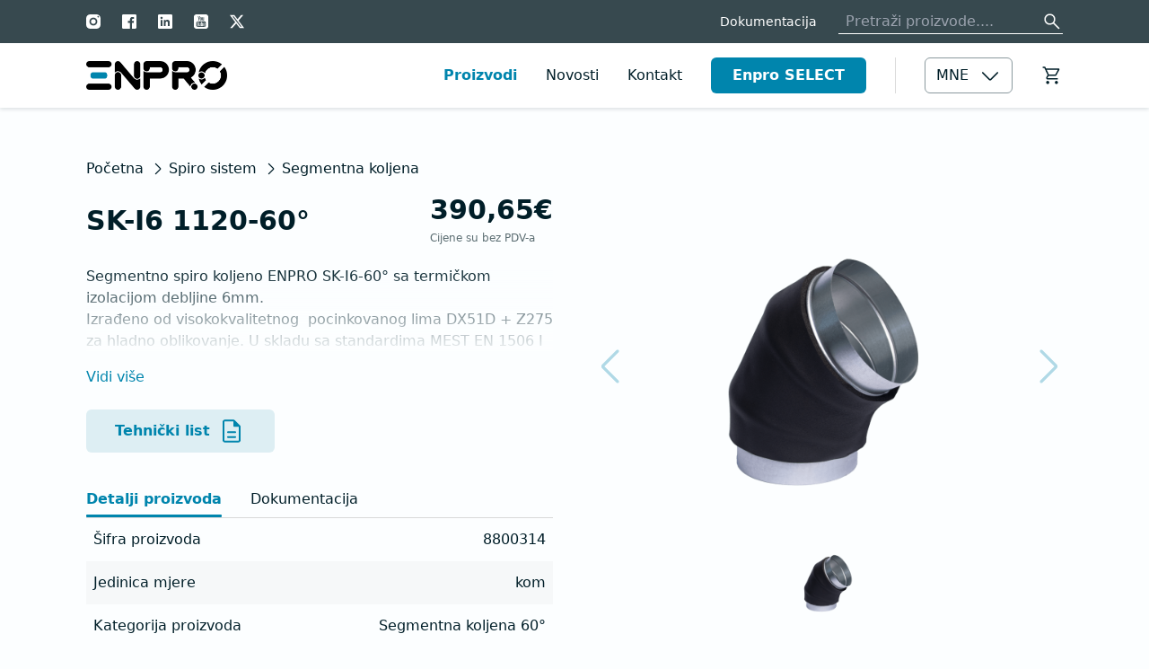

--- FILE ---
content_type: text/html; charset=UTF-8
request_url: https://enpro.me/me/proizvodi/sk-i6-1120-60
body_size: 20121
content:
<!DOCTYPE html>
<html lang="cnr">

    <head>
        <meta charset="utf-8">
        <meta name="viewport" content="width=device-width, initial-scale=1">
                    <meta http-equiv="Content-Security-Policy" content="upgrade-insecure-requests">
        
            <meta name="google-site-verification" content="u0AwQ-q2rNhxTiSiL2LLgFWTkWH4uBpM2bCbCsdkodA" />
<meta name="author" content="Enpro">
<meta property="og:site_name" content="Enpro">
<meta property="og:type" content="website">
<meta property="og:url" content="https://enpro.me/me/proizvodi/sk-i6-1120-60">
<meta property="og:title" content="Enpro - SK-I6 1120-60°">
<meta property="og:image" content="https://enpro.me/storage/products/SEGMENTNO KOLJENO 60° SA TERMIČKOM IZOLACIJOM 6mm SK-I6-60°.png">
<meta property="og:description" content="Segmentno spiro koljeno ENPRO SK-I6-60° sa termičkom izolacijom debljine 6mm.
Izrađeno od visokokvalitetnog  pocinkovanog lima DX51D + Z275 za hladno oblikovanje. U skladu sa standardima MEST EN 1506...">
<meta name="description" content="Segmentno spiro koljeno ENPRO SK-I6-60° sa termičkom izolacijom debljine 6mm.
Izrađeno od visokokvalitetnog  pocinkovanog lima DX51D + Z275 za hladno oblikovanje. U skladu sa standardima MEST EN 1506...">
<meta name="keywords" content="Enpro, Enpro Crna Gora, ventilacija, ventilacija za kafice, ventilacija za restorane, profesionalna ventilacija, ventilacioni sistemi, oprema za ventilaciju, kvalitet vazduha, Crna Gora">
<meta name="robots" content="index, follow">
<meta name="twitter:card" content="summary">
<meta name="twitter:title" content="Enpro - SK-I6 1120-60°">
<meta name="twitter:url" content="https://enpro.me/me/proizvodi/sk-i6-1120-60">
<meta name="twitter:image" content="https://enpro.me/storage/products/SEGMENTNO KOLJENO 60° SA TERMIČKOM IZOLACIJOM 6mm SK-I6-60°.png">
<meta name="twitter:description" content="Segmentno spiro koljeno ENPRO SK-I6-60° sa termičkom izolacijom debljine 6mm.
Izrađeno od visokokvalitetnog  pocinkovanog lima DX51D + Z275 za hladno oblikovanje. U skladu sa standardima MEST EN 1506...">
<link type="image/png" href="https://enpro.me/build/assets/favicon-9c3d2273.png" rel="shortcut icon" sizes="16x16" />
<link rel="canonical" href="https://enpro.me/me/proizvodi/sk-i6-1120-60" />
        <link type="application/atom+xml" href="/me/feed" title="general.news" rel="alternate">
        <title>Enpro - SK-I6 1120-60°</title>

        <!-- Livewire Styles --><style >[wire\:loading][wire\:loading], [wire\:loading\.delay][wire\:loading\.delay], [wire\:loading\.inline-block][wire\:loading\.inline-block], [wire\:loading\.inline][wire\:loading\.inline], [wire\:loading\.block][wire\:loading\.block], [wire\:loading\.flex][wire\:loading\.flex], [wire\:loading\.table][wire\:loading\.table], [wire\:loading\.grid][wire\:loading\.grid], [wire\:loading\.inline-flex][wire\:loading\.inline-flex] {display: none;}[wire\:loading\.delay\.none][wire\:loading\.delay\.none], [wire\:loading\.delay\.shortest][wire\:loading\.delay\.shortest], [wire\:loading\.delay\.shorter][wire\:loading\.delay\.shorter], [wire\:loading\.delay\.short][wire\:loading\.delay\.short], [wire\:loading\.delay\.default][wire\:loading\.delay\.default], [wire\:loading\.delay\.long][wire\:loading\.delay\.long], [wire\:loading\.delay\.longer][wire\:loading\.delay\.longer], [wire\:loading\.delay\.longest][wire\:loading\.delay\.longest] {display: none;}[wire\:offline][wire\:offline] {display: none;}[wire\:dirty]:not(textarea):not(input):not(select) {display: none;}:root {--livewire-progress-bar-color: #2299dd;}[x-cloak] {display: none !important;}</style>
        <link rel="preload" as="style" href="https://enpro.me/build/assets/main-0c566fdf.css" /><link rel="preload" as="style" href="https://enpro.me/build/assets/main-1d13cd18.css" /><link rel="modulepreload" href="https://enpro.me/build/assets/main-a85292a6.js" /><link rel="stylesheet" href="https://enpro.me/build/assets/main-0c566fdf.css" data-navigate-track="reload" /><link rel="stylesheet" href="https://enpro.me/build/assets/main-1d13cd18.css" data-navigate-track="reload" /><script type="module" src="https://enpro.me/build/assets/main-a85292a6.js" data-navigate-track="reload"></script>                    <script async src="https://www.googletagmanager.com/gtag/js?id=G-ZPR8MNRSHR"></script>
            <script>
                window.dataLayer = window.dataLayer || [];
                function gtag() {
                    dataLayer.push(arguments);
                }
                gtag('js', new Date());
                gtag('config', 'G-ZPR8MNRSHR');
            </script>

            <!-- Google tag (gtag.js) -->
            <script async src="https://www.googletagmanager.com/gtag/js?id=AW-16508011104"></script>
            <script>
                window.dataLayer = window.dataLayer || [];
                function gtag(){
                    dataLayer.push(arguments);
                }
                gtag('js', new Date());
                gtag('config', 'AW-16508011104');
            </script>

            <!-- Meta Pixel Code -->
            <script>
                !function(f,b,e,v,n,t,s)
                {if(f.fbq)return;n=f.fbq=function(){n.callMethod?
                    n.callMethod.apply(n,arguments):n.queue.push(arguments)};
                    if(!f._fbq)f._fbq=n;n.push=n;n.loaded=!0;n.version='2.0';
                    n.queue=[];t=b.createElement(e);t.async=!0;
                    t.src=v;s=b.getElementsByTagName(e)[0];
                    s.parentNode.insertBefore(t,s)}(window,document,'script',
                    'https://connect.facebook.net/en_US/fbevents.js');
                fbq('init', '244317076775348');
                fbq('track', 'PageView');
            </script>
            <noscript>
                <img height="1" width="1" src="https://www.facebook.com/tr?id=244317076775348&ev=PageView&noscript=1" />
            </noscript>
            <!-- End Meta Pixel Code -->

            <script type="text/javascript">
                (function(c,l,a,r,i,t,y){
                    c[a]=c[a]||function(){(c[a].q=c[a].q||[]).push(arguments)};
                    t=l.createElement(r);t.async=1;t.src="https://www.clarity.ms/tag/"+i;
                    y=l.getElementsByTagName(r)[0];y.parentNode.insertBefore(t,y);
                })(window, document, "clarity", "script", "o5nyb11wr4");
            </script>
                    <link rel="preload" as="style" href="https://enpro.me/build/assets/splide-6c527891.css" /><link rel="modulepreload" href="https://enpro.me/build/assets/product-a19008e6.js" /><link rel="modulepreload" href="https://enpro.me/build/assets/splide.min-808fdcba.js" /><link rel="stylesheet" href="https://enpro.me/build/assets/splide-6c527891.css" data-navigate-track="reload" /><script type="module" src="https://enpro.me/build/assets/product-a19008e6.js" data-navigate-track="reload"></script>
        <script type="application/ld+json">
    {
      "@context" : "http://schema.org",
      "@type" : "LocalBusiness",
      "name" : "Enpro",
      "image" : "https://enpro.me/build/assets/logo-b2cbbfa7.png",
      "telephone" : "+382 20 235 401",
      "email" : "info@enpro.me",
      "url" : "https://enpro.me",
      "openingHoursSpecification" : {
        "@type" : "OpeningHoursSpecification",
        "dayOfWeek" : {
          "@type" : "DayOfWeek",
          "name" : "Every day"
        }
      },
      "address" : {
        "@type" : "PostalAddress",
        "streetAddress" : "Straševina b.b., P.fah 112,",
        "addressLocality" : "Nikšić",
        "addressCountry" : "Montenegro",
        "postalCode" : "81400"
      },
      "aggregateRating" : {
        "@type" : "AggregateRating",
        "ratingValue" : "5",
        "reviewCount": 21
      }
    }
</script>
    </head>

    <body
        class="grid min-h-screen grid-rows-main-layout bg-gray-lighter text-secondary antialiased"
        x-data="{ selectorOpen: false }"
    >
        <header class="fixed left-0 top-0 z-50 w-full">
    <div class="container hidden h-12 items-center justify-between bg-gray-dark py-4 text-white md:flex">
        <div class="inline-flex space-x-6">
            <a
                class="header-social-link"
                href="https://www.instagram.com/enpro.me"
                title="Instagram"
                target="_blank"
                rel="noopener"
            >
                <svg
    xmlns="http://www.w3.org/2000/svg"
    width="16"
    height="16"
    viewBox="0 0 16 16"
    fill="none"
>
    <path
        d="M4.44444 0C1.99022 0 0 1.99022 0 4.44444V11.5556C0 14.0098 1.99022 16 4.44444 16H11.5556C14.0098 16 16 14.0098 16 11.5556V4.44444C16 1.99022 14.0098 0 11.5556 0H4.44444ZM13.3333 1.77778C13.824 1.77778 14.2222 2.176 14.2222 2.66667C14.2222 3.15733 13.824 3.55556 13.3333 3.55556C12.8427 3.55556 12.4444 3.15733 12.4444 2.66667C12.4444 2.176 12.8427 1.77778 13.3333 1.77778ZM8 3.55556C10.4542 3.55556 12.4444 5.54578 12.4444 8C12.4444 10.4542 10.4542 12.4444 8 12.4444C5.54578 12.4444 3.55556 10.4542 3.55556 8C3.55556 5.54578 5.54578 3.55556 8 3.55556ZM8 5.33333C6.52724 5.33333 5.33333 6.52724 5.33333 8C5.33333 9.47276 6.52724 10.6667 8 10.6667C9.47276 10.6667 10.6667 9.47276 10.6667 8C10.6667 6.52724 9.47276 5.33333 8 5.33333Z"
        fill="currentColor"
    />
</svg>
            </a>
            <a
                class="header-social-link"
                href="https://www.facebook.com/enpro.me"
                title="Facebook"
                target="_blank"
                rel="noopener"
            >
                <svg
    xmlns="http://www.w3.org/2000/svg"
    width="16"
    height="16"
    viewBox="0 0 16 16"
    fill="none"
>
    <path
        d="M14.5455 0H1.45455C0.650909 0 0 0.650909 0 1.45455V14.5455C0 15.3491 0.650909 16 1.45455 16H8.72727V9.45455H6.54545V7.27273H8.72727V6.10109C8.72727 3.88291 9.808 2.90909 11.6516 2.90909C12.5345 2.90909 13.0015 2.97455 13.2225 3.00436V5.09091H11.9651C11.1825 5.09091 10.9091 5.504 10.9091 6.34036V7.27273H13.2029L12.8916 9.45455H10.9091V16H14.5455C15.3491 16 16 15.3491 16 14.5455V1.45455C16 0.650909 15.3484 0 14.5455 0Z"
        fill="currentColor"
    />
</svg>
            </a>
            <a
                class="header-social-link"
                href="https://www.linkedin.com/company/enpro-me"
                title="LinkedIn"
                target="_blank"
                rel="noopener"
            >
                <svg
    xmlns="http://www.w3.org/2000/svg"
    width="16"
    height="16"
    viewBox="0 0 16 16"
    fill="none"
>
    <path
        d="M14.5455 0H1.45455C0.650909 0 0 0.650909 0 1.45455V14.5455C0 15.3491 0.650909 16 1.45455 16H14.5455C15.3491 16 16 15.3491 16 14.5455V1.45455C16 0.650909 15.3491 0 14.5455 0ZM5.05746 13.0909H2.912V6.18764H5.05746V13.0909ZM3.96291 5.20073C3.27127 5.20073 2.712 4.64 2.712 3.94982C2.712 3.25964 3.272 2.69964 3.96291 2.69964C4.65236 2.69964 5.21309 3.26036 5.21309 3.94982C5.21309 4.64 4.65236 5.20073 3.96291 5.20073ZM13.0938 13.0909H10.9498V9.73382C10.9498 8.93309 10.9353 7.90327 9.83491 7.90327C8.71855 7.90327 8.54691 8.77527 8.54691 9.67564V13.0909H6.40291V6.18764H8.46109V7.13091H8.49018C8.77673 6.58836 9.47636 6.016 10.52 6.016C12.6924 6.016 13.0938 7.44582 13.0938 9.30473V13.0909Z"
        fill="currentColor"
    />
</svg>
            </a>
            <a
                class="header-social-link"
                href="https://www.youtube.com/@enpromne"
                title="Youtube"
                target="_blank"
                rel="noopener"
            >
                <svg
    xmlns="http://www.w3.org/2000/svg"
    viewBox="0 0 64 64"
    width="16"
    height="16"
    fill="none"
>
    <path
        d="m10.664 0c-5.8907 0-10.664 4.7734-10.664 10.664v42.672c0 5.8907 4.7734 10.664 10.664 10.664h42.672c5.8907 0 10.664-4.7734 10.664-10.664v-42.672c0-5.8907-4.7734-10.664-10.664-10.664h-42.672zm6.9375 8h2.9375l1.8984 9.1406h0.17969l1.8047-9.1406h2.9688l-3.3906 12.633v6.5703h-2.9141l-0.007813-6.2188-3.4766-12.984zm13.695 4.6016c1.08 0 1.9604 0.33448 2.6484 1.0078 0.68667 0.66934 1.0312 1.5351 1.0312 2.5938l0.007813 7.1719c0 1.1867-0.33448 2.1234-1.0078 2.8047-0.67333 0.67867-1.6037 1.0156-2.7891 1.0156-1.1427 0-2.045-0.35088-2.7344-1.0469-0.68533-0.696-1.0299-1.6338-1.0312-2.8125v-7.2031-0.007812c0.00178-1.0708 0.35646-1.9294 1.0547-2.5625 0.69867-0.63867 1.6363-0.9596 2.8203-0.96094zm5.9453 0.19531h2.6406l0.007813 10.922c0 0.32667 0.059884 0.56809 0.17188 0.71875 0.10534 0.144 0.2964 0.22656 0.53906 0.22656 0.19867 0 0.44371-0.098193 0.73438-0.29687 0.30133-0.19467 0.57498-0.45381 0.82031-0.75781l-0.007812-10.812h2.6484v14.406h-2.2734l-0.36719-1.7656c-0.488 0.57333-0.99277 1.0087-1.5234 1.3047-0.52533 0.29733-1.0352 0.46094-1.5312 0.46094-0.15367 0-0.30318-0.012793-0.4375-0.039063-0.40296-0.078808-0.71912-0.27875-0.95312-0.59375-0.312-0.41466-0.46094-1.0441-0.46094-1.8828l-0.007812-11.891zm-6.0625 2.2109c-0.31867 0-0.58125 0.095919-0.78125 0.28125-0.19866 0.18666-0.29688 0.43304-0.29688 0.73438v7.5703c0 0.376 0.094373 0.67481 0.28906 0.88281 0.184 0.20533 0.44373 0.3125 0.78906 0.3125 0.35333 0 0.63575-0.10432 0.84375-0.32031 0.20667-0.20666 0.3125-0.503 0.3125-0.875l-0.007813-7.5703c0-0.30133-0.10964-0.54638-0.32031-0.73438-0.20933-0.18534-0.48546-0.28125-0.82812-0.28125zm0.82031 15.656s13.961 0.003146 17.031 0.75781c1.6947 0.416 3.031 1.6471 3.4844 3.2031 0.82134 2.824 0.82031 8.7109 0.82031 8.7109 0 0-0.005457 5.8818-0.82813 8.7031-0.45333 1.5587-1.7819 2.7871-3.4766 3.2031-3.0707 0.75733-17.031 0.75781-17.031 0.75781s-13.961-0.003144-17.031-0.75781c-1.6947-0.416-3.031-1.6393-3.4844-3.1953-0.82133-2.824-0.82031-8.7109-0.82031-8.7109 0 0 0.005458-5.8896 0.82813-8.7109 0.45333-1.5573 1.7819-2.7871 3.4766-3.2031 3.0693-0.75733 17.031-0.75781 17.031-0.75781zm-17.602 2.9375v2.6484h2.6719v16.547h2.6641v-16.547h2.6641v-2.6484h-8zm17.602 0v19.195h2.3984l0.26562-1.6484c0.735 0.903 1.666 1.4919 2.4844 1.625 0.11691 0.019013 0.23225 0.023437 0.34375 0.023437 1.0133 0 1.8776-0.52917 2.2109-1.5625 0.16-0.55733 0.28354-1.0677 0.29688-2.2344v-6.9531c0.0013-1.3107-0.17041-2.302-0.34375-2.8594-0.33333-1.0333-1.1507-1.6025-2.1641-1.6172-1.2933-0.013319-1.8281 0.66413-2.8281 1.8281v-5.7969h-2.6641zm-9.6016 4v12.148c0 0.952 0.13136 1.5865 0.30469 2.0078 0.22 0.507 0.61355 0.8413 1.1562 0.97656 0.1809 0.045088 0.38042 0.0625 0.59375 0.0625 0.97467 0 2.2279-0.66736 3.2812-1.8047l0.26562 1.8047h2.3984v-15.195h-2.6641v11.586c-0.58667 0.768-1.4432 1.3516-1.9766 1.3516-0.34667 0-0.62083-0.14725-0.6875-0.53125v-12.406h-2.6719zm23.242 0c-1.01 0-1.8467 0.24171-2.5234 0.69531-0.22558 0.1512-0.435 0.3251-0.625 0.52344-0.57333 0.58133-0.89063 1.5308-0.89063 2.7734v7.3516c0 1.2293 0.36188 2.1025 0.92188 2.6719 0.76 0.792 1.793 1.1875 3.1797 1.1875 1.3733 0 2.4597-0.41115 3.1797-1.2578 0.32-0.36933 0.53166-0.79514 0.625-1.2578 0.01332-0.21066 0.09375-0.77846 0.09375-1.4531h-2.6719v1.0625c0 0.608-0.59479 1.1094-1.3281 1.1094-0.73333 0-1.3359-0.50138-1.3359-1.1094v-4.0391h5.3359v-4.3203c0-1.2427-0.30489-2.1374-0.85156-2.7188-0.73333-0.79333-1.7894-1.2187-3.1094-1.2188zm-0.039063 1.9141c0.73334 0 1.3281 0.48804 1.3281 1.1094v3.3984h-2.6641v-3.3984c0-0.62133 0.6026-1.1094 1.3359-1.1094zm-9.3047 0.375c0.72 0 1.0391 0.43879 1.0391 1.8281v6.9375c0 1.3907-0.31906 1.8672-1.0391 1.8672-0.41333 0-1.2062-0.27913-1.6328-0.70313v-9.0938c0.42666-0.424 1.2195-0.83594 1.6328-0.83594z"
        fill="currentColor"
    />
</svg>
            </a>
                                        <a
                    class="header-social-link"
                    href="https://x.com/Enpro_me"
                    title="X"
                    target="_blank"
                    rel="noopener"
                >
                    <svg
    xmlns="http://www.w3.org/2000/svg"
    viewBox="0 0 16 16"
    width="16"
    height="16"
    fill="none"
    class="bi bi-twitter-x">
    <path
        d="M12.6.75h2.454l-5.36 6.142L16 15.25h-4.937l-3.867-5.07-4.425 5.07H.316l5.733-6.57L0 .75h5.063l3.495 4.633L12.601.75Zm-.86 13.028h1.36L4.323 2.145H2.865z"
        fill="currentColor"
        stroke-width=".38095"/>
</svg>
                </a>
                    </div>

        <div class="inline-flex items-center space-x-6">
            <a
                class="underline-hover  font-normal  text-sm"
                href="https://enpro.me/me/dokumentacija"
            >
                Dokumentacija
            </a>

            <div wire:snapshot="{&quot;data&quot;:{&quot;searchTerm&quot;:&quot;&quot;,&quot;products&quot;:[[],{&quot;s&quot;:&quot;arr&quot;}],&quot;isMobile&quot;:false},&quot;memo&quot;:{&quot;id&quot;:&quot;YpJilqyucS5SdkLBJW4u&quot;,&quot;name&quot;:&quot;global-search&quot;,&quot;path&quot;:&quot;me\/proizvodi\/sk-i6-1120-60&quot;,&quot;method&quot;:&quot;GET&quot;,&quot;children&quot;:[],&quot;scripts&quot;:[],&quot;assets&quot;:[],&quot;errors&quot;:[],&quot;locale&quot;:&quot;me&quot;},&quot;checksum&quot;:&quot;e3592c26915fa3d14721790ce76f5acd15cc1808dbe4b53dae695ea4cb505656&quot;}" wire:effects="[]" wire:id="YpJilqyucS5SdkLBJW4u" class=" w-[250px]  relative">
    <div class="flex items-center">
        <!--[if BLOCK]><![endif]-->            <form
                class="absolute right-0 z-30 inline-flex w-full items-center border-b border-white"
                action="https://enpro.me/me/proizvodi"
                x-ref="toggle"
            >
                <input
                    class="w-full bg-transparent px-2 py-1 leading-none text-white outline-none"
                    name="q"
                    type="text"
                    placeholder="Pretraži proizvode...."
                    wire:model.live="searchTerm"
                >
                <button
                    type="submit"
                    aria-label="Search"
                >
                    <svg
    xmlns="http://www.w3.org/2000/svg"
    width="24"
    height="24"
    viewBox="0 0 24 24"
    fill="none"
>
    <path
        d="M9.51922 15.6153C7.81154 15.6153 6.36539 15.023 5.18079 13.8384C3.99618 12.6538 3.40387 11.2077 3.40387 9.49999C3.40387 7.79231 3.99618 6.34616 5.18079 5.16154C6.36539 3.97694 7.81154 3.38464 9.51922 3.38464C11.2269 3.38464 12.6731 3.97694 13.8577 5.16154C15.0423 6.34616 15.6346 7.79231 15.6346 9.49999C15.6346 10.2141 15.5147 10.8961 15.275 11.5461C15.0352 12.1961 14.7153 12.7615 14.3153 13.2423L20.0692 18.9961C20.2077 19.1346 20.2785 19.3087 20.2817 19.5183C20.2849 19.7279 20.2141 19.9051 20.0692 20.05C19.9243 20.1948 19.7487 20.2673 19.5423 20.2673C19.3359 20.2673 19.1603 20.1948 19.0154 20.05L13.2615 14.2961C12.7615 14.7089 12.1865 15.032 11.5365 15.2653C10.8865 15.4987 10.2141 15.6153 9.51922 15.6153ZM9.51922 14.1154C10.8077 14.1154 11.899 13.6683 12.7933 12.774C13.6875 11.8798 14.1346 10.7885 14.1346 9.49999C14.1346 8.21153 13.6875 7.12018 12.7933 6.22594C11.899 5.33171 10.8077 4.88459 9.51922 4.88459C8.23075 4.88459 7.1394 5.33171 6.24517 6.22594C5.35095 7.12018 4.90384 8.21153 4.90384 9.49999C4.90384 10.7885 5.35095 11.8798 6.24517 12.774C7.1394 13.6683 8.23075 14.1154 9.51922 14.1154Z"
        fill="currentColor"
    />
</svg>
                </button>
            </form>
        <!--[if ENDBLOCK]><![endif]-->
    </div>
    <div
        class="absolute left-0 right-0 top-6 z-[100] w-full overflow-hidden rounded-md bg-white text-secondary shadow-card"
        x-anchor.offset.8="$refs.toggle"
    >
        <!--[if BLOCK]><![endif]--><!--[if ENDBLOCK]><![endif]-->
    </div>
</div>
        </div>
    </div>

    <div class="container hidden h-[72px] items-center justify-between bg-white py-4 shadow-menu md:flex">
        <a href="https://enpro.me/me">
            <img
                class="h-8"
                src="https://enpro.me/build/assets/logo-b2cbbfa7.png"
                alt="Logo"
            >
        </a>

        <div class="flex items-center space-x-4 lg:space-x-8">
            <div class="flex items-center space-x-4 lg:space-x-8">
                <nav>
                    <ul class="inline-flex items-center space-x-4 lg:space-x-8">
                        <li>
                            <a
                                class=" font-semibold text-primary  transition-colors duration-150 hover:text-primary"
                                href="https://enpro.me/me/proizvodi"
                            >Proizvodi</a>
                        </li>
                        <li>
                            <a
                                class=" font-normal  transition-colors duration-150 hover:text-primary"
                                href="https://enpro.me/me/novosti"
                            >Novosti</a>
                        </li>
                        <li>
                            <a
                                class=" font-normal  transition-colors duration-150 hover:text-primary"
                                href="https://enpro.me/me/kontakt"
                            >Kontakt</a>
                        </li>
                    </ul>
                </nav>
                <button
                    class="h-10 rounded-md bg-primary px-6 py-3 font-bold leading-none text-white transition duration-150 hover:bg-primary-hover"
                    x-on:click="selectorOpen = true"
                >
                    Enpro SELECT
                </button>
            </div>

            <div class="h-10 w-px bg-gray-light"></div>

            <div
    x-data="dropdown"
    x-on:keydown.escape.prevent.stop="close($refs.button)"
    x-on:focusin.window="! $refs.panel.contains($event.target) && close()"
    x-id="['dropdown-button']"
    class="relative"
>
    <button
        type="button"
        x-ref="button"
        x-on:click="toggle()"
        :aria-expanded="open"
        :aria-controls="$id('dropdown-button')"
        class="flex items-center w-full space-x-3 h-10 px-3 py-2 border border-gray-passive rounded-md transition select-none outline-none focus:ring focus:ring-gray-light bg-white"
    >
        <span class="inline-flex items-center">MNE</span>

        <svg
    xmlns="http://www.w3.org/2000/svg"
    width="24"
    height="24"
    viewBox="0 0 24 24"
    fill="none"
>
    <mask
        id="mask0_433_1238"
        style="mask-type:alpha"
        maskUnits="userSpaceOnUse"
        x="0"
        y="0"
        width="24"
        height="24"
    >
        <rect
            y="24"
            width="24"
            height="24"
            transform="rotate(-90 0 24)"
            fill="#D9D9D9"
        />
    </mask>
    <g mask="url(#mask0_433_1238)">
        <path
            d="M12 16.1808L19.7153 8.46536C19.8628 8.31793 20.0391 8.24518 20.2442 8.24711C20.4493 8.24903 20.6256 8.3237 20.773 8.47114C20.9205 8.61857 20.9942 8.79485 20.9942 8.99999C20.9942 9.20512 20.9205 9.3814 20.773 9.52884L13.1365 17.1711C12.975 17.3327 12.7948 17.4506 12.5961 17.525C12.3974 17.5994 12.1987 17.6365 12 17.6365C11.8013 17.6365 11.6025 17.5994 11.4038 17.525C11.2051 17.4506 11.025 17.3327 10.8634 17.1711L3.22112 9.52884C3.07369 9.3814 3.00093 9.20416 3.00284 8.99711C3.00478 8.79004 3.07946 8.61279 3.2269 8.46536C3.37433 8.31793 3.55061 8.24421 3.75575 8.24421C3.96088 8.24421 4.13716 8.31793 4.2846 8.46536L12 16.1808Z"
            fill="currentColor"
        />
    </g>
</svg>
    </button>

    <div
        style="display: none;"
        x-ref="panel"
        x-show="open"
        x-anchor.offset.8="$refs.button"
        x-transition.origin.top.right
        x-on:click.outside="close($refs.button)"
        :id="$id('dropdown-button')"
        class="absolute right-0 z-20 max-w-full max-h-60 rounded-md shadow-md overflow-y-auto bg-white"
    >
                <div class="dropdown-item overflow-hidden first-of-type:rounded-t-md last-of-type:rounded-b-md">
            <a
            href="https://enpro.me/me/promjena-jezika/me"
            class="inline-flex items-center w-full px-4 py-2.5 text-left text-sm transition-colors duration-150 hover:bg-primary hover:text-white disabled:opacity-50"
        >
            MNE
        </a>
    </div>
                                    <div class="dropdown-item overflow-hidden first-of-type:rounded-t-md last-of-type:rounded-b-md">
            <a
            href="https://enpro.me/me/promjena-jezika/en"
            class="inline-flex items-center w-full px-4 py-2.5 text-left text-sm transition-colors duration-150 hover:bg-primary hover:text-white disabled:opacity-50"
        >
            ENG
        </a>
    </div>
                                    <div class="dropdown-item overflow-hidden first-of-type:rounded-t-md last-of-type:rounded-b-md">
            <a
            href="https://enpro.me/me/promjena-jezika/de"
            class="inline-flex items-center w-full px-4 py-2.5 text-left text-sm transition-colors duration-150 hover:bg-primary hover:text-white disabled:opacity-50"
        >
            DEU
        </a>
    </div>
    </div>
</div>

            <div>
                <a wire:snapshot="{&quot;data&quot;:{&quot;hasProductsInCart&quot;:false},&quot;memo&quot;:{&quot;id&quot;:&quot;8mYtdzjY2ST1O1EadXiV&quot;,&quot;name&quot;:&quot;shopping-cart-link&quot;,&quot;path&quot;:&quot;me\/proizvodi\/sk-i6-1120-60&quot;,&quot;method&quot;:&quot;GET&quot;,&quot;children&quot;:[],&quot;scripts&quot;:[],&quot;assets&quot;:[],&quot;errors&quot;:[],&quot;locale&quot;:&quot;me&quot;},&quot;checksum&quot;:&quot;381cb276acd68e389cac753b4668e10e2f0dc705565fa5778677bf087d1c4c99&quot;}" wire:effects="{&quot;listeners&quot;:[&quot;cart-updated&quot;,&quot;cart-cleared&quot;]}" wire:id="8mYtdzjY2ST1O1EadXiV"
    class=" relative -mr-3 block p-3 md:-mx-2 md:p-2"
    href="https://enpro.me/me/predmjer"
    aria-label="Shopping Cart"
>
    <svg
    xmlns="http://www.w3.org/2000/svg"
    width="24"
    height="24"
    viewBox="0 0 24 24"
    fill="none"
>
    <path
        d="M7.15385 21.5577C6.66797 21.5577 6.25483 21.3875 5.91445 21.0471C5.57407 20.7067 5.40388 20.2936 5.40388 19.8077C5.40388 19.3218 5.57407 18.9087 5.91445 18.5683C6.25483 18.2279 6.66797 18.0577 7.15385 18.0577C7.63975 18.0577 8.05289 18.2279 8.39328 18.5683C8.73366 18.9087 8.90385 19.3218 8.90385 19.8077C8.90385 20.2936 8.73366 20.7067 8.39328 21.0471C8.05289 21.3875 7.63975 21.5577 7.15385 21.5577ZM16.8462 21.5577C16.3603 21.5577 15.9471 21.3875 15.6067 21.0471C15.2663 20.7067 15.0962 20.2936 15.0962 19.8077C15.0962 19.3218 15.2663 18.9087 15.6067 18.5683C15.9471 18.2279 16.3603 18.0577 16.8462 18.0577C17.332 18.0577 17.7452 18.2279 18.0856 18.5683C18.4259 18.9087 18.5961 19.3218 18.5961 19.8077C18.5961 20.2936 18.4259 20.7067 18.0856 21.0471C17.7452 21.3875 17.332 21.5577 16.8462 21.5577ZM6.01538 5.75001L8.55 11.0577H15.3673C15.425 11.0577 15.4763 11.0433 15.5212 11.0144C15.566 10.9856 15.6045 10.9455 15.6366 10.8942L18.3192 6.01923C18.3577 5.94871 18.3609 5.88621 18.3289 5.83173C18.2968 5.77723 18.2423 5.74998 18.1654 5.74998L6.01538 5.75001ZM5.29615 4.25006H19.1807C19.5897 4.25006 19.899 4.42409 20.1086 4.77216C20.3182 5.12024 20.3282 5.47569 20.1384 5.83851L16.9346 11.6423C16.7705 11.9307 16.5535 12.1554 16.2836 12.3163C16.0138 12.4772 15.7179 12.5577 15.3962 12.5577H8.1L6.9423 14.6731C6.89102 14.75 6.88942 14.8333 6.9375 14.9231C6.98558 15.0128 7.0577 15.0577 7.15385 15.0577H17.8462C18.059 15.0577 18.2372 15.1295 18.3808 15.2731C18.5243 15.4167 18.5961 15.5949 18.5961 15.8077C18.5961 16.0205 18.5243 16.1987 18.3808 16.3423C18.2372 16.4859 18.059 16.5577 17.8462 16.5577H7.15385C6.4872 16.5577 5.98624 16.2702 5.65098 15.6952C5.31573 15.1202 5.30387 14.5461 5.6154 13.9731L7.04235 11.4077L3.40388 3.74998H2.25003C2.03719 3.74998 1.85899 3.67819 1.71542 3.53461C1.57181 3.39102 1.5 3.21282 1.5 3.00001C1.5 2.78719 1.5718 2.60899 1.7154 2.46541C1.85898 2.32182 2.03718 2.25003 2.25 2.25003H3.77883C3.94934 2.25003 4.10832 2.29522 4.25575 2.38561C4.40318 2.47599 4.51537 2.60323 4.5923 2.76733L5.29613 4.25003L5.29615 4.25006Z"
        fill="currentColor"
    />
</svg>
    <!--[if BLOCK]><![endif]--><!--[if ENDBLOCK]><![endif]-->
</a>
            </div>
        </div>
    </div>

    <div
        class="container fixed left-0 top-0 z-40 flex h-[72px] w-full items-center justify-between bg-white text-secondary shadow-menu md:hidden">
        <button
            class="-ml-3 p-3"
            id="menu-toggle"
        >
            <svg
    width="24"
    height="24"
    viewBox="0 0 24 24"
    fill="none"
    xmlns="http://www.w3.org/2000/svg"
>
    <mask
        id="mask0_1_198"
        style="mask-type:alpha"
        maskUnits="userSpaceOnUse"
        x="0"
        y="0"
        width="24"
        height="24"
    >
        <rect
            width="24"
            height="24"
            fill="#D9D9D9"
        />
    </mask>
    <g mask="url(#mask0_1_198)">
        <path
            d="M4 18C3.71667 18 3.47917 17.9042 3.2875 17.7125C3.09583 17.5208 3 17.2833 3 17C3 16.7167 3.09583 16.4792 3.2875 16.2875C3.47917 16.0958 3.71667 16 4 16H20C20.2833 16 20.5208 16.0958 20.7125 16.2875C20.9042 16.4792 21 16.7167 21 17C21 17.2833 20.9042 17.5208 20.7125 17.7125C20.5208 17.9042 20.2833 18 20 18H4ZM4 13C3.71667 13 3.47917 12.9042 3.2875 12.7125C3.09583 12.5208 3 12.2833 3 12C3 11.7167 3.09583 11.4792 3.2875 11.2875C3.47917 11.0958 3.71667 11 4 11H20C20.2833 11 20.5208 11.0958 20.7125 11.2875C20.9042 11.4792 21 11.7167 21 12C21 12.2833 20.9042 12.5208 20.7125 12.7125C20.5208 12.9042 20.2833 13 20 13H4ZM4 8C3.71667 8 3.47917 7.90417 3.2875 7.7125C3.09583 7.52083 3 7.28333 3 7C3 6.71667 3.09583 6.47917 3.2875 6.2875C3.47917 6.09583 3.71667 6 4 6H20C20.2833 6 20.5208 6.09583 20.7125 6.2875C20.9042 6.47917 21 6.71667 21 7C21 7.28333 20.9042 7.52083 20.7125 7.7125C20.5208 7.90417 20.2833 8 20 8H4Z"
            fill="currentColor"
        />
    </g>
</svg>
        </button>
        <a href="https://enpro.me/me">
            <img
                class="h-6"
                src="https://enpro.me/build/assets/logo-b2cbbfa7.png"
                alt="Logo"
            >
        </a>
        <a wire:snapshot="{&quot;data&quot;:{&quot;hasProductsInCart&quot;:false},&quot;memo&quot;:{&quot;id&quot;:&quot;eT0i9e4d1FiEfqz5ObRI&quot;,&quot;name&quot;:&quot;shopping-cart-link&quot;,&quot;path&quot;:&quot;me\/proizvodi\/sk-i6-1120-60&quot;,&quot;method&quot;:&quot;GET&quot;,&quot;children&quot;:[],&quot;scripts&quot;:[],&quot;assets&quot;:[],&quot;errors&quot;:[],&quot;locale&quot;:&quot;me&quot;},&quot;checksum&quot;:&quot;338f5305f7b413bfb793db683f42846e310b5097ccda09ee0ae9e2f840a077d4&quot;}" wire:effects="{&quot;listeners&quot;:[&quot;cart-updated&quot;,&quot;cart-cleared&quot;]}" wire:id="eT0i9e4d1FiEfqz5ObRI"
    class=" relative -mr-3 block p-3 md:-mx-2 md:p-2"
    href="https://enpro.me/me/predmjer"
    aria-label="Shopping Cart"
>
    <svg
    xmlns="http://www.w3.org/2000/svg"
    width="24"
    height="24"
    viewBox="0 0 24 24"
    fill="none"
>
    <path
        d="M7.15385 21.5577C6.66797 21.5577 6.25483 21.3875 5.91445 21.0471C5.57407 20.7067 5.40388 20.2936 5.40388 19.8077C5.40388 19.3218 5.57407 18.9087 5.91445 18.5683C6.25483 18.2279 6.66797 18.0577 7.15385 18.0577C7.63975 18.0577 8.05289 18.2279 8.39328 18.5683C8.73366 18.9087 8.90385 19.3218 8.90385 19.8077C8.90385 20.2936 8.73366 20.7067 8.39328 21.0471C8.05289 21.3875 7.63975 21.5577 7.15385 21.5577ZM16.8462 21.5577C16.3603 21.5577 15.9471 21.3875 15.6067 21.0471C15.2663 20.7067 15.0962 20.2936 15.0962 19.8077C15.0962 19.3218 15.2663 18.9087 15.6067 18.5683C15.9471 18.2279 16.3603 18.0577 16.8462 18.0577C17.332 18.0577 17.7452 18.2279 18.0856 18.5683C18.4259 18.9087 18.5961 19.3218 18.5961 19.8077C18.5961 20.2936 18.4259 20.7067 18.0856 21.0471C17.7452 21.3875 17.332 21.5577 16.8462 21.5577ZM6.01538 5.75001L8.55 11.0577H15.3673C15.425 11.0577 15.4763 11.0433 15.5212 11.0144C15.566 10.9856 15.6045 10.9455 15.6366 10.8942L18.3192 6.01923C18.3577 5.94871 18.3609 5.88621 18.3289 5.83173C18.2968 5.77723 18.2423 5.74998 18.1654 5.74998L6.01538 5.75001ZM5.29615 4.25006H19.1807C19.5897 4.25006 19.899 4.42409 20.1086 4.77216C20.3182 5.12024 20.3282 5.47569 20.1384 5.83851L16.9346 11.6423C16.7705 11.9307 16.5535 12.1554 16.2836 12.3163C16.0138 12.4772 15.7179 12.5577 15.3962 12.5577H8.1L6.9423 14.6731C6.89102 14.75 6.88942 14.8333 6.9375 14.9231C6.98558 15.0128 7.0577 15.0577 7.15385 15.0577H17.8462C18.059 15.0577 18.2372 15.1295 18.3808 15.2731C18.5243 15.4167 18.5961 15.5949 18.5961 15.8077C18.5961 16.0205 18.5243 16.1987 18.3808 16.3423C18.2372 16.4859 18.059 16.5577 17.8462 16.5577H7.15385C6.4872 16.5577 5.98624 16.2702 5.65098 15.6952C5.31573 15.1202 5.30387 14.5461 5.6154 13.9731L7.04235 11.4077L3.40388 3.74998H2.25003C2.03719 3.74998 1.85899 3.67819 1.71542 3.53461C1.57181 3.39102 1.5 3.21282 1.5 3.00001C1.5 2.78719 1.5718 2.60899 1.7154 2.46541C1.85898 2.32182 2.03718 2.25003 2.25 2.25003H3.77883C3.94934 2.25003 4.10832 2.29522 4.25575 2.38561C4.40318 2.47599 4.51537 2.60323 4.5923 2.76733L5.29613 4.25003L5.29615 4.25006Z"
        fill="currentColor"
    />
</svg>
    <!--[if BLOCK]><![endif]--><!--[if ENDBLOCK]><![endif]-->
</a>
    </div>

    <div
        class="fixed inset-0 z-50 h-dvh w-full -translate-x-full transform-gpu bg-secondary p-4 text-white transition-transform duration-200 md:hidden"
        id="mobile-menu"
    >
        <div class="flex items-center justify-between">
            <a href="https://enpro.me/me">
                <img
                    class="h-6"
                    src="https://enpro.me/build/assets/logo-white-4f643e6e.png"
                    alt="Logo"
                >
            </a>
            <button
                class="-mr-2 p-3"
                id="close-menu"
            >
                <svg
    width="24"
    height="24"
    viewBox="0 0 24 24"
    fill="none"
    xmlns="http://www.w3.org/2000/svg"
>
    <mask
        id="mask0_1_207"
        style="mask-type:alpha"
        maskUnits="userSpaceOnUse"
        x="0"
        y="0"
        width="24"
        height="24"
    >
        <rect
            width="24"
            height="24"
            fill="#D9D9D9"
        />
    </mask>
    <g mask="url(#mask0_1_207)">
        <path
            d="M12 13.4L7.10005 18.3C6.91672 18.4834 6.68338 18.575 6.40005 18.575C6.11672 18.575 5.88338 18.4834 5.70005 18.3C5.51672 18.1167 5.42505 17.8834 5.42505 17.6C5.42505 17.3167 5.51672 17.0834 5.70005 16.9L10.6 12L5.70005 7.10005C5.51672 6.91672 5.42505 6.68338 5.42505 6.40005C5.42505 6.11672 5.51672 5.88338 5.70005 5.70005C5.88338 5.51672 6.11672 5.42505 6.40005 5.42505C6.68338 5.42505 6.91672 5.51672 7.10005 5.70005L12 10.6L16.9 5.70005C17.0834 5.51672 17.3167 5.42505 17.6 5.42505C17.8834 5.42505 18.1167 5.51672 18.3 5.70005C18.4834 5.88338 18.575 6.11672 18.575 6.40005C18.575 6.68338 18.4834 6.91672 18.3 7.10005L13.4 12L18.3 16.9C18.4834 17.0834 18.575 17.3167 18.575 17.6C18.575 17.8834 18.4834 18.1167 18.3 18.3C18.1167 18.4834 17.8834 18.575 17.6 18.575C17.3167 18.575 17.0834 18.4834 16.9 18.3L12 13.4Z"
            fill="currentColor"
        />
    </g>
</svg>
            </button>
        </div>

        <div class="mt-8 space-y-5">
            <nav>
                <ul class="space-y-5">
                    <li>
                        <a
                            class=" font-semibold  transition-colors duration-150 hover:text-gray-light"
                            href="https://enpro.me/me/proizvodi"
                        >Proizvodi</a>
                    </li>
                    <li>
                        <a
                            class=" font-normal  transition-colors duration-150 hover:text-gray-light"
                            href="https://enpro.me/me/novosti"
                        >Novosti</a>
                    </li>
                    <li>
                        <a
                            class=" font-normal  transition-colors duration-150 hover:text-gray-light"
                            href="https://enpro.me/me/kontakt"
                        >Kontakt</a>
                    </li>
                    <li>
                        <a
                            class=" font-normal  transition-colors duration-150 hover:text-gray-light"
                            href="https://enpro.me/me/dokumentacija"
                        >Dokumentacija</a>
                    </li>
                </ul>
            </nav>
            <button
                class="h-10 w-full rounded-md bg-primary px-6 py-3 font-bold leading-none text-white transition duration-150 hover:bg-primary-hover"
                x-on:click="selectorOpen = true"
            >
                Enpro SELECT
            </button>
        </div>

        <div class="my-5 h-px w-full bg-gray-light"></div>

        <div class="mb-5 flex items-center gap-4">
            <div wire:snapshot="{&quot;data&quot;:{&quot;searchTerm&quot;:&quot;&quot;,&quot;products&quot;:[[],{&quot;s&quot;:&quot;arr&quot;}],&quot;isMobile&quot;:true},&quot;memo&quot;:{&quot;id&quot;:&quot;Ym0mDFtYvnd4TzkZjrzm&quot;,&quot;name&quot;:&quot;global-search&quot;,&quot;path&quot;:&quot;me\/proizvodi\/sk-i6-1120-60&quot;,&quot;method&quot;:&quot;GET&quot;,&quot;children&quot;:[],&quot;scripts&quot;:[],&quot;assets&quot;:[],&quot;errors&quot;:[],&quot;locale&quot;:&quot;me&quot;},&quot;checksum&quot;:&quot;cc90d9798241f5f078543fac5088e44dfd1b72a4b17cfb3b0cfb83f4e9bbcbc8&quot;}" wire:effects="[]" wire:id="Ym0mDFtYvnd4TzkZjrzm" class=" relative">
    <div class="flex items-center">
        <!--[if BLOCK]><![endif]-->            <form
                class="inline-flex h-10 items-center rounded-md border border-gray-passive bg-gray-dim p-4"
                action="https://enpro.me/me/proizvodi"
                x-ref="toggle"
            >
                <input
                    class="w-full bg-transparent text-white outline-none"
                    name="q"
                    type="text"
                    placeholder="Pretraži proizvode...."
                    wire:model.live="searchTerm"
                >
                <button
                    class="-mr-2 p-2"
                    type="submit"
                >
                    <svg
    xmlns="http://www.w3.org/2000/svg"
    width="24"
    height="24"
    viewBox="0 0 24 24"
    fill="none"
>
    <path
        d="M9.51922 15.6153C7.81154 15.6153 6.36539 15.023 5.18079 13.8384C3.99618 12.6538 3.40387 11.2077 3.40387 9.49999C3.40387 7.79231 3.99618 6.34616 5.18079 5.16154C6.36539 3.97694 7.81154 3.38464 9.51922 3.38464C11.2269 3.38464 12.6731 3.97694 13.8577 5.16154C15.0423 6.34616 15.6346 7.79231 15.6346 9.49999C15.6346 10.2141 15.5147 10.8961 15.275 11.5461C15.0352 12.1961 14.7153 12.7615 14.3153 13.2423L20.0692 18.9961C20.2077 19.1346 20.2785 19.3087 20.2817 19.5183C20.2849 19.7279 20.2141 19.9051 20.0692 20.05C19.9243 20.1948 19.7487 20.2673 19.5423 20.2673C19.3359 20.2673 19.1603 20.1948 19.0154 20.05L13.2615 14.2961C12.7615 14.7089 12.1865 15.032 11.5365 15.2653C10.8865 15.4987 10.2141 15.6153 9.51922 15.6153ZM9.51922 14.1154C10.8077 14.1154 11.899 13.6683 12.7933 12.774C13.6875 11.8798 14.1346 10.7885 14.1346 9.49999C14.1346 8.21153 13.6875 7.12018 12.7933 6.22594C11.899 5.33171 10.8077 4.88459 9.51922 4.88459C8.23075 4.88459 7.1394 5.33171 6.24517 6.22594C5.35095 7.12018 4.90384 8.21153 4.90384 9.49999C4.90384 10.7885 5.35095 11.8798 6.24517 12.774C7.1394 13.6683 8.23075 14.1154 9.51922 14.1154Z"
        fill="currentColor"
    />
</svg>
                </button>
            </form>
        <!--[if ENDBLOCK]><![endif]-->
    </div>
    <div
        class="absolute left-0 right-0 top-6 z-[100] w-full overflow-hidden rounded-md bg-white text-secondary shadow-card"
        x-anchor.offset.8="$refs.toggle"
    >
        <!--[if BLOCK]><![endif]--><!--[if ENDBLOCK]><![endif]-->
    </div>
</div>

            <div
    x-data="dropdown"
    x-on:keydown.escape.prevent.stop="close($refs.button)"
    x-on:focusin.window="! $refs.panel.contains($event.target) && close()"
    x-id="['dropdown-button']"
    class="relative"
>
    <button
        type="button"
        x-ref="button"
        x-on:click="toggle()"
        :aria-expanded="open"
        :aria-controls="$id('dropdown-button')"
        class="flex items-center w-full space-x-3 h-10 px-3 py-2 border border-gray-passive rounded-md transition select-none outline-none focus:ring focus:ring-gray-light bg-gray-dim text-white space-x-5"
    >
        <span class="inline-flex items-center">MNE</span>

        <svg
    xmlns="http://www.w3.org/2000/svg"
    width="24"
    height="24"
    viewBox="0 0 24 24"
    fill="none"
>
    <mask
        id="mask0_433_1238"
        style="mask-type:alpha"
        maskUnits="userSpaceOnUse"
        x="0"
        y="0"
        width="24"
        height="24"
    >
        <rect
            y="24"
            width="24"
            height="24"
            transform="rotate(-90 0 24)"
            fill="#D9D9D9"
        />
    </mask>
    <g mask="url(#mask0_433_1238)">
        <path
            d="M12 16.1808L19.7153 8.46536C19.8628 8.31793 20.0391 8.24518 20.2442 8.24711C20.4493 8.24903 20.6256 8.3237 20.773 8.47114C20.9205 8.61857 20.9942 8.79485 20.9942 8.99999C20.9942 9.20512 20.9205 9.3814 20.773 9.52884L13.1365 17.1711C12.975 17.3327 12.7948 17.4506 12.5961 17.525C12.3974 17.5994 12.1987 17.6365 12 17.6365C11.8013 17.6365 11.6025 17.5994 11.4038 17.525C11.2051 17.4506 11.025 17.3327 10.8634 17.1711L3.22112 9.52884C3.07369 9.3814 3.00093 9.20416 3.00284 8.99711C3.00478 8.79004 3.07946 8.61279 3.2269 8.46536C3.37433 8.31793 3.55061 8.24421 3.75575 8.24421C3.96088 8.24421 4.13716 8.31793 4.2846 8.46536L12 16.1808Z"
            fill="currentColor"
        />
    </g>
</svg>
    </button>

    <div
        style="display: none;"
        x-ref="panel"
        x-show="open"
        x-anchor.offset.8="$refs.button"
        x-transition.origin.top.right
        x-on:click.outside="close($refs.button)"
        :id="$id('dropdown-button')"
        class="absolute right-0 z-20 max-w-full max-h-60 rounded-md shadow-md overflow-y-auto bg-gray-dim text-white"
    >
                <div class="dropdown-item overflow-hidden first-of-type:rounded-t-md last-of-type:rounded-b-md">
            <a
            href="https://enpro.me/me/promjena-jezika/me"
            class="inline-flex items-center w-full px-4 py-2.5 text-left text-sm transition-colors duration-150 hover:bg-primary hover:text-white disabled:opacity-50 bg-dark-dim text-white"
        >
            MNE
        </a>
    </div>
                                    <div class="dropdown-item overflow-hidden first-of-type:rounded-t-md last-of-type:rounded-b-md">
            <a
            href="https://enpro.me/me/promjena-jezika/en"
            class="inline-flex items-center w-full px-4 py-2.5 text-left text-sm transition-colors duration-150 hover:bg-primary hover:text-white disabled:opacity-50 bg-dark-dim text-white"
        >
            ENG
        </a>
    </div>
                                    <div class="dropdown-item overflow-hidden first-of-type:rounded-t-md last-of-type:rounded-b-md">
            <a
            href="https://enpro.me/me/promjena-jezika/de"
            class="inline-flex items-center w-full px-4 py-2.5 text-left text-sm transition-colors duration-150 hover:bg-primary hover:text-white disabled:opacity-50 bg-dark-dim text-white"
        >
            DEU
        </a>
    </div>
    </div>
</div>
        </div>

        <div>
            <p class="mb-3">Društvene mreže</p>
            <div class="inline-flex space-x-6">
                <a
                    class="header-social-link"
                    href="https://www.instagram.com/enpro.me"
                    title="Instagram"
                    target="_blank"
                    rel="noopener"
                >
                    <svg
    xmlns="http://www.w3.org/2000/svg"
    width="16"
    height="16"
    viewBox="0 0 16 16"
    fill="none"
>
    <path
        d="M4.44444 0C1.99022 0 0 1.99022 0 4.44444V11.5556C0 14.0098 1.99022 16 4.44444 16H11.5556C14.0098 16 16 14.0098 16 11.5556V4.44444C16 1.99022 14.0098 0 11.5556 0H4.44444ZM13.3333 1.77778C13.824 1.77778 14.2222 2.176 14.2222 2.66667C14.2222 3.15733 13.824 3.55556 13.3333 3.55556C12.8427 3.55556 12.4444 3.15733 12.4444 2.66667C12.4444 2.176 12.8427 1.77778 13.3333 1.77778ZM8 3.55556C10.4542 3.55556 12.4444 5.54578 12.4444 8C12.4444 10.4542 10.4542 12.4444 8 12.4444C5.54578 12.4444 3.55556 10.4542 3.55556 8C3.55556 5.54578 5.54578 3.55556 8 3.55556ZM8 5.33333C6.52724 5.33333 5.33333 6.52724 5.33333 8C5.33333 9.47276 6.52724 10.6667 8 10.6667C9.47276 10.6667 10.6667 9.47276 10.6667 8C10.6667 6.52724 9.47276 5.33333 8 5.33333Z"
        fill="currentColor"
    />
</svg>
                </a>
                <a
                    class="header-social-link"
                    href="https://www.facebook.com/enpro.me"
                    title="Facebook"
                    target="_blank"
                    rel="noopener"
                >
                    <svg
    xmlns="http://www.w3.org/2000/svg"
    width="16"
    height="16"
    viewBox="0 0 16 16"
    fill="none"
>
    <path
        d="M14.5455 0H1.45455C0.650909 0 0 0.650909 0 1.45455V14.5455C0 15.3491 0.650909 16 1.45455 16H8.72727V9.45455H6.54545V7.27273H8.72727V6.10109C8.72727 3.88291 9.808 2.90909 11.6516 2.90909C12.5345 2.90909 13.0015 2.97455 13.2225 3.00436V5.09091H11.9651C11.1825 5.09091 10.9091 5.504 10.9091 6.34036V7.27273H13.2029L12.8916 9.45455H10.9091V16H14.5455C15.3491 16 16 15.3491 16 14.5455V1.45455C16 0.650909 15.3484 0 14.5455 0Z"
        fill="currentColor"
    />
</svg>
                </a>
                <a
                    class="header-social-link"
                    href="https://www.linkedin.com/company/enpro-me"
                    title="LinkedIn"
                    target="_blank"
                    rel="noopener"
                >
                    <svg
    xmlns="http://www.w3.org/2000/svg"
    width="16"
    height="16"
    viewBox="0 0 16 16"
    fill="none"
>
    <path
        d="M14.5455 0H1.45455C0.650909 0 0 0.650909 0 1.45455V14.5455C0 15.3491 0.650909 16 1.45455 16H14.5455C15.3491 16 16 15.3491 16 14.5455V1.45455C16 0.650909 15.3491 0 14.5455 0ZM5.05746 13.0909H2.912V6.18764H5.05746V13.0909ZM3.96291 5.20073C3.27127 5.20073 2.712 4.64 2.712 3.94982C2.712 3.25964 3.272 2.69964 3.96291 2.69964C4.65236 2.69964 5.21309 3.26036 5.21309 3.94982C5.21309 4.64 4.65236 5.20073 3.96291 5.20073ZM13.0938 13.0909H10.9498V9.73382C10.9498 8.93309 10.9353 7.90327 9.83491 7.90327C8.71855 7.90327 8.54691 8.77527 8.54691 9.67564V13.0909H6.40291V6.18764H8.46109V7.13091H8.49018C8.77673 6.58836 9.47636 6.016 10.52 6.016C12.6924 6.016 13.0938 7.44582 13.0938 9.30473V13.0909Z"
        fill="currentColor"
    />
</svg>
                </a>
                <a
                    class="header-social-link"
                    href="https://www.youtube.com/@enpromne"
                    title="Youtube"
                    target="_blank"
                    rel="noopener"
                >
                    <svg
    xmlns="http://www.w3.org/2000/svg"
    viewBox="0 0 64 64"
    width="16"
    height="16"
    fill="none"
>
    <path
        d="m10.664 0c-5.8907 0-10.664 4.7734-10.664 10.664v42.672c0 5.8907 4.7734 10.664 10.664 10.664h42.672c5.8907 0 10.664-4.7734 10.664-10.664v-42.672c0-5.8907-4.7734-10.664-10.664-10.664h-42.672zm6.9375 8h2.9375l1.8984 9.1406h0.17969l1.8047-9.1406h2.9688l-3.3906 12.633v6.5703h-2.9141l-0.007813-6.2188-3.4766-12.984zm13.695 4.6016c1.08 0 1.9604 0.33448 2.6484 1.0078 0.68667 0.66934 1.0312 1.5351 1.0312 2.5938l0.007813 7.1719c0 1.1867-0.33448 2.1234-1.0078 2.8047-0.67333 0.67867-1.6037 1.0156-2.7891 1.0156-1.1427 0-2.045-0.35088-2.7344-1.0469-0.68533-0.696-1.0299-1.6338-1.0312-2.8125v-7.2031-0.007812c0.00178-1.0708 0.35646-1.9294 1.0547-2.5625 0.69867-0.63867 1.6363-0.9596 2.8203-0.96094zm5.9453 0.19531h2.6406l0.007813 10.922c0 0.32667 0.059884 0.56809 0.17188 0.71875 0.10534 0.144 0.2964 0.22656 0.53906 0.22656 0.19867 0 0.44371-0.098193 0.73438-0.29687 0.30133-0.19467 0.57498-0.45381 0.82031-0.75781l-0.007812-10.812h2.6484v14.406h-2.2734l-0.36719-1.7656c-0.488 0.57333-0.99277 1.0087-1.5234 1.3047-0.52533 0.29733-1.0352 0.46094-1.5312 0.46094-0.15367 0-0.30318-0.012793-0.4375-0.039063-0.40296-0.078808-0.71912-0.27875-0.95312-0.59375-0.312-0.41466-0.46094-1.0441-0.46094-1.8828l-0.007812-11.891zm-6.0625 2.2109c-0.31867 0-0.58125 0.095919-0.78125 0.28125-0.19866 0.18666-0.29688 0.43304-0.29688 0.73438v7.5703c0 0.376 0.094373 0.67481 0.28906 0.88281 0.184 0.20533 0.44373 0.3125 0.78906 0.3125 0.35333 0 0.63575-0.10432 0.84375-0.32031 0.20667-0.20666 0.3125-0.503 0.3125-0.875l-0.007813-7.5703c0-0.30133-0.10964-0.54638-0.32031-0.73438-0.20933-0.18534-0.48546-0.28125-0.82812-0.28125zm0.82031 15.656s13.961 0.003146 17.031 0.75781c1.6947 0.416 3.031 1.6471 3.4844 3.2031 0.82134 2.824 0.82031 8.7109 0.82031 8.7109 0 0-0.005457 5.8818-0.82813 8.7031-0.45333 1.5587-1.7819 2.7871-3.4766 3.2031-3.0707 0.75733-17.031 0.75781-17.031 0.75781s-13.961-0.003144-17.031-0.75781c-1.6947-0.416-3.031-1.6393-3.4844-3.1953-0.82133-2.824-0.82031-8.7109-0.82031-8.7109 0 0 0.005458-5.8896 0.82813-8.7109 0.45333-1.5573 1.7819-2.7871 3.4766-3.2031 3.0693-0.75733 17.031-0.75781 17.031-0.75781zm-17.602 2.9375v2.6484h2.6719v16.547h2.6641v-16.547h2.6641v-2.6484h-8zm17.602 0v19.195h2.3984l0.26562-1.6484c0.735 0.903 1.666 1.4919 2.4844 1.625 0.11691 0.019013 0.23225 0.023437 0.34375 0.023437 1.0133 0 1.8776-0.52917 2.2109-1.5625 0.16-0.55733 0.28354-1.0677 0.29688-2.2344v-6.9531c0.0013-1.3107-0.17041-2.302-0.34375-2.8594-0.33333-1.0333-1.1507-1.6025-2.1641-1.6172-1.2933-0.013319-1.8281 0.66413-2.8281 1.8281v-5.7969h-2.6641zm-9.6016 4v12.148c0 0.952 0.13136 1.5865 0.30469 2.0078 0.22 0.507 0.61355 0.8413 1.1562 0.97656 0.1809 0.045088 0.38042 0.0625 0.59375 0.0625 0.97467 0 2.2279-0.66736 3.2812-1.8047l0.26562 1.8047h2.3984v-15.195h-2.6641v11.586c-0.58667 0.768-1.4432 1.3516-1.9766 1.3516-0.34667 0-0.62083-0.14725-0.6875-0.53125v-12.406h-2.6719zm23.242 0c-1.01 0-1.8467 0.24171-2.5234 0.69531-0.22558 0.1512-0.435 0.3251-0.625 0.52344-0.57333 0.58133-0.89063 1.5308-0.89063 2.7734v7.3516c0 1.2293 0.36188 2.1025 0.92188 2.6719 0.76 0.792 1.793 1.1875 3.1797 1.1875 1.3733 0 2.4597-0.41115 3.1797-1.2578 0.32-0.36933 0.53166-0.79514 0.625-1.2578 0.01332-0.21066 0.09375-0.77846 0.09375-1.4531h-2.6719v1.0625c0 0.608-0.59479 1.1094-1.3281 1.1094-0.73333 0-1.3359-0.50138-1.3359-1.1094v-4.0391h5.3359v-4.3203c0-1.2427-0.30489-2.1374-0.85156-2.7188-0.73333-0.79333-1.7894-1.2187-3.1094-1.2188zm-0.039063 1.9141c0.73334 0 1.3281 0.48804 1.3281 1.1094v3.3984h-2.6641v-3.3984c0-0.62133 0.6026-1.1094 1.3359-1.1094zm-9.3047 0.375c0.72 0 1.0391 0.43879 1.0391 1.8281v6.9375c0 1.3907-0.31906 1.8672-1.0391 1.8672-0.41333 0-1.2062-0.27913-1.6328-0.70313v-9.0938c0.42666-0.424 1.2195-0.83594 1.6328-0.83594z"
        fill="currentColor"
    />
</svg>
                </a>
                                                    <a
                        class="header-social-link"
                        href="https://x.com/Enpro_me"
                        title="X"
                        target="_blank"
                        rel="noopener"
                    >
                        <svg
    xmlns="http://www.w3.org/2000/svg"
    viewBox="0 0 16 16"
    width="16"
    height="16"
    fill="none"
    class="bi bi-twitter-x">
    <path
        d="M12.6.75h2.454l-5.36 6.142L16 15.25h-4.937l-3.867-5.07-4.425 5.07H.316l5.733-6.57L0 .75h5.063l3.495 4.633L12.601.75Zm-.86 13.028h1.36L4.323 2.145H2.865z"
        fill="currentColor"
        stroke-width=".38095"/>
</svg>
                    </a>
                            </div>
        </div>
    </div>
</header>
        <div
    class="pointer-events-none fixed inset-x-0 top-[72px] z-50 md:top-[120px]"
    x-data="notifications"
    x-on:notification.window="add($event.detail[0] ?? $event.detail)"
>
    <div class="container flex flex-col items-end">
        <template
            x-for="notification of notifications"
            :key="notification.id"
        >
            <div
                class="pointer-events-auto mt-6 w-[480px] max-w-full transform overflow-hidden rounded-lg bg-white p-4 shadow-card transition-all duration-200"
                :class="visibleNotifications[notification.id] ? 'translate-x-0 opacity-100' : 'translate-x-1/2 opacity-0'"
            >
                <div class="flex items-center justify-between">
                    <span
                        class="font-semibold text-gray"
                        x-text="notification.text"
                    ></span>
                    <button
                        class="ml-4"
                        x-on:click="remove(notification.id)"
                    >
                        <svg
    width="24"
    height="24"
    viewBox="0 0 24 24"
    fill="none"
    xmlns="http://www.w3.org/2000/svg"
>
    <mask
        id="mask0_1_207"
        style="mask-type:alpha"
        maskUnits="userSpaceOnUse"
        x="0"
        y="0"
        width="24"
        height="24"
    >
        <rect
            width="24"
            height="24"
            fill="#D9D9D9"
        />
    </mask>
    <g mask="url(#mask0_1_207)">
        <path
            d="M12 13.4L7.10005 18.3C6.91672 18.4834 6.68338 18.575 6.40005 18.575C6.11672 18.575 5.88338 18.4834 5.70005 18.3C5.51672 18.1167 5.42505 17.8834 5.42505 17.6C5.42505 17.3167 5.51672 17.0834 5.70005 16.9L10.6 12L5.70005 7.10005C5.51672 6.91672 5.42505 6.68338 5.42505 6.40005C5.42505 6.11672 5.51672 5.88338 5.70005 5.70005C5.88338 5.51672 6.11672 5.42505 6.40005 5.42505C6.68338 5.42505 6.91672 5.51672 7.10005 5.70005L12 10.6L16.9 5.70005C17.0834 5.51672 17.3167 5.42505 17.6 5.42505C17.8834 5.42505 18.1167 5.51672 18.3 5.70005C18.4834 5.88338 18.575 6.11672 18.575 6.40005C18.575 6.68338 18.4834 6.91672 18.3 7.10005L13.4 12L18.3 16.9C18.4834 17.0834 18.575 17.3167 18.575 17.6C18.575 17.8834 18.4834 18.1167 18.3 18.3C18.1167 18.4834 17.8834 18.575 17.6 18.575C17.3167 18.575 17.0834 18.4834 16.9 18.3L12 13.4Z"
            fill="currentColor"
        />
    </g>
</svg>
                    </button>
                </div>
                <template x-if="notification.product">
                    <div class="mt-4 flex items-center space-x-4">
                        <img
                            class="h-20"
                            x-bind:src="notification.product.image"
                            x-bind:alt="notification.product.title"
                        >
                        <div class="overflow-hidden">
                            <p
                                class="truncate text-sm text-gray"
                                x-text="notification.product.category"
                            ></p>
                            <p
                                class="mt-2 truncate font-semibold"
                                x-text="notification.product.title"
                            ></p>
                        </div>
                    </div>
                </template>
            </div>
        </template>
    </div>
</div>

        <main class="mt-[72px] overflow-x-hidden md:mt-[120px]">
                <div class="container pt-8 md:pt-14 pb-8 md:pb-8">
        <div class="mb-4 flex flex-wrap items-center">
            <a
                class="transition duration-150 hover:text-primary"
                href="https://enpro.me/me"
            >
                Početna
            </a>
            <svg
                class="ml-1 mr-2 h-4 w-4"
                width="48"
                height="48"
                viewBox="0 0 48 48"
                fill="none"
                xmlns="http://www.w3.org/2000/svg"
            >
                <path
                    d="M42.6962 24L26.85 39.827C26.5603 40.1295 26.4127 40.5081 26.4074 40.9629C26.402 41.4177 26.5469 41.8061 26.842 42.1283C27.1704 42.4504 27.5619 42.6115 28.0163 42.6115C28.4707 42.6115 28.8589 42.45 29.1808 42.1269L45.2846 26.0039C45.5782 25.7167 45.7868 25.3993 45.9106 25.0519C46.0343 24.7045 46.0961 24.3554 46.0961 24.0048C46.0961 23.6542 46.0359 23.3035 45.9154 22.9529C45.7948 22.6023 45.5846 22.277 45.2846 21.977L29.15 5.84236C28.8217 5.51929 28.437 5.36287 27.9961 5.37311C27.5551 5.38337 27.1731 5.55004 26.85 5.87311C26.5603 6.19617 26.4103 6.57951 26.4001 7.02311C26.3898 7.46667 26.5398 7.84999 26.85 8.17306L42.6962 24Z"
                    fill="currentColor"
                />
            </svg>
            <a
                class="transition duration-150 hover:text-primary"
                href="https://enpro.me/me/kategorije/spiro-sistem"
            >
                Spiro sistem
            </a>
            <svg
                class="ml-1 mr-2 h-4 w-4"
                width="48"
                height="48"
                viewBox="0 0 48 48"
                fill="none"
                xmlns="http://www.w3.org/2000/svg"
            >
                <path
                    d="M42.6962 24L26.85 39.827C26.5603 40.1295 26.4127 40.5081 26.4074 40.9629C26.402 41.4177 26.5469 41.8061 26.842 42.1283C27.1704 42.4504 27.5619 42.6115 28.0163 42.6115C28.4707 42.6115 28.8589 42.45 29.1808 42.1269L45.2846 26.0039C45.5782 25.7167 45.7868 25.3993 45.9106 25.0519C46.0343 24.7045 46.0961 24.3554 46.0961 24.0048C46.0961 23.6542 46.0359 23.3035 45.9154 22.9529C45.7948 22.6023 45.5846 22.277 45.2846 21.977L29.15 5.84236C28.8217 5.51929 28.437 5.36287 27.9961 5.37311C27.5551 5.38337 27.1731 5.55004 26.85 5.87311C26.5603 6.19617 26.4103 6.57951 26.4001 7.02311C26.3898 7.46667 26.5398 7.84999 26.85 8.17306L42.6962 24Z"
                    fill="currentColor"
                />
            </svg>
            <a
                class="transition duration-150 hover:text-primary"
                href="https://enpro.me/me/kategorije/segmentna-koljena"
            >
                Segmentna koljena
            </a>
        </div>

        <div class="grid grid-cols-1 gap-8 md:grid-cols-2 md:gap-12">
            <div>
                <div class="flex items-center justify-between">
                    <h1 class="text-[28px] font-semibold md:text-3xl">SK-I6 1120-60°</h1>
                    <div class="ml-4">
                        <p class="whitespace-no-wrap text-right text-[28px] font-semibold leading-none md:text-3xl">
                            390,65€
                        </p>
                        <span class="whitespace-nowrap text-right text-xs leading-none text-gray">
                            Cijene su bez PDV-a
                        </span>
                    </div>
                </div>
                <div class="my-6 md:hidden">
                    <div
                        class="splide relative mx-auto w-4/5"
                        id="mobile-product-images-slider"
                        role="group"
                        aria-label="Product images"
                    >
                        <div class="splide__arrows">
                            <button class="splide__arrow splide__arrow--prev">
                                <svg
    width="48"
    height="48"
    viewBox="0 0 48 48"
    fill="none"
    xmlns="http://www.w3.org/2000/svg"
>
    <path
        d="M5.30377 24L21.15 39.827C21.4397 40.1295 21.5873 40.5081 21.5926 40.9629C21.598 41.4177 21.4531 41.8061 21.158 42.1283C20.8296 42.4504 20.4381 42.6115 19.9837 42.6115C19.5293 42.6115 19.1411 42.45 18.8192 42.1269L2.71542 26.0039C2.42182 25.7167 2.21315 25.3993 2.08942 25.0519C1.96572 24.7045 1.90387 24.3554 1.90387 24.0048C1.90387 23.6542 1.96412 23.3035 2.08462 22.9529C2.20515 22.6023 2.41542 22.277 2.71542 21.977L18.85 5.84236C19.1783 5.51929 19.563 5.36287 20.0039 5.37311C20.4449 5.38337 20.8269 5.55004 21.15 5.87311C21.4397 6.19617 21.5897 6.57951 21.5999 7.02311C21.6102 7.46667 21.4602 7.84999 21.15 8.17306L5.30377 24Z"
        fill="currentColor"
    />
</svg>
                            </button>
                            <button class="splide__arrow splide__arrow--next right-6 sm:right-12 lg:right-24 2xl:right-48">
                                <svg
    width="48"
    height="48"
    viewBox="0 0 48 48"
    fill="none"
    xmlns="http://www.w3.org/2000/svg"
>
    <path
        d="M42.6962 24L26.85 39.827C26.5603 40.1295 26.4127 40.5081 26.4074 40.9629C26.402 41.4177 26.5469 41.8061 26.842 42.1283C27.1704 42.4504 27.5619 42.6115 28.0163 42.6115C28.4707 42.6115 28.8589 42.45 29.1808 42.1269L45.2846 26.0039C45.5782 25.7167 45.7868 25.3993 45.9106 25.0519C46.0343 24.7045 46.0961 24.3554 46.0961 24.0048C46.0961 23.6542 46.0359 23.3035 45.9154 22.9529C45.7948 22.6023 45.5846 22.277 45.2846 21.977L29.15 5.84236C28.8217 5.51929 28.437 5.36287 27.9961 5.37311C27.5551 5.38337 27.1731 5.55004 26.85 5.87311C26.5603 6.19617 26.4103 6.57951 26.4001 7.02311C26.3898 7.46667 26.5398 7.84999 26.85 8.17306L42.6962 24Z"
        fill="currentColor"
    />
</svg>
                            </button>
                        </div>

                        <div class="splide__track h-full w-full">
                            <ul class="splide__list h-full">
                                                                    <li class="splide__slide aspect-[1.189]">
                                        <img
                                            class="h-full w-full object-contain object-center"
                                            src="https://enpro.me/storage/products/SEGMENTNO KOLJENO 60° SA TERMIČKOM IZOLACIJOM 6mm SK-I6-60°.png"
                                            alt="SK-I6 1120-60° - 0"
                                            loading="lazy"
                                        >
                                    </li>
                                                            </ul>
                        </div>
                    </div>

                    <div class="flex flex-wrap items-center justify-center gap-4">
                                                    <button class="w-1/4 outline-none">
                                <img
                                    class="h-15 mobile-thumbnail mx-auto object-contain opacity-30 transition-opacity duration-200 md:h-24"
                                    src="https://enpro.me/storage/products/SEGMENTNO KOLJENO 60° SA TERMIČKOM IZOLACIJOM 6mm SK-I6-60°.png"
                                    alt="SK-I6 1120-60° - 0"
                                >
                            </button>
                                            </div>
                </div>
                <div
                    class="relative mt-5 overflow-hidden"
                    x-data="{ expanded: false }"
                >
                    <div
                        class="absolute inset-0 z-10 h-[100px] w-full cursor-pointer bg-gradient-to-b from-transparent to-gray-lighter"
                        x-show="!expanded"
                        x-transition.duration.200ms
                        x-on:click="expanded = true"
                    ></div>
                    <div
                        class="rich-text-content whitespace-pre-wrap leading-6"
                        x-show="expanded"
                        x-collapse.min.100px.duration.200ms
                        x-cloak
                    >Segmentno spiro koljeno ENPRO SK-I6-60° sa termičkom izolacijom debljine 6mm.
Izrađeno od visokokvalitetnog  pocinkovanog lima DX51D + Z275 za hladno oblikovanje. U skladu sa standardima MEST EN 1506 I MEST EN 12237.</div>
                    <button
                        class="mt-3 text-primary outline-none transition-colors duration-150 hover:text-primary-hover"
                        type="button"
                        x-on:click="expanded = !expanded"
                        x-text="expanded ? 'Vidi manje' : 'Vidi više'"
                    ></button>
                </div>

                                    <a
                        class="mt-6 inline-flex h-12 items-center space-x-2 rounded-md bg-primary-fade px-8 py-3 font-bold leading-none text-primary outline-none transition-colors duration-150 hover:bg-primary hover:text-white focus:ring focus:ring-gray-light"
                        href="https://enpro.me/storage/technical-sheets/ENPRO Tehnički list - Segmentno koljeno 60⁰ SK-60.pdf"
                        target="_blank"
                    >
                        <span>Tehnički list</span>
                        <svg
    width="32"
    height="32"
    viewBox="0 0 32 32"
    fill="none"
    xmlns="http://www.w3.org/2000/svg"
>
    <path
        d="M12 23.6668H20C20.2838 23.6668 20.5214 23.571 20.7128 23.3796C20.9042 23.1882 21 22.9506 21 22.6668C21 22.383 20.9042 22.1454 20.7128 21.954C20.5214 21.7626 20.2838 21.6668 20 21.6668H12C11.7162 21.6668 11.4786 21.7626 11.2872 21.954C11.0958 22.1454 11 22.383 11 22.6668C11 22.9506 11.0958 23.1882 11.2872 23.3796C11.4786 23.571 11.7162 23.6668 12 23.6668ZM12 18.3334H20C20.2838 18.3334 20.5214 18.2377 20.7128 18.0463C20.9042 17.8548 21 17.6172 21 17.3335C21 17.0497 20.9042 16.8121 20.7128 16.6207C20.5214 16.4292 20.2838 16.3335 20 16.3335H12C11.7162 16.3335 11.4786 16.4292 11.2872 16.6207C11.0958 16.8121 11 17.0497 11 17.3335C11 17.6172 11.0958 17.8548 11.2872 18.0463C11.4786 18.2377 11.7162 18.3334 12 18.3334ZM8.4103 28.6668C7.73679 28.6668 7.1667 28.4334 6.70003 27.9668C6.23336 27.5001 6.00003 26.93 6.00003 26.2565V5.74376C6.00003 5.07025 6.23336 4.50016 6.70003 4.0335C7.1667 3.56683 7.73679 3.3335 8.4103 3.3335H18.0026C18.324 3.3335 18.6329 3.3959 18.9295 3.5207C19.2261 3.64547 19.4838 3.81726 19.7026 4.03606L25.2974 9.63086C25.5162 9.84969 25.688 10.1074 25.8128 10.404C25.9376 10.7005 26 11.0095 26 11.3309V26.2565C26 26.93 25.7666 27.5001 25.3 27.9668C24.8333 28.4334 24.2632 28.6668 23.5897 28.6668H8.4103ZM18 10.1283V5.33346H8.4103C8.30772 5.33346 8.21369 5.3762 8.1282 5.46166C8.04273 5.54715 8 5.64119 8 5.74376V26.2565C8 26.3591 8.04273 26.4531 8.1282 26.5386C8.21369 26.6241 8.30772 26.6668 8.4103 26.6668H23.5897C23.6923 26.6668 23.7863 26.6241 23.8718 26.5386C23.9573 26.4531 24 26.3591 24 26.2565V11.3334H19.2052C18.8616 11.3334 18.5748 11.2185 18.3449 10.9885C18.115 10.7586 18 10.4719 18 10.1283Z"
        fill="currentColor"
    />
</svg>
                    </a>
                
                <div
                    class="mb-12 mt-10"
                    x-data="{ tab: 'details' }"
                >
                    <div class="flex items-center space-x-8 border-b border-gray-light pb-2">
                        <button
                            type="button"
                            :class="{ 'underline-active font-semibold text-primary': tab === 'details' }"
                            @click="tab = 'details'"
                        >
                            Detalji proizvoda
                        </button>
                                                    <button
                                type="button"
                                :class="{ 'underline-active font-semibold text-primary': tab === 'documents' }"
                                @click="tab = 'documents'"
                            >
                                Dokumentacija
                            </button>
                                            </div>
                    <table
                        class="w-full"
                        x-show="tab === 'details'"
                    >
                        <tbody>
                            <tr class="even:bg-[#F6F8F9]">
                                <td class="px-2 py-3 text-left font-normal">Šifra proizvoda</td>
                                <td class="px-2 py-3 text-right font-medium">8800314</td>
                            </tr>
                                                            <tr class="even:bg-[#F6F8F9]">
                                    <td class="px-2 py-3 text-left font-normal">
                                        Jedinica mjere
                                    </td>
                                    <td class="px-2 py-3 text-right font-medium">
                                        kom
                                    </td>
                                </tr>
                                                                                                                            <tr class="even:bg-[#F6F8F9]">
                                        <td class="px-2 py-3 text-left font-normal">Kategorija proizvoda</td>
                                        <td class="px-2 py-3 text-right font-medium">
                                            Segmentna koljena 60°
                                        </td>
                                    </tr>
                                                                                                                                <tr class="even:bg-[#F6F8F9]">
                                        <td class="px-2 py-3 text-left font-normal">Prečnik Ø D1 (mm)</td>
                                        <td class="px-2 py-3 text-right font-medium">
                                            1120
                                        </td>
                                    </tr>
                                                                                                                                <tr class="even:bg-[#F6F8F9]">
                                        <td class="px-2 py-3 text-left font-normal">Termička izolacija</td>
                                        <td class="px-2 py-3 text-right font-medium">
                                            Termička izolacija 6mm
                                        </td>
                                    </tr>
                                                                                                                                <tr class="even:bg-[#F6F8F9]">
                                        <td class="px-2 py-3 text-left font-normal">Gumena zaptivka</td>
                                        <td class="px-2 py-3 text-right font-medium">
                                            Bez zaptivke
                                        </td>
                                    </tr>
                                                                                                                                <tr class="even:bg-[#F6F8F9]">
                                        <td class="px-2 py-3 text-left font-normal">Dužina l (mm)</td>
                                        <td class="px-2 py-3 text-right font-medium">
                                            650
                                        </td>
                                    </tr>
                                                                                                                                <tr class="even:bg-[#F6F8F9]">
                                        <td class="px-2 py-3 text-left font-normal">Debljina lima δ (mm)</td>
                                        <td class="px-2 py-3 text-right font-medium">
                                            1
                                        </td>
                                    </tr>
                                                                                                                                <tr class="even:bg-[#F6F8F9]">
                                        <td class="px-2 py-3 text-left font-normal">Dužina lp (mm)</td>
                                        <td class="px-2 py-3 text-right font-medium">
                                            130
                                        </td>
                                    </tr>
                                                                                                                                <tr class="even:bg-[#F6F8F9]">
                                        <td class="px-2 py-3 text-left font-normal">Dužina lp1 (mm)</td>
                                        <td class="px-2 py-3 text-right font-medium">
                                            -
                                        </td>
                                    </tr>
                                                                                    </tbody>
                    </table>
                    <div
                        class="divide-y divide-gray-light"
                        x-show="tab === 'documents'"
                    >
                                                    <div class="flex items-center justify-between gap-4 py-3">
                                <p class="flex-1 break-all font-semibold">Spiro-sistem---Napomene-i-proračuni-1711097891.pdf</p>
                                <a
                                    class="inline-flex items-center text-primary transition-colors duration-200 hover:text-secondary"
                                    href="https://enpro.me/storage/documents/Spiro-sistem---Napomene-i-proračuni-1711097891.pdf"
                                    target="_blank"
                                >
                                    <span class="mr-2 font-semibold">Preuzmi</span>
                                    <svg
    width="24"
    height="24"
    viewBox="0 0 24 24"
    fill="none"
    xmlns="http://www.w3.org/2000/svg"
>
    <path
        d="M12 15.575C11.8667 15.575 11.7417 15.5542 11.625 15.5125C11.5083 15.4708 11.4 15.4 11.3 15.3L7.7 11.7C7.5 11.5 7.40417 11.2667 7.4125 11C7.42083 10.7333 7.51667 10.5 7.7 10.3C7.9 10.1 8.1375 9.99583 8.4125 9.9875C8.6875 9.97917 8.925 10.075 9.125 10.275L11 12.15V5C11 4.71667 11.0958 4.47917 11.2875 4.2875C11.4792 4.09583 11.7167 4 12 4C12.2833 4 12.5208 4.09583 12.7125 4.2875C12.9042 4.47917 13 4.71667 13 5V12.15L14.875 10.275C15.075 10.075 15.3125 9.97917 15.5875 9.9875C15.8625 9.99583 16.1 10.1 16.3 10.3C16.4833 10.5 16.5792 10.7333 16.5875 11C16.5958 11.2667 16.5 11.5 16.3 11.7L12.7 15.3C12.6 15.4 12.4917 15.4708 12.375 15.5125C12.2583 15.5542 12.1333 15.575 12 15.575ZM6 20C5.45 20 4.97917 19.8042 4.5875 19.4125C4.19583 19.0208 4 18.55 4 18V16C4 15.7167 4.09583 15.4792 4.2875 15.2875C4.47917 15.0958 4.71667 15 5 15C5.28333 15 5.52083 15.0958 5.7125 15.2875C5.90417 15.4792 6 15.7167 6 16V18H18V16C18 15.7167 18.0958 15.4792 18.2875 15.2875C18.4792 15.0958 18.7167 15 19 15C19.2833 15 19.5208 15.0958 19.7125 15.2875C19.9042 15.4792 20 15.7167 20 16V18C20 18.55 19.8042 19.0208 19.4125 19.4125C19.0208 19.8042 18.55 20 18 20H6Z"
        fill="currentColor"
    />
</svg>
                                </a>
                            </div>
                                            </div>
                </div>

                <div wire:snapshot="{&quot;data&quot;:{&quot;quantity&quot;:1,&quot;product&quot;:[null,{&quot;class&quot;:&quot;products&quot;,&quot;key&quot;:498,&quot;s&quot;:&quot;mdl&quot;}]},&quot;memo&quot;:{&quot;id&quot;:&quot;ZdkNx7lt5ZiAZIotf5pP&quot;,&quot;name&quot;:&quot;add-to-cart&quot;,&quot;path&quot;:&quot;me\/proizvodi\/sk-i6-1120-60&quot;,&quot;method&quot;:&quot;GET&quot;,&quot;children&quot;:[],&quot;scripts&quot;:[],&quot;assets&quot;:[],&quot;errors&quot;:[],&quot;locale&quot;:&quot;me&quot;},&quot;checksum&quot;:&quot;be0fed4ebd34fe82af3f19876ba98949b3e9820e292b7738dcdc5b42acaf61b3&quot;}" wire:effects="{&quot;listeners&quot;:[&quot;reset-quantity&quot;]}" wire:id="ZdkNx7lt5ZiAZIotf5pP" class="flex items-center gap-4">
    <div class="inline-flex h-12 items-center rounded border border-gray-passive p-3">
        <button
            class="rounded p-1 focus:outline-none focus:ring focus:ring-primary"
            type="button"
            aria-label="Decrement quantity"
            wire:click.prevent="decrement"
            disabled        >
            <svg
    width="24"
    height="24"
    viewBox="0 0 24 24"
    fill="none"
    xmlns="http://www.w3.org/2000/svg"
>
    <path
        d="M6.25 12.75C6.0375 12.75 5.85938 12.6781 5.71563 12.5343C5.57187 12.3905 5.5 12.2123 5.5 11.9997C5.5 11.7871 5.57187 11.609 5.71563 11.4654C5.85938 11.3218 6.0375 11.25 6.25 11.25H17.75C17.9625 11.25 18.1406 11.3219 18.2843 11.4657C18.4281 11.6095 18.5 11.7877 18.5 12.0003C18.5 12.2129 18.4281 12.391 18.2843 12.5346C18.1406 12.6782 17.9625 12.75 17.75 12.75H6.25Z"
        fill="currentColor"
    />
</svg>
        </button>
        <input
            class="w-14 bg-transparent px-2 text-center font-semibold outline-none md:w-20"
            type="number"
            min="1"
            wire:model.change.number="quantity"
        />
        <button
            class="rounded p-1 focus:outline-none focus:ring focus:ring-primary"
            type="button"
            aria-label="Increment quantity"
            wire:click.prevent="increment"
        >
            <svg
    width="24"
    height="24"
    viewBox="0 0 24 24"
    fill="none"
    xmlns="http://www.w3.org/2000/svg"
>
    <path
        d="M11.25 12.75H6.25C6.0375 12.75 5.85938 12.6781 5.71563 12.5343C5.57187 12.3905 5.5 12.2123 5.5 11.9997C5.5 11.7871 5.57187 11.609 5.71563 11.4654C5.85938 11.3218 6.0375 11.25 6.25 11.25H11.25V6.25003C11.25 6.03753 11.3219 5.85941 11.4657 5.71566C11.6095 5.57191 11.7877 5.50003 12.0003 5.50003C12.2129 5.50003 12.391 5.57191 12.5346 5.71566C12.6782 5.85941 12.7499 6.03753 12.7499 6.25003V11.25H17.75C17.9625 11.25 18.1406 11.3219 18.2843 11.4657C18.4281 11.6095 18.5 11.7877 18.5 12.0003C18.5 12.2129 18.4281 12.391 18.2843 12.5346C18.1406 12.6782 17.9625 12.75 17.75 12.75H12.7499V17.75C12.7499 17.9625 12.6781 18.1406 12.5342 18.2844C12.3904 18.4281 12.2122 18.5 11.9997 18.5C11.787 18.5 11.609 18.4281 11.4654 18.2844C11.3218 18.1406 11.25 17.9625 11.25 17.75V12.75Z"
        fill="currentColor"
    />
</svg>
        </button>
    </div>

    <button
        class="btn-primary"
        type="button"
        wire:click.prevent="addToCart"
    >
        <span class="mr-3">Dodaj u predmjer</span>
        <svg
    width="24"
    height="25"
    viewBox="0 0 24 25"
    fill="none"
    xmlns="http://www.w3.org/2000/svg"
>
    <path
        d="M11 6.23682H9C8.71667 6.23682 8.47917 6.14098 8.2875 5.94932C8.09583 5.75765 8 5.52015 8 5.23682C8 4.95348 8.09583 4.71598 8.2875 4.52432C8.47917 4.33265 8.71667 4.23682 9 4.23682H11V2.23682C11 1.95348 11.0958 1.71598 11.2875 1.52432C11.4792 1.33265 11.7167 1.23682 12 1.23682C12.2833 1.23682 12.5208 1.33265 12.7125 1.52432C12.9042 1.71598 13 1.95348 13 2.23682V4.23682H15C15.2833 4.23682 15.5208 4.33265 15.7125 4.52432C15.9042 4.71598 16 4.95348 16 5.23682C16 5.52015 15.9042 5.75765 15.7125 5.94932C15.5208 6.14098 15.2833 6.23682 15 6.23682H13V8.23682C13 8.52015 12.9042 8.75765 12.7125 8.94932C12.5208 9.14098 12.2833 9.23682 12 9.23682C11.7167 9.23682 11.4792 9.14098 11.2875 8.94932C11.0958 8.75765 11 8.52015 11 8.23682V6.23682ZM7 22.2368C6.45 22.2368 5.97917 22.041 5.5875 21.6493C5.19583 21.2577 5 20.7868 5 20.2368C5 19.6868 5.19583 19.216 5.5875 18.8243C5.97917 18.4326 6.45 18.2368 7 18.2368C7.55 18.2368 8.02083 18.4326 8.4125 18.8243C8.80417 19.216 9 19.6868 9 20.2368C9 20.7868 8.80417 21.2577 8.4125 21.6493C8.02083 22.041 7.55 22.2368 7 22.2368ZM17 22.2368C16.45 22.2368 15.9792 22.041 15.5875 21.6493C15.1958 21.2577 15 20.7868 15 20.2368C15 19.6868 15.1958 19.216 15.5875 18.8243C15.9792 18.4326 16.45 18.2368 17 18.2368C17.55 18.2368 18.0208 18.4326 18.4125 18.8243C18.8042 19.216 19 19.6868 19 20.2368C19 20.7868 18.8042 21.2577 18.4125 21.6493C18.0208 22.041 17.55 22.2368 17 22.2368ZM3 4.23682H2C1.71667 4.23682 1.47917 4.14098 1.2875 3.94932C1.09583 3.75765 1 3.52015 1 3.23682C1 2.95348 1.09583 2.71598 1.2875 2.52432C1.47917 2.33265 1.71667 2.23682 2 2.23682H3.65C3.83333 2.23682 4.00833 2.28682 4.175 2.38682C4.34167 2.48682 4.46667 2.62848 4.55 2.81182L8.525 11.2368H15.525L19.15 4.73682C19.2333 4.57015 19.35 4.44515 19.5 4.36182C19.65 4.27848 19.8167 4.23682 20 4.23682C20.3833 4.23682 20.6708 4.39932 20.8625 4.72432C21.0542 5.04932 21.0583 5.37848 20.875 5.71182L17.3 12.1868C17.1167 12.5202 16.8708 12.7785 16.5625 12.9618C16.2542 13.1452 15.9167 13.2368 15.55 13.2368H8.1L7 15.2368H18C18.2833 15.2368 18.5208 15.3327 18.7125 15.5243C18.9042 15.716 19 15.9535 19 16.2368C19 16.5202 18.9042 16.7577 18.7125 16.9493C18.5208 17.141 18.2833 17.2368 18 17.2368H7C6.25 17.2368 5.67917 16.9118 5.2875 16.2618C4.89583 15.6118 4.88333 14.9535 5.25 14.2868L6.6 11.8368L3 4.23682Z"
        fill="currentColor"
    />
</svg>
    </button>
</div>
            </div>

            <div class="hidden md:block">
                <div
                    class="splide relative mx-auto w-4/5"
                    id="product-images-slider"
                    role="group"
                    aria-label="Product images"
                >
                    <div class="splide__arrows">
                        <button class="splide__arrow splide__arrow--prev">
                            <svg
    width="48"
    height="48"
    viewBox="0 0 48 48"
    fill="none"
    xmlns="http://www.w3.org/2000/svg"
>
    <path
        d="M5.30377 24L21.15 39.827C21.4397 40.1295 21.5873 40.5081 21.5926 40.9629C21.598 41.4177 21.4531 41.8061 21.158 42.1283C20.8296 42.4504 20.4381 42.6115 19.9837 42.6115C19.5293 42.6115 19.1411 42.45 18.8192 42.1269L2.71542 26.0039C2.42182 25.7167 2.21315 25.3993 2.08942 25.0519C1.96572 24.7045 1.90387 24.3554 1.90387 24.0048C1.90387 23.6542 1.96412 23.3035 2.08462 22.9529C2.20515 22.6023 2.41542 22.277 2.71542 21.977L18.85 5.84236C19.1783 5.51929 19.563 5.36287 20.0039 5.37311C20.4449 5.38337 20.8269 5.55004 21.15 5.87311C21.4397 6.19617 21.5897 6.57951 21.5999 7.02311C21.6102 7.46667 21.4602 7.84999 21.15 8.17306L5.30377 24Z"
        fill="currentColor"
    />
</svg>
                        </button>
                        <button class="splide__arrow splide__arrow--next right-6 sm:right-12 lg:right-24 2xl:right-48">
                            <svg
    width="48"
    height="48"
    viewBox="0 0 48 48"
    fill="none"
    xmlns="http://www.w3.org/2000/svg"
>
    <path
        d="M42.6962 24L26.85 39.827C26.5603 40.1295 26.4127 40.5081 26.4074 40.9629C26.402 41.4177 26.5469 41.8061 26.842 42.1283C27.1704 42.4504 27.5619 42.6115 28.0163 42.6115C28.4707 42.6115 28.8589 42.45 29.1808 42.1269L45.2846 26.0039C45.5782 25.7167 45.7868 25.3993 45.9106 25.0519C46.0343 24.7045 46.0961 24.3554 46.0961 24.0048C46.0961 23.6542 46.0359 23.3035 45.9154 22.9529C45.7948 22.6023 45.5846 22.277 45.2846 21.977L29.15 5.84236C28.8217 5.51929 28.437 5.36287 27.9961 5.37311C27.5551 5.38337 27.1731 5.55004 26.85 5.87311C26.5603 6.19617 26.4103 6.57951 26.4001 7.02311C26.3898 7.46667 26.5398 7.84999 26.85 8.17306L42.6962 24Z"
        fill="currentColor"
    />
</svg>
                        </button>
                    </div>

                    <div class="splide__track h-full w-full">
                        <ul class="splide__list h-full">
                                                            <li class="splide__slide aspect-[1.189]">
                                    <img
                                        class="h-full w-full object-contain object-center"
                                        src="https://enpro.me/storage/products/SEGMENTNO KOLJENO 60° SA TERMIČKOM IZOLACIJOM 6mm SK-I6-60°.png"
                                        alt="SK-I6 1120-60° - 0"
                                        loading="lazy"
                                    >
                                </li>
                                                    </ul>
                    </div>
                </div>

                <div class="flex flex-wrap items-center justify-center gap-4">
                                            <button class="w-1/4 outline-none">
                            <img
                                class="h-15 thumbnail mx-auto object-contain opacity-30 transition-opacity duration-200 md:h-24"
                                src="https://enpro.me/storage/products/SEGMENTNO KOLJENO 60° SA TERMIČKOM IZOLACIJOM 6mm SK-I6-60°.png"
                                alt="SK-I6 1120-60° - 0"
                            >
                        </button>
                                    </div>
            </div>
        </div>
    </div>

            <section class="container relative overflow-hidden bg-primary-fade py-8 md:py-12">
            <svg
                class="scale absolute inset-0 z-10 text-[#CDECF5]"
                width="1440"
                height="464"
                viewBox="0 0 1440 464"
                fill="none"
                xmlns="http://www.w3.org/2000/svg"
            >
                <path
                    d="M-46.5 243.499C37.8333 226.666 271.8 56.699 397 151.499C424.13 172.042 444.093 192.915 459.675 213.512L1469 -364.5C1752.5 -294 857.6 442.699 686 423.499C508.685 403.659 533.98 311.728 459.675 213.512L-24 490.499L-46.5 243.499Z"
                    fill="currentColor"
                />
            </svg>
            <div class="relative z-20">
                <h2 class="text-center text-3xl font-semibold">Povezani proizvodi</h2>
                <div class="mt-8 grid grid-cols-1 gap-6 sm:grid-cols-2 md:grid-cols-4 lg:grid-cols-5">
                                            <div
    class="group relative block rounded-lg bg-white p-4 shadow-card transition-transform duration-150 hover:-translate-y-3"
    wire:key="product-162"
>
    <a
        class="mb-3 block aspect-video"
        href="https://enpro.me/me/proizvodi/sc-i6-1120"
    >
        <img
            class="h-full w-full object-contain object-center"
            src="https://enpro.me/storage/products/SPIRALNO FALCOVANA CIJEV SA TERMIČKOM IZOLACIJOM 6mm SC-I6.png"
            alt="SC-I6-1120"
            loading="lazy"
        >
    </a>
    <a href="https://enpro.me/me/proizvodi/sc-i6-1120">
        <h4 class="mb-2 font-medium transition-colors group-hover:text-primary">SC-I6-1120</h4>
    </a>
    <p class="line-clamp-2 text-sm leading-[20px] text-gray">Spiralno falcovana cijev ENPRO SC-I sa termičkom izolacijom 6mm.
Izrađena od visokokvalitetnog  pocinkovanog lima DX51D + Z275 za hladno oblikovanje. U skladu sa standardima MEST EN 1506 I MEST EN 12237.</p>
    <div class="mt-4 overflow-hidden">
        <div class="mb-2 flex items-center space-x-3">
            <span class="block whitespace-nowrap text-2xl font-medium">209,21€</span>
            <span class="mt-0.5 block text-left text-xs leading-none text-gray">
                Cijene su bez PDV-a
            </span>
        </div>
        <div wire:snapshot="{&quot;data&quot;:{&quot;quantity&quot;:1,&quot;productId&quot;:162},&quot;memo&quot;:{&quot;id&quot;:&quot;ySNiQIwRsfDhS2ynXsvr&quot;,&quot;name&quot;:&quot;quick-add-to-cart&quot;,&quot;path&quot;:&quot;me\/proizvodi\/sk-i6-1120-60&quot;,&quot;method&quot;:&quot;GET&quot;,&quot;children&quot;:[],&quot;scripts&quot;:[],&quot;assets&quot;:[],&quot;errors&quot;:[],&quot;locale&quot;:&quot;me&quot;},&quot;checksum&quot;:&quot;033160e61c033105496a7d0e77c018b934bc6a9605ee293f021644ed5d1c3fb9&quot;}" wire:effects="[]" wire:id="ySNiQIwRsfDhS2ynXsvr" class="flex items-center space-x-2">
    <div class="inline-flex h-8 items-center rounded border border-gray-passive p-2">
        <button
            class="inline-flex h-5 w-5 items-center rounded focus:outline-none"
            type="button"
            aria-label="Decrement quantity"
            wire:click.prevent="decrement"
            disabled        >
            <svg
    width="24"
    height="24"
    viewBox="0 0 24 24"
    fill="none"
    xmlns="http://www.w3.org/2000/svg"
>
    <path
        d="M6.25 12.75C6.0375 12.75 5.85938 12.6781 5.71563 12.5343C5.57187 12.3905 5.5 12.2123 5.5 11.9997C5.5 11.7871 5.57187 11.609 5.71563 11.4654C5.85938 11.3218 6.0375 11.25 6.25 11.25H17.75C17.9625 11.25 18.1406 11.3219 18.2843 11.4657C18.4281 11.6095 18.5 11.7877 18.5 12.0003C18.5 12.2129 18.4281 12.391 18.2843 12.5346C18.1406 12.6782 17.9625 12.75 17.75 12.75H6.25Z"
        fill="currentColor"
    />
</svg>
        </button>
        <input
            class="w-24 bg-transparent px-2 text-center font-semibold outline-none md:w-20"
            type="number"
            min="1"
            wire:model.change.number="quantity"
        />
        <button
            class="inline-flex h-5 w-5 items-center rounded focus:outline-none"
            type="button"
            aria-label="Increment quantity"
            wire:click.prevent="increment"
        >
            <svg
    width="24"
    height="24"
    viewBox="0 0 24 24"
    fill="none"
    xmlns="http://www.w3.org/2000/svg"
>
    <path
        d="M11.25 12.75H6.25C6.0375 12.75 5.85938 12.6781 5.71563 12.5343C5.57187 12.3905 5.5 12.2123 5.5 11.9997C5.5 11.7871 5.57187 11.609 5.71563 11.4654C5.85938 11.3218 6.0375 11.25 6.25 11.25H11.25V6.25003C11.25 6.03753 11.3219 5.85941 11.4657 5.71566C11.6095 5.57191 11.7877 5.50003 12.0003 5.50003C12.2129 5.50003 12.391 5.57191 12.5346 5.71566C12.6782 5.85941 12.7499 6.03753 12.7499 6.25003V11.25H17.75C17.9625 11.25 18.1406 11.3219 18.2843 11.4657C18.4281 11.6095 18.5 11.7877 18.5 12.0003C18.5 12.2129 18.4281 12.391 18.2843 12.5346C18.1406 12.6782 17.9625 12.75 17.75 12.75H12.7499V17.75C12.7499 17.9625 12.6781 18.1406 12.5342 18.2844C12.3904 18.4281 12.2122 18.5 11.9997 18.5C11.787 18.5 11.609 18.4281 11.4654 18.2844C11.3218 18.1406 11.25 17.9625 11.25 17.75V12.75Z"
        fill="currentColor"
    />
</svg>
        </button>
    </div>
    <button
        class="rounded-md bg-primary-fade p-2 text-primary transition-colors duration-150 hover:bg-primary hover:text-white"
        aria-label="Add to cart"
        wire:click.prevent="addToCart"
    >
        <svg
    width="24"
    height="25"
    viewBox="0 0 24 25"
    fill="none"
    xmlns="http://www.w3.org/2000/svg"
>
    <path
        d="M11 6.23682H9C8.71667 6.23682 8.47917 6.14098 8.2875 5.94932C8.09583 5.75765 8 5.52015 8 5.23682C8 4.95348 8.09583 4.71598 8.2875 4.52432C8.47917 4.33265 8.71667 4.23682 9 4.23682H11V2.23682C11 1.95348 11.0958 1.71598 11.2875 1.52432C11.4792 1.33265 11.7167 1.23682 12 1.23682C12.2833 1.23682 12.5208 1.33265 12.7125 1.52432C12.9042 1.71598 13 1.95348 13 2.23682V4.23682H15C15.2833 4.23682 15.5208 4.33265 15.7125 4.52432C15.9042 4.71598 16 4.95348 16 5.23682C16 5.52015 15.9042 5.75765 15.7125 5.94932C15.5208 6.14098 15.2833 6.23682 15 6.23682H13V8.23682C13 8.52015 12.9042 8.75765 12.7125 8.94932C12.5208 9.14098 12.2833 9.23682 12 9.23682C11.7167 9.23682 11.4792 9.14098 11.2875 8.94932C11.0958 8.75765 11 8.52015 11 8.23682V6.23682ZM7 22.2368C6.45 22.2368 5.97917 22.041 5.5875 21.6493C5.19583 21.2577 5 20.7868 5 20.2368C5 19.6868 5.19583 19.216 5.5875 18.8243C5.97917 18.4326 6.45 18.2368 7 18.2368C7.55 18.2368 8.02083 18.4326 8.4125 18.8243C8.80417 19.216 9 19.6868 9 20.2368C9 20.7868 8.80417 21.2577 8.4125 21.6493C8.02083 22.041 7.55 22.2368 7 22.2368ZM17 22.2368C16.45 22.2368 15.9792 22.041 15.5875 21.6493C15.1958 21.2577 15 20.7868 15 20.2368C15 19.6868 15.1958 19.216 15.5875 18.8243C15.9792 18.4326 16.45 18.2368 17 18.2368C17.55 18.2368 18.0208 18.4326 18.4125 18.8243C18.8042 19.216 19 19.6868 19 20.2368C19 20.7868 18.8042 21.2577 18.4125 21.6493C18.0208 22.041 17.55 22.2368 17 22.2368ZM3 4.23682H2C1.71667 4.23682 1.47917 4.14098 1.2875 3.94932C1.09583 3.75765 1 3.52015 1 3.23682C1 2.95348 1.09583 2.71598 1.2875 2.52432C1.47917 2.33265 1.71667 2.23682 2 2.23682H3.65C3.83333 2.23682 4.00833 2.28682 4.175 2.38682C4.34167 2.48682 4.46667 2.62848 4.55 2.81182L8.525 11.2368H15.525L19.15 4.73682C19.2333 4.57015 19.35 4.44515 19.5 4.36182C19.65 4.27848 19.8167 4.23682 20 4.23682C20.3833 4.23682 20.6708 4.39932 20.8625 4.72432C21.0542 5.04932 21.0583 5.37848 20.875 5.71182L17.3 12.1868C17.1167 12.5202 16.8708 12.7785 16.5625 12.9618C16.2542 13.1452 15.9167 13.2368 15.55 13.2368H8.1L7 15.2368H18C18.2833 15.2368 18.5208 15.3327 18.7125 15.5243C18.9042 15.716 19 15.9535 19 16.2368C19 16.5202 18.9042 16.7577 18.7125 16.9493C18.5208 17.141 18.2833 17.2368 18 17.2368H7C6.25 17.2368 5.67917 16.9118 5.2875 16.2618C4.89583 15.6118 4.88333 14.9535 5.25 14.2868L6.6 11.8368L3 4.23682Z"
        fill="currentColor"
    />
</svg>
    </button>
</div>
    </div>
</div>
                                    </div>
            </div>
        </section>
    
            <section class="container py-8 md:py-12">
            <h2 class="text-center text-3xl font-semibold">Slični proizvodi</h2>
            <div class="mt-8 grid grid-cols-1 gap-6 sm:grid-cols-2 md:grid-cols-4 md:gap-8">
                                    <div
    class="group relative block rounded-lg bg-white p-4 shadow-card transition-transform duration-150 hover:-translate-y-3"
    wire:key="product-227"
>
    <a
        class="mb-3 block aspect-video"
        href="https://enpro.me/me/proizvodi/sk-100-90"
    >
        <img
            class="h-full w-full object-contain object-center"
            src="https://enpro.me/storage/products/SEGMENTNO KOLJENO 90° SK-90°.png"
            alt="SK 100-90°"
            loading="lazy"
        >
    </a>
    <a href="https://enpro.me/me/proizvodi/sk-100-90">
        <h4 class="mb-2 font-medium transition-colors group-hover:text-primary">SK 100-90°</h4>
    </a>
    <p class="line-clamp-2 text-sm leading-[20px] text-gray">Segmentno spiro koljeno ENPRO SK-90° 
Izrađeno od visokokvalitetnog  pocinkovanog lima DX51D + Z275 za hladno oblikovanje. U skladu sa standardima MEST EN 1506 I MEST EN 12237.</p>
    <div class="mt-4 overflow-hidden">
        <div class="mb-2 flex items-center space-x-3">
            <span class="block whitespace-nowrap text-2xl font-medium">6,82€</span>
            <span class="mt-0.5 block text-left text-xs leading-none text-gray">
                Cijene su bez PDV-a
            </span>
        </div>
        <div wire:snapshot="{&quot;data&quot;:{&quot;quantity&quot;:1,&quot;productId&quot;:227},&quot;memo&quot;:{&quot;id&quot;:&quot;DDe8jhCCMbFFAz2ejAbt&quot;,&quot;name&quot;:&quot;quick-add-to-cart&quot;,&quot;path&quot;:&quot;me\/proizvodi\/sk-i6-1120-60&quot;,&quot;method&quot;:&quot;GET&quot;,&quot;children&quot;:[],&quot;scripts&quot;:[],&quot;assets&quot;:[],&quot;errors&quot;:[],&quot;locale&quot;:&quot;me&quot;},&quot;checksum&quot;:&quot;3af43cce796c071d3ad099eb4845676081d04636da845c7913192d26cdce45fe&quot;}" wire:effects="[]" wire:id="DDe8jhCCMbFFAz2ejAbt" class="flex items-center space-x-2">
    <div class="inline-flex h-8 items-center rounded border border-gray-passive p-2">
        <button
            class="inline-flex h-5 w-5 items-center rounded focus:outline-none"
            type="button"
            aria-label="Decrement quantity"
            wire:click.prevent="decrement"
            disabled        >
            <svg
    width="24"
    height="24"
    viewBox="0 0 24 24"
    fill="none"
    xmlns="http://www.w3.org/2000/svg"
>
    <path
        d="M6.25 12.75C6.0375 12.75 5.85938 12.6781 5.71563 12.5343C5.57187 12.3905 5.5 12.2123 5.5 11.9997C5.5 11.7871 5.57187 11.609 5.71563 11.4654C5.85938 11.3218 6.0375 11.25 6.25 11.25H17.75C17.9625 11.25 18.1406 11.3219 18.2843 11.4657C18.4281 11.6095 18.5 11.7877 18.5 12.0003C18.5 12.2129 18.4281 12.391 18.2843 12.5346C18.1406 12.6782 17.9625 12.75 17.75 12.75H6.25Z"
        fill="currentColor"
    />
</svg>
        </button>
        <input
            class="w-24 bg-transparent px-2 text-center font-semibold outline-none md:w-20"
            type="number"
            min="1"
            wire:model.change.number="quantity"
        />
        <button
            class="inline-flex h-5 w-5 items-center rounded focus:outline-none"
            type="button"
            aria-label="Increment quantity"
            wire:click.prevent="increment"
        >
            <svg
    width="24"
    height="24"
    viewBox="0 0 24 24"
    fill="none"
    xmlns="http://www.w3.org/2000/svg"
>
    <path
        d="M11.25 12.75H6.25C6.0375 12.75 5.85938 12.6781 5.71563 12.5343C5.57187 12.3905 5.5 12.2123 5.5 11.9997C5.5 11.7871 5.57187 11.609 5.71563 11.4654C5.85938 11.3218 6.0375 11.25 6.25 11.25H11.25V6.25003C11.25 6.03753 11.3219 5.85941 11.4657 5.71566C11.6095 5.57191 11.7877 5.50003 12.0003 5.50003C12.2129 5.50003 12.391 5.57191 12.5346 5.71566C12.6782 5.85941 12.7499 6.03753 12.7499 6.25003V11.25H17.75C17.9625 11.25 18.1406 11.3219 18.2843 11.4657C18.4281 11.6095 18.5 11.7877 18.5 12.0003C18.5 12.2129 18.4281 12.391 18.2843 12.5346C18.1406 12.6782 17.9625 12.75 17.75 12.75H12.7499V17.75C12.7499 17.9625 12.6781 18.1406 12.5342 18.2844C12.3904 18.4281 12.2122 18.5 11.9997 18.5C11.787 18.5 11.609 18.4281 11.4654 18.2844C11.3218 18.1406 11.25 17.9625 11.25 17.75V12.75Z"
        fill="currentColor"
    />
</svg>
        </button>
    </div>
    <button
        class="rounded-md bg-primary-fade p-2 text-primary transition-colors duration-150 hover:bg-primary hover:text-white"
        aria-label="Add to cart"
        wire:click.prevent="addToCart"
    >
        <svg
    width="24"
    height="25"
    viewBox="0 0 24 25"
    fill="none"
    xmlns="http://www.w3.org/2000/svg"
>
    <path
        d="M11 6.23682H9C8.71667 6.23682 8.47917 6.14098 8.2875 5.94932C8.09583 5.75765 8 5.52015 8 5.23682C8 4.95348 8.09583 4.71598 8.2875 4.52432C8.47917 4.33265 8.71667 4.23682 9 4.23682H11V2.23682C11 1.95348 11.0958 1.71598 11.2875 1.52432C11.4792 1.33265 11.7167 1.23682 12 1.23682C12.2833 1.23682 12.5208 1.33265 12.7125 1.52432C12.9042 1.71598 13 1.95348 13 2.23682V4.23682H15C15.2833 4.23682 15.5208 4.33265 15.7125 4.52432C15.9042 4.71598 16 4.95348 16 5.23682C16 5.52015 15.9042 5.75765 15.7125 5.94932C15.5208 6.14098 15.2833 6.23682 15 6.23682H13V8.23682C13 8.52015 12.9042 8.75765 12.7125 8.94932C12.5208 9.14098 12.2833 9.23682 12 9.23682C11.7167 9.23682 11.4792 9.14098 11.2875 8.94932C11.0958 8.75765 11 8.52015 11 8.23682V6.23682ZM7 22.2368C6.45 22.2368 5.97917 22.041 5.5875 21.6493C5.19583 21.2577 5 20.7868 5 20.2368C5 19.6868 5.19583 19.216 5.5875 18.8243C5.97917 18.4326 6.45 18.2368 7 18.2368C7.55 18.2368 8.02083 18.4326 8.4125 18.8243C8.80417 19.216 9 19.6868 9 20.2368C9 20.7868 8.80417 21.2577 8.4125 21.6493C8.02083 22.041 7.55 22.2368 7 22.2368ZM17 22.2368C16.45 22.2368 15.9792 22.041 15.5875 21.6493C15.1958 21.2577 15 20.7868 15 20.2368C15 19.6868 15.1958 19.216 15.5875 18.8243C15.9792 18.4326 16.45 18.2368 17 18.2368C17.55 18.2368 18.0208 18.4326 18.4125 18.8243C18.8042 19.216 19 19.6868 19 20.2368C19 20.7868 18.8042 21.2577 18.4125 21.6493C18.0208 22.041 17.55 22.2368 17 22.2368ZM3 4.23682H2C1.71667 4.23682 1.47917 4.14098 1.2875 3.94932C1.09583 3.75765 1 3.52015 1 3.23682C1 2.95348 1.09583 2.71598 1.2875 2.52432C1.47917 2.33265 1.71667 2.23682 2 2.23682H3.65C3.83333 2.23682 4.00833 2.28682 4.175 2.38682C4.34167 2.48682 4.46667 2.62848 4.55 2.81182L8.525 11.2368H15.525L19.15 4.73682C19.2333 4.57015 19.35 4.44515 19.5 4.36182C19.65 4.27848 19.8167 4.23682 20 4.23682C20.3833 4.23682 20.6708 4.39932 20.8625 4.72432C21.0542 5.04932 21.0583 5.37848 20.875 5.71182L17.3 12.1868C17.1167 12.5202 16.8708 12.7785 16.5625 12.9618C16.2542 13.1452 15.9167 13.2368 15.55 13.2368H8.1L7 15.2368H18C18.2833 15.2368 18.5208 15.3327 18.7125 15.5243C18.9042 15.716 19 15.9535 19 16.2368C19 16.5202 18.9042 16.7577 18.7125 16.9493C18.5208 17.141 18.2833 17.2368 18 17.2368H7C6.25 17.2368 5.67917 16.9118 5.2875 16.2618C4.89583 15.6118 4.88333 14.9535 5.25 14.2868L6.6 11.8368L3 4.23682Z"
        fill="currentColor"
    />
</svg>
    </button>
</div>
    </div>
</div>
                                    <div
    class="group relative block rounded-lg bg-white p-4 shadow-card transition-transform duration-150 hover:-translate-y-3"
    wire:key="product-228"
>
    <a
        class="mb-3 block aspect-video"
        href="https://enpro.me/me/proizvodi/sk-125-90"
    >
        <img
            class="h-full w-full object-contain object-center"
            src="https://enpro.me/storage/products/SEGMENTNO KOLJENO 90° SK-90°.png"
            alt="SK 125-90°"
            loading="lazy"
        >
    </a>
    <a href="https://enpro.me/me/proizvodi/sk-125-90">
        <h4 class="mb-2 font-medium transition-colors group-hover:text-primary">SK 125-90°</h4>
    </a>
    <p class="line-clamp-2 text-sm leading-[20px] text-gray">Segmentno spiro koljeno ENPRO SK-90° 
Izrađeno od visokokvalitetnog  pocinkovanog lima DX51D + Z275 za hladno oblikovanje. U skladu sa standardima MEST EN 1506 I MEST EN 12237.</p>
    <div class="mt-4 overflow-hidden">
        <div class="mb-2 flex items-center space-x-3">
            <span class="block whitespace-nowrap text-2xl font-medium">8,65€</span>
            <span class="mt-0.5 block text-left text-xs leading-none text-gray">
                Cijene su bez PDV-a
            </span>
        </div>
        <div wire:snapshot="{&quot;data&quot;:{&quot;quantity&quot;:1,&quot;productId&quot;:228},&quot;memo&quot;:{&quot;id&quot;:&quot;0lgHo3njm7travlu7Kiz&quot;,&quot;name&quot;:&quot;quick-add-to-cart&quot;,&quot;path&quot;:&quot;me\/proizvodi\/sk-i6-1120-60&quot;,&quot;method&quot;:&quot;GET&quot;,&quot;children&quot;:[],&quot;scripts&quot;:[],&quot;assets&quot;:[],&quot;errors&quot;:[],&quot;locale&quot;:&quot;me&quot;},&quot;checksum&quot;:&quot;9584595535d262086058f32e14d8f14fe09abeb391a01f73e63a60ffbfce8326&quot;}" wire:effects="[]" wire:id="0lgHo3njm7travlu7Kiz" class="flex items-center space-x-2">
    <div class="inline-flex h-8 items-center rounded border border-gray-passive p-2">
        <button
            class="inline-flex h-5 w-5 items-center rounded focus:outline-none"
            type="button"
            aria-label="Decrement quantity"
            wire:click.prevent="decrement"
            disabled        >
            <svg
    width="24"
    height="24"
    viewBox="0 0 24 24"
    fill="none"
    xmlns="http://www.w3.org/2000/svg"
>
    <path
        d="M6.25 12.75C6.0375 12.75 5.85938 12.6781 5.71563 12.5343C5.57187 12.3905 5.5 12.2123 5.5 11.9997C5.5 11.7871 5.57187 11.609 5.71563 11.4654C5.85938 11.3218 6.0375 11.25 6.25 11.25H17.75C17.9625 11.25 18.1406 11.3219 18.2843 11.4657C18.4281 11.6095 18.5 11.7877 18.5 12.0003C18.5 12.2129 18.4281 12.391 18.2843 12.5346C18.1406 12.6782 17.9625 12.75 17.75 12.75H6.25Z"
        fill="currentColor"
    />
</svg>
        </button>
        <input
            class="w-24 bg-transparent px-2 text-center font-semibold outline-none md:w-20"
            type="number"
            min="1"
            wire:model.change.number="quantity"
        />
        <button
            class="inline-flex h-5 w-5 items-center rounded focus:outline-none"
            type="button"
            aria-label="Increment quantity"
            wire:click.prevent="increment"
        >
            <svg
    width="24"
    height="24"
    viewBox="0 0 24 24"
    fill="none"
    xmlns="http://www.w3.org/2000/svg"
>
    <path
        d="M11.25 12.75H6.25C6.0375 12.75 5.85938 12.6781 5.71563 12.5343C5.57187 12.3905 5.5 12.2123 5.5 11.9997C5.5 11.7871 5.57187 11.609 5.71563 11.4654C5.85938 11.3218 6.0375 11.25 6.25 11.25H11.25V6.25003C11.25 6.03753 11.3219 5.85941 11.4657 5.71566C11.6095 5.57191 11.7877 5.50003 12.0003 5.50003C12.2129 5.50003 12.391 5.57191 12.5346 5.71566C12.6782 5.85941 12.7499 6.03753 12.7499 6.25003V11.25H17.75C17.9625 11.25 18.1406 11.3219 18.2843 11.4657C18.4281 11.6095 18.5 11.7877 18.5 12.0003C18.5 12.2129 18.4281 12.391 18.2843 12.5346C18.1406 12.6782 17.9625 12.75 17.75 12.75H12.7499V17.75C12.7499 17.9625 12.6781 18.1406 12.5342 18.2844C12.3904 18.4281 12.2122 18.5 11.9997 18.5C11.787 18.5 11.609 18.4281 11.4654 18.2844C11.3218 18.1406 11.25 17.9625 11.25 17.75V12.75Z"
        fill="currentColor"
    />
</svg>
        </button>
    </div>
    <button
        class="rounded-md bg-primary-fade p-2 text-primary transition-colors duration-150 hover:bg-primary hover:text-white"
        aria-label="Add to cart"
        wire:click.prevent="addToCart"
    >
        <svg
    width="24"
    height="25"
    viewBox="0 0 24 25"
    fill="none"
    xmlns="http://www.w3.org/2000/svg"
>
    <path
        d="M11 6.23682H9C8.71667 6.23682 8.47917 6.14098 8.2875 5.94932C8.09583 5.75765 8 5.52015 8 5.23682C8 4.95348 8.09583 4.71598 8.2875 4.52432C8.47917 4.33265 8.71667 4.23682 9 4.23682H11V2.23682C11 1.95348 11.0958 1.71598 11.2875 1.52432C11.4792 1.33265 11.7167 1.23682 12 1.23682C12.2833 1.23682 12.5208 1.33265 12.7125 1.52432C12.9042 1.71598 13 1.95348 13 2.23682V4.23682H15C15.2833 4.23682 15.5208 4.33265 15.7125 4.52432C15.9042 4.71598 16 4.95348 16 5.23682C16 5.52015 15.9042 5.75765 15.7125 5.94932C15.5208 6.14098 15.2833 6.23682 15 6.23682H13V8.23682C13 8.52015 12.9042 8.75765 12.7125 8.94932C12.5208 9.14098 12.2833 9.23682 12 9.23682C11.7167 9.23682 11.4792 9.14098 11.2875 8.94932C11.0958 8.75765 11 8.52015 11 8.23682V6.23682ZM7 22.2368C6.45 22.2368 5.97917 22.041 5.5875 21.6493C5.19583 21.2577 5 20.7868 5 20.2368C5 19.6868 5.19583 19.216 5.5875 18.8243C5.97917 18.4326 6.45 18.2368 7 18.2368C7.55 18.2368 8.02083 18.4326 8.4125 18.8243C8.80417 19.216 9 19.6868 9 20.2368C9 20.7868 8.80417 21.2577 8.4125 21.6493C8.02083 22.041 7.55 22.2368 7 22.2368ZM17 22.2368C16.45 22.2368 15.9792 22.041 15.5875 21.6493C15.1958 21.2577 15 20.7868 15 20.2368C15 19.6868 15.1958 19.216 15.5875 18.8243C15.9792 18.4326 16.45 18.2368 17 18.2368C17.55 18.2368 18.0208 18.4326 18.4125 18.8243C18.8042 19.216 19 19.6868 19 20.2368C19 20.7868 18.8042 21.2577 18.4125 21.6493C18.0208 22.041 17.55 22.2368 17 22.2368ZM3 4.23682H2C1.71667 4.23682 1.47917 4.14098 1.2875 3.94932C1.09583 3.75765 1 3.52015 1 3.23682C1 2.95348 1.09583 2.71598 1.2875 2.52432C1.47917 2.33265 1.71667 2.23682 2 2.23682H3.65C3.83333 2.23682 4.00833 2.28682 4.175 2.38682C4.34167 2.48682 4.46667 2.62848 4.55 2.81182L8.525 11.2368H15.525L19.15 4.73682C19.2333 4.57015 19.35 4.44515 19.5 4.36182C19.65 4.27848 19.8167 4.23682 20 4.23682C20.3833 4.23682 20.6708 4.39932 20.8625 4.72432C21.0542 5.04932 21.0583 5.37848 20.875 5.71182L17.3 12.1868C17.1167 12.5202 16.8708 12.7785 16.5625 12.9618C16.2542 13.1452 15.9167 13.2368 15.55 13.2368H8.1L7 15.2368H18C18.2833 15.2368 18.5208 15.3327 18.7125 15.5243C18.9042 15.716 19 15.9535 19 16.2368C19 16.5202 18.9042 16.7577 18.7125 16.9493C18.5208 17.141 18.2833 17.2368 18 17.2368H7C6.25 17.2368 5.67917 16.9118 5.2875 16.2618C4.89583 15.6118 4.88333 14.9535 5.25 14.2868L6.6 11.8368L3 4.23682Z"
        fill="currentColor"
    />
</svg>
    </button>
</div>
    </div>
</div>
                                    <div
    class="group relative block rounded-lg bg-white p-4 shadow-card transition-transform duration-150 hover:-translate-y-3"
    wire:key="product-229"
>
    <a
        class="mb-3 block aspect-video"
        href="https://enpro.me/me/proizvodi/sk-150-90"
    >
        <img
            class="h-full w-full object-contain object-center"
            src="https://enpro.me/storage/products/SEGMENTNO KOLJENO 90° SK-90°.png"
            alt="SK 150-90°"
            loading="lazy"
        >
    </a>
    <a href="https://enpro.me/me/proizvodi/sk-150-90">
        <h4 class="mb-2 font-medium transition-colors group-hover:text-primary">SK 150-90°</h4>
    </a>
    <p class="line-clamp-2 text-sm leading-[20px] text-gray">Segmentno spiro koljeno ENPRO SK-90° 
Izrađeno od visokokvalitetnog  pocinkovanog lima DX51D + Z275 za hladno oblikovanje. U skladu sa standardima MEST EN 1506 I MEST EN 12237.</p>
    <div class="mt-4 overflow-hidden">
        <div class="mb-2 flex items-center space-x-3">
            <span class="block whitespace-nowrap text-2xl font-medium">9,91€</span>
            <span class="mt-0.5 block text-left text-xs leading-none text-gray">
                Cijene su bez PDV-a
            </span>
        </div>
        <div wire:snapshot="{&quot;data&quot;:{&quot;quantity&quot;:1,&quot;productId&quot;:229},&quot;memo&quot;:{&quot;id&quot;:&quot;OwK3sCyqFJICqfXxXVTr&quot;,&quot;name&quot;:&quot;quick-add-to-cart&quot;,&quot;path&quot;:&quot;me\/proizvodi\/sk-i6-1120-60&quot;,&quot;method&quot;:&quot;GET&quot;,&quot;children&quot;:[],&quot;scripts&quot;:[],&quot;assets&quot;:[],&quot;errors&quot;:[],&quot;locale&quot;:&quot;me&quot;},&quot;checksum&quot;:&quot;52bbbf1e6d33f85a7f1ceedbf9adeb54db54cfe7e3954c879c91bd3f4b9d95d7&quot;}" wire:effects="[]" wire:id="OwK3sCyqFJICqfXxXVTr" class="flex items-center space-x-2">
    <div class="inline-flex h-8 items-center rounded border border-gray-passive p-2">
        <button
            class="inline-flex h-5 w-5 items-center rounded focus:outline-none"
            type="button"
            aria-label="Decrement quantity"
            wire:click.prevent="decrement"
            disabled        >
            <svg
    width="24"
    height="24"
    viewBox="0 0 24 24"
    fill="none"
    xmlns="http://www.w3.org/2000/svg"
>
    <path
        d="M6.25 12.75C6.0375 12.75 5.85938 12.6781 5.71563 12.5343C5.57187 12.3905 5.5 12.2123 5.5 11.9997C5.5 11.7871 5.57187 11.609 5.71563 11.4654C5.85938 11.3218 6.0375 11.25 6.25 11.25H17.75C17.9625 11.25 18.1406 11.3219 18.2843 11.4657C18.4281 11.6095 18.5 11.7877 18.5 12.0003C18.5 12.2129 18.4281 12.391 18.2843 12.5346C18.1406 12.6782 17.9625 12.75 17.75 12.75H6.25Z"
        fill="currentColor"
    />
</svg>
        </button>
        <input
            class="w-24 bg-transparent px-2 text-center font-semibold outline-none md:w-20"
            type="number"
            min="1"
            wire:model.change.number="quantity"
        />
        <button
            class="inline-flex h-5 w-5 items-center rounded focus:outline-none"
            type="button"
            aria-label="Increment quantity"
            wire:click.prevent="increment"
        >
            <svg
    width="24"
    height="24"
    viewBox="0 0 24 24"
    fill="none"
    xmlns="http://www.w3.org/2000/svg"
>
    <path
        d="M11.25 12.75H6.25C6.0375 12.75 5.85938 12.6781 5.71563 12.5343C5.57187 12.3905 5.5 12.2123 5.5 11.9997C5.5 11.7871 5.57187 11.609 5.71563 11.4654C5.85938 11.3218 6.0375 11.25 6.25 11.25H11.25V6.25003C11.25 6.03753 11.3219 5.85941 11.4657 5.71566C11.6095 5.57191 11.7877 5.50003 12.0003 5.50003C12.2129 5.50003 12.391 5.57191 12.5346 5.71566C12.6782 5.85941 12.7499 6.03753 12.7499 6.25003V11.25H17.75C17.9625 11.25 18.1406 11.3219 18.2843 11.4657C18.4281 11.6095 18.5 11.7877 18.5 12.0003C18.5 12.2129 18.4281 12.391 18.2843 12.5346C18.1406 12.6782 17.9625 12.75 17.75 12.75H12.7499V17.75C12.7499 17.9625 12.6781 18.1406 12.5342 18.2844C12.3904 18.4281 12.2122 18.5 11.9997 18.5C11.787 18.5 11.609 18.4281 11.4654 18.2844C11.3218 18.1406 11.25 17.9625 11.25 17.75V12.75Z"
        fill="currentColor"
    />
</svg>
        </button>
    </div>
    <button
        class="rounded-md bg-primary-fade p-2 text-primary transition-colors duration-150 hover:bg-primary hover:text-white"
        aria-label="Add to cart"
        wire:click.prevent="addToCart"
    >
        <svg
    width="24"
    height="25"
    viewBox="0 0 24 25"
    fill="none"
    xmlns="http://www.w3.org/2000/svg"
>
    <path
        d="M11 6.23682H9C8.71667 6.23682 8.47917 6.14098 8.2875 5.94932C8.09583 5.75765 8 5.52015 8 5.23682C8 4.95348 8.09583 4.71598 8.2875 4.52432C8.47917 4.33265 8.71667 4.23682 9 4.23682H11V2.23682C11 1.95348 11.0958 1.71598 11.2875 1.52432C11.4792 1.33265 11.7167 1.23682 12 1.23682C12.2833 1.23682 12.5208 1.33265 12.7125 1.52432C12.9042 1.71598 13 1.95348 13 2.23682V4.23682H15C15.2833 4.23682 15.5208 4.33265 15.7125 4.52432C15.9042 4.71598 16 4.95348 16 5.23682C16 5.52015 15.9042 5.75765 15.7125 5.94932C15.5208 6.14098 15.2833 6.23682 15 6.23682H13V8.23682C13 8.52015 12.9042 8.75765 12.7125 8.94932C12.5208 9.14098 12.2833 9.23682 12 9.23682C11.7167 9.23682 11.4792 9.14098 11.2875 8.94932C11.0958 8.75765 11 8.52015 11 8.23682V6.23682ZM7 22.2368C6.45 22.2368 5.97917 22.041 5.5875 21.6493C5.19583 21.2577 5 20.7868 5 20.2368C5 19.6868 5.19583 19.216 5.5875 18.8243C5.97917 18.4326 6.45 18.2368 7 18.2368C7.55 18.2368 8.02083 18.4326 8.4125 18.8243C8.80417 19.216 9 19.6868 9 20.2368C9 20.7868 8.80417 21.2577 8.4125 21.6493C8.02083 22.041 7.55 22.2368 7 22.2368ZM17 22.2368C16.45 22.2368 15.9792 22.041 15.5875 21.6493C15.1958 21.2577 15 20.7868 15 20.2368C15 19.6868 15.1958 19.216 15.5875 18.8243C15.9792 18.4326 16.45 18.2368 17 18.2368C17.55 18.2368 18.0208 18.4326 18.4125 18.8243C18.8042 19.216 19 19.6868 19 20.2368C19 20.7868 18.8042 21.2577 18.4125 21.6493C18.0208 22.041 17.55 22.2368 17 22.2368ZM3 4.23682H2C1.71667 4.23682 1.47917 4.14098 1.2875 3.94932C1.09583 3.75765 1 3.52015 1 3.23682C1 2.95348 1.09583 2.71598 1.2875 2.52432C1.47917 2.33265 1.71667 2.23682 2 2.23682H3.65C3.83333 2.23682 4.00833 2.28682 4.175 2.38682C4.34167 2.48682 4.46667 2.62848 4.55 2.81182L8.525 11.2368H15.525L19.15 4.73682C19.2333 4.57015 19.35 4.44515 19.5 4.36182C19.65 4.27848 19.8167 4.23682 20 4.23682C20.3833 4.23682 20.6708 4.39932 20.8625 4.72432C21.0542 5.04932 21.0583 5.37848 20.875 5.71182L17.3 12.1868C17.1167 12.5202 16.8708 12.7785 16.5625 12.9618C16.2542 13.1452 15.9167 13.2368 15.55 13.2368H8.1L7 15.2368H18C18.2833 15.2368 18.5208 15.3327 18.7125 15.5243C18.9042 15.716 19 15.9535 19 16.2368C19 16.5202 18.9042 16.7577 18.7125 16.9493C18.5208 17.141 18.2833 17.2368 18 17.2368H7C6.25 17.2368 5.67917 16.9118 5.2875 16.2618C4.89583 15.6118 4.88333 14.9535 5.25 14.2868L6.6 11.8368L3 4.23682Z"
        fill="currentColor"
    />
</svg>
    </button>
</div>
    </div>
</div>
                                    <div
    class="group relative block rounded-lg bg-white p-4 shadow-card transition-transform duration-150 hover:-translate-y-3"
    wire:key="product-230"
>
    <a
        class="mb-3 block aspect-video"
        href="https://enpro.me/me/proizvodi/sk-160-90"
    >
        <img
            class="h-full w-full object-contain object-center"
            src="https://enpro.me/storage/products/SEGMENTNO KOLJENO 90° SK-90°.png"
            alt="SK 160-90°"
            loading="lazy"
        >
    </a>
    <a href="https://enpro.me/me/proizvodi/sk-160-90">
        <h4 class="mb-2 font-medium transition-colors group-hover:text-primary">SK 160-90°</h4>
    </a>
    <p class="line-clamp-2 text-sm leading-[20px] text-gray">Segmentno spiro koljeno ENPRO SK-90° 
Izrađeno od visokokvalitetnog  pocinkovanog lima DX51D + Z275 za hladno oblikovanje. U skladu sa standardima MEST EN 1506 I MEST EN 12237.</p>
    <div class="mt-4 overflow-hidden">
        <div class="mb-2 flex items-center space-x-3">
            <span class="block whitespace-nowrap text-2xl font-medium">10,41€</span>
            <span class="mt-0.5 block text-left text-xs leading-none text-gray">
                Cijene su bez PDV-a
            </span>
        </div>
        <div wire:snapshot="{&quot;data&quot;:{&quot;quantity&quot;:1,&quot;productId&quot;:230},&quot;memo&quot;:{&quot;id&quot;:&quot;TUsBP2ufoVLR37SDZxnJ&quot;,&quot;name&quot;:&quot;quick-add-to-cart&quot;,&quot;path&quot;:&quot;me\/proizvodi\/sk-i6-1120-60&quot;,&quot;method&quot;:&quot;GET&quot;,&quot;children&quot;:[],&quot;scripts&quot;:[],&quot;assets&quot;:[],&quot;errors&quot;:[],&quot;locale&quot;:&quot;me&quot;},&quot;checksum&quot;:&quot;e6d656a8862cafd45ddce95ee3f1417a9dca72885d8bbf4d2a8680d1be7d5b31&quot;}" wire:effects="[]" wire:id="TUsBP2ufoVLR37SDZxnJ" class="flex items-center space-x-2">
    <div class="inline-flex h-8 items-center rounded border border-gray-passive p-2">
        <button
            class="inline-flex h-5 w-5 items-center rounded focus:outline-none"
            type="button"
            aria-label="Decrement quantity"
            wire:click.prevent="decrement"
            disabled        >
            <svg
    width="24"
    height="24"
    viewBox="0 0 24 24"
    fill="none"
    xmlns="http://www.w3.org/2000/svg"
>
    <path
        d="M6.25 12.75C6.0375 12.75 5.85938 12.6781 5.71563 12.5343C5.57187 12.3905 5.5 12.2123 5.5 11.9997C5.5 11.7871 5.57187 11.609 5.71563 11.4654C5.85938 11.3218 6.0375 11.25 6.25 11.25H17.75C17.9625 11.25 18.1406 11.3219 18.2843 11.4657C18.4281 11.6095 18.5 11.7877 18.5 12.0003C18.5 12.2129 18.4281 12.391 18.2843 12.5346C18.1406 12.6782 17.9625 12.75 17.75 12.75H6.25Z"
        fill="currentColor"
    />
</svg>
        </button>
        <input
            class="w-24 bg-transparent px-2 text-center font-semibold outline-none md:w-20"
            type="number"
            min="1"
            wire:model.change.number="quantity"
        />
        <button
            class="inline-flex h-5 w-5 items-center rounded focus:outline-none"
            type="button"
            aria-label="Increment quantity"
            wire:click.prevent="increment"
        >
            <svg
    width="24"
    height="24"
    viewBox="0 0 24 24"
    fill="none"
    xmlns="http://www.w3.org/2000/svg"
>
    <path
        d="M11.25 12.75H6.25C6.0375 12.75 5.85938 12.6781 5.71563 12.5343C5.57187 12.3905 5.5 12.2123 5.5 11.9997C5.5 11.7871 5.57187 11.609 5.71563 11.4654C5.85938 11.3218 6.0375 11.25 6.25 11.25H11.25V6.25003C11.25 6.03753 11.3219 5.85941 11.4657 5.71566C11.6095 5.57191 11.7877 5.50003 12.0003 5.50003C12.2129 5.50003 12.391 5.57191 12.5346 5.71566C12.6782 5.85941 12.7499 6.03753 12.7499 6.25003V11.25H17.75C17.9625 11.25 18.1406 11.3219 18.2843 11.4657C18.4281 11.6095 18.5 11.7877 18.5 12.0003C18.5 12.2129 18.4281 12.391 18.2843 12.5346C18.1406 12.6782 17.9625 12.75 17.75 12.75H12.7499V17.75C12.7499 17.9625 12.6781 18.1406 12.5342 18.2844C12.3904 18.4281 12.2122 18.5 11.9997 18.5C11.787 18.5 11.609 18.4281 11.4654 18.2844C11.3218 18.1406 11.25 17.9625 11.25 17.75V12.75Z"
        fill="currentColor"
    />
</svg>
        </button>
    </div>
    <button
        class="rounded-md bg-primary-fade p-2 text-primary transition-colors duration-150 hover:bg-primary hover:text-white"
        aria-label="Add to cart"
        wire:click.prevent="addToCart"
    >
        <svg
    width="24"
    height="25"
    viewBox="0 0 24 25"
    fill="none"
    xmlns="http://www.w3.org/2000/svg"
>
    <path
        d="M11 6.23682H9C8.71667 6.23682 8.47917 6.14098 8.2875 5.94932C8.09583 5.75765 8 5.52015 8 5.23682C8 4.95348 8.09583 4.71598 8.2875 4.52432C8.47917 4.33265 8.71667 4.23682 9 4.23682H11V2.23682C11 1.95348 11.0958 1.71598 11.2875 1.52432C11.4792 1.33265 11.7167 1.23682 12 1.23682C12.2833 1.23682 12.5208 1.33265 12.7125 1.52432C12.9042 1.71598 13 1.95348 13 2.23682V4.23682H15C15.2833 4.23682 15.5208 4.33265 15.7125 4.52432C15.9042 4.71598 16 4.95348 16 5.23682C16 5.52015 15.9042 5.75765 15.7125 5.94932C15.5208 6.14098 15.2833 6.23682 15 6.23682H13V8.23682C13 8.52015 12.9042 8.75765 12.7125 8.94932C12.5208 9.14098 12.2833 9.23682 12 9.23682C11.7167 9.23682 11.4792 9.14098 11.2875 8.94932C11.0958 8.75765 11 8.52015 11 8.23682V6.23682ZM7 22.2368C6.45 22.2368 5.97917 22.041 5.5875 21.6493C5.19583 21.2577 5 20.7868 5 20.2368C5 19.6868 5.19583 19.216 5.5875 18.8243C5.97917 18.4326 6.45 18.2368 7 18.2368C7.55 18.2368 8.02083 18.4326 8.4125 18.8243C8.80417 19.216 9 19.6868 9 20.2368C9 20.7868 8.80417 21.2577 8.4125 21.6493C8.02083 22.041 7.55 22.2368 7 22.2368ZM17 22.2368C16.45 22.2368 15.9792 22.041 15.5875 21.6493C15.1958 21.2577 15 20.7868 15 20.2368C15 19.6868 15.1958 19.216 15.5875 18.8243C15.9792 18.4326 16.45 18.2368 17 18.2368C17.55 18.2368 18.0208 18.4326 18.4125 18.8243C18.8042 19.216 19 19.6868 19 20.2368C19 20.7868 18.8042 21.2577 18.4125 21.6493C18.0208 22.041 17.55 22.2368 17 22.2368ZM3 4.23682H2C1.71667 4.23682 1.47917 4.14098 1.2875 3.94932C1.09583 3.75765 1 3.52015 1 3.23682C1 2.95348 1.09583 2.71598 1.2875 2.52432C1.47917 2.33265 1.71667 2.23682 2 2.23682H3.65C3.83333 2.23682 4.00833 2.28682 4.175 2.38682C4.34167 2.48682 4.46667 2.62848 4.55 2.81182L8.525 11.2368H15.525L19.15 4.73682C19.2333 4.57015 19.35 4.44515 19.5 4.36182C19.65 4.27848 19.8167 4.23682 20 4.23682C20.3833 4.23682 20.6708 4.39932 20.8625 4.72432C21.0542 5.04932 21.0583 5.37848 20.875 5.71182L17.3 12.1868C17.1167 12.5202 16.8708 12.7785 16.5625 12.9618C16.2542 13.1452 15.9167 13.2368 15.55 13.2368H8.1L7 15.2368H18C18.2833 15.2368 18.5208 15.3327 18.7125 15.5243C18.9042 15.716 19 15.9535 19 16.2368C19 16.5202 18.9042 16.7577 18.7125 16.9493C18.5208 17.141 18.2833 17.2368 18 17.2368H7C6.25 17.2368 5.67917 16.9118 5.2875 16.2618C4.89583 15.6118 4.88333 14.9535 5.25 14.2868L6.6 11.8368L3 4.23682Z"
        fill="currentColor"
    />
</svg>
    </button>
</div>
    </div>
</div>
                            </div>
        </section>
            </main>

        <footer class="container flex w-full flex-wrap justify-between bg-secondary pb-10 pt-12 text-white md:py-16">
    <div>
        <a href="https://enpro.me/me">
            <img
                class="h-12 md:h-16"
                src="https://enpro.me/build/assets/logo-white-4f643e6e.png"
                alt="Logo"
            >
        </a>

        <div class="mt-14 hidden md:block">
            <p class="mb-3 font-bold">ISO sistem sertifikata</p>
            <div class="flex space-x-6">
                <img
                    class="h-12"
                    src="https://enpro.me/build/assets/iq-net-532d461a.png"
                    alt="IQ Net"
                >
                <img
                    class="h-12"
                    src="https://enpro.me/build/assets/iso-14001-1c720a0b.png"
                    alt="ISO 14001"
                >
                <img
                    class="h-12"
                    src="https://enpro.me/build/assets/ohsas-18001-eefcce93.png"
                    alt="OHSAS 18001"
                >
                <img
                    class="h-12"
                    src="https://enpro.me/build/assets/iso-9001-edfcdc41.png"
                    alt="ISO 9001"
                >
            </div>
        </div>

        <div class="mt-14 hidden md:block">
            <div wire:snapshot="{&quot;data&quot;:{&quot;email&quot;:&quot;&quot;},&quot;memo&quot;:{&quot;id&quot;:&quot;uD5pIbkzzaSDFIR0KkVZ&quot;,&quot;name&quot;:&quot;subscribe-form&quot;,&quot;path&quot;:&quot;me\/proizvodi\/sk-i6-1120-60&quot;,&quot;method&quot;:&quot;GET&quot;,&quot;children&quot;:[],&quot;scripts&quot;:[],&quot;assets&quot;:[],&quot;errors&quot;:[],&quot;locale&quot;:&quot;me&quot;},&quot;checksum&quot;:&quot;13a9a51a7e1f2428961e31fa98a86c8d3b20cdecca86a75568b590996c266ec6&quot;}" wire:effects="[]" wire:id="uD5pIbkzzaSDFIR0KkVZ">
    <p class="mb-3 font-bold">Prijavite se na naš newsletter</p>
    <form
        class="flex items-center"
        wire:submit="submitForm"
    >
        <input
            class="focus:ring-gray-400 h-14 w-full rounded-l-md px-6 text-secondary outline-none transition focus:ring"
            type="email"
            placeholder="E-mail"
            wire:model="email"
        >
        <button
            class="focus:ring-gray-400 inline-flex h-14 w-16 items-center justify-center rounded-r-md bg-primary outline-none transition duration-150 hover:bg-primary-hover focus:ring"
            type="submit"
            aria-label="Subscribe"
        >
            <svg
    xmlns="http://www.w3.org/2000/svg"
    width="24"
    height="24"
    viewBox="0 0 24 24"
    fill="none"
>
    <path
        d="M16.6269 12.75H5.25C5.03718 12.75 4.85898 12.6782 4.7154 12.5347C4.5718 12.3911 4.5 12.2129 4.5 12.0001C4.5 11.7872 4.5718 11.609 4.7154 11.4655C4.85898 11.3219 5.03718 11.2501 5.25 11.2501H16.6269L11.4577 6.08083C11.309 5.93211 11.2356 5.75808 11.2375 5.55873C11.2394 5.35936 11.3179 5.18212 11.4731 5.027C11.6282 4.88214 11.8038 4.80714 12 4.802C12.1961 4.79687 12.3718 4.87187 12.5269 5.027L18.8672 11.3674C18.9608 11.461 19.0269 11.5597 19.0653 11.6635C19.1038 11.7674 19.123 11.8795 19.123 12.0001C19.123 12.1206 19.1038 12.2327 19.0653 12.3366C19.0269 12.4404 18.9608 12.5391 18.8672 12.6327L12.5269 18.9731C12.3884 19.1116 12.217 19.1824 12.0125 19.1856C11.808 19.1888 11.6282 19.118 11.4731 18.9731C11.3179 18.818 11.2404 18.6398 11.2404 18.4385C11.2404 18.2372 11.3179 18.059 11.4731 17.9039L16.6269 12.75Z"
        fill="currentColor"
    />
</svg>
        </button>
    </form>
    <!--[if BLOCK]><![endif]--><!--[if ENDBLOCK]><![endif]-->
</div>
        </div>
    </div>

    <div class="mt-10 md:mt-0">
        <p class="mb-5 text-xl font-bold">Kategorije proizvoda</p>
        <ul class="space-y-3 text-sm">
                            <li>
                    <a
                        class="underline-hover transition duration-150 hover:text-gray-light"
                        href="https://enpro.me/me/kategorije/ventilatori-vazdusne-zavjese-kontroleri"
                    >
                        Ventilatori | Vazdušne zavjese | Kontroleri
                    </a>
                </li>
                            <li>
                    <a
                        class="underline-hover transition duration-150 hover:text-gray-light"
                        href="https://enpro.me/me/kategorije/rekuperatori-toplote-kanalski-grijaci"
                    >
                        Rekuperatori toplote | Kanalski grijači
                    </a>
                </li>
                            <li>
                    <a
                        class="underline-hover transition duration-150 hover:text-gray-light"
                        href="https://enpro.me/me/kategorije/spiro-sistem"
                    >
                        Spiro sistem
                    </a>
                </li>
                            <li>
                    <a
                        class="underline-hover transition duration-150 hover:text-gray-light"
                        href="https://enpro.me/me/kategorije/prigusivaci-buke-filterske-kutije"
                    >
                        Prigušivači buke | Filterske kutije
                    </a>
                </li>
                            <li>
                    <a
                        class="underline-hover transition duration-150 hover:text-gray-light"
                        href="https://enpro.me/me/kategorije/distribucija-vazduha"
                    >
                        Distribucija vazduha
                    </a>
                </li>
                            <li>
                    <a
                        class="underline-hover transition duration-150 hover:text-gray-light"
                        href="https://enpro.me/me/kategorije/sistem-za-spajanje-ventilacionih-kanala"
                    >
                        Sistem za spajanje ventilacionih kanala
                    </a>
                </li>
                            <li>
                    <a
                        class="underline-hover transition duration-150 hover:text-gray-light"
                        href="https://enpro.me/me/kategorije/termicka-izolacija-fleksibilna-crijeva-pribor-za-klimatizaciju"
                    >
                        Termička izolacija | Fleksibilna crijeva | Pribor za klimatizaciju
                    </a>
                </li>
                            <li>
                    <a
                        class="underline-hover transition duration-150 hover:text-gray-light"
                        href="https://enpro.me/me/kategorije/profesionalne-kuhinjske-nape-kuhinjska-filtracija"
                    >
                        Profesionalne kuhinjske nape | Kuhinjska filtracija
                    </a>
                </li>
                    </ul>
    </div>

    <div class="hidden md:block">
        <p class="mb-5 text-xl font-bold">Linkovi</p>
        <ul class="space-y-3 text-sm">
            <li>
                <a
                    class="underline-hover transition duration-150 hover:text-gray-light"
                    href="https://enpro.me/me/novosti"
                >Novosti</a>
            </li>
            <li>
                <a
                    class="underline-hover transition duration-150 hover:text-gray-light"
                    href="https://enpro.me/me/proizvodi"
                >Proizvodi</a>
            </li>
            <li>
                <a
                    class="underline-hover transition duration-150 hover:text-gray-light"
                    href="https://enpro.me/me/kontakt"
                >Kontakt</a>
            </li>
            <li>
                <button
                    class="underline-hover transition duration-150 hover:text-gray-light"
                    type="button"
                    x-on:click="selectorOpen = true"
                >Enpro SELECT</button>
            </li>
        </ul>
    </div>

    <div class="mt-10 text-sm md:mt-0">
        <p class="mb-5 text-xl font-bold">Kontakt</p>

        <div class="mb-3">
            <p class="mb-1 text-sm font-bold">Adresa</p>
            <p class="whitespace-pre-line leading-6">Straševina b.b., P.fah 112,
81400 Nikšić, Crna Gora</p>
        </div>

        <div class="mb-3">
            <p class="mb-1 text-sm font-bold">Telefon</p>
            <p class="leading-6">
                <a
                    class="underline-hover transition duration-150 hover:text-gray-light"
                    href="tel:+382 40 253 401"
                >+382 40 253 401</a>
            </p>
                            <p class="leading-6">
                    <a
                        class="underline-hover transition duration-150 hover:text-gray-light"
                        href="tel:+382 69 046 914"
                    >+382 69 046 914</a>
                </p>
                    </div>

        <div class="mb-3">
            <p class="mb-1 text-sm font-bold">E-mail</p>
            <p class="leading-6">
                <a class="underline-hover transition duration-150 hover:text-gray-light" href="/cdn-cgi/l/email-protection#11787f777e51747f61637e3f7c74"><span class="__cf_email__" data-cfemail="a4cdcac2cbe4c1cad4d6cb8ac9c1">[email&#160;protected]</span></a>
            </p>
        </div>

        <div>
            <p class="mb-2 text-sm font-bold">Društvene mreže</p>
            <div class="inline-flex space-x-6">
                <a
                    class="footer-social-link"
                    href="https://www.instagram.com/enpro.me"
                    title="Instagram"
                    target="_blank"
                    rel="noopener"
                >
                    <svg
    xmlns="http://www.w3.org/2000/svg"
    width="16"
    height="16"
    viewBox="0 0 16 16"
    fill="none"
>
    <path
        d="M4.44444 0C1.99022 0 0 1.99022 0 4.44444V11.5556C0 14.0098 1.99022 16 4.44444 16H11.5556C14.0098 16 16 14.0098 16 11.5556V4.44444C16 1.99022 14.0098 0 11.5556 0H4.44444ZM13.3333 1.77778C13.824 1.77778 14.2222 2.176 14.2222 2.66667C14.2222 3.15733 13.824 3.55556 13.3333 3.55556C12.8427 3.55556 12.4444 3.15733 12.4444 2.66667C12.4444 2.176 12.8427 1.77778 13.3333 1.77778ZM8 3.55556C10.4542 3.55556 12.4444 5.54578 12.4444 8C12.4444 10.4542 10.4542 12.4444 8 12.4444C5.54578 12.4444 3.55556 10.4542 3.55556 8C3.55556 5.54578 5.54578 3.55556 8 3.55556ZM8 5.33333C6.52724 5.33333 5.33333 6.52724 5.33333 8C5.33333 9.47276 6.52724 10.6667 8 10.6667C9.47276 10.6667 10.6667 9.47276 10.6667 8C10.6667 6.52724 9.47276 5.33333 8 5.33333Z"
        fill="currentColor"
    />
</svg>
                </a>
                <a
                    class="footer-social-link"
                    href="https://www.facebook.com/enpro.me"
                    title="Facebook"
                    target="_blank"
                    rel="noopener"
                >
                    <svg
    xmlns="http://www.w3.org/2000/svg"
    width="16"
    height="16"
    viewBox="0 0 16 16"
    fill="none"
>
    <path
        d="M14.5455 0H1.45455C0.650909 0 0 0.650909 0 1.45455V14.5455C0 15.3491 0.650909 16 1.45455 16H8.72727V9.45455H6.54545V7.27273H8.72727V6.10109C8.72727 3.88291 9.808 2.90909 11.6516 2.90909C12.5345 2.90909 13.0015 2.97455 13.2225 3.00436V5.09091H11.9651C11.1825 5.09091 10.9091 5.504 10.9091 6.34036V7.27273H13.2029L12.8916 9.45455H10.9091V16H14.5455C15.3491 16 16 15.3491 16 14.5455V1.45455C16 0.650909 15.3484 0 14.5455 0Z"
        fill="currentColor"
    />
</svg>
                </a>
                <a
                    class="footer-social-link"
                    href="https://www.linkedin.com/company/enpro-me"
                    title="LinkedIn"
                    target="_blank"
                    rel="noopener"
                >
                    <svg
    xmlns="http://www.w3.org/2000/svg"
    width="16"
    height="16"
    viewBox="0 0 16 16"
    fill="none"
>
    <path
        d="M14.5455 0H1.45455C0.650909 0 0 0.650909 0 1.45455V14.5455C0 15.3491 0.650909 16 1.45455 16H14.5455C15.3491 16 16 15.3491 16 14.5455V1.45455C16 0.650909 15.3491 0 14.5455 0ZM5.05746 13.0909H2.912V6.18764H5.05746V13.0909ZM3.96291 5.20073C3.27127 5.20073 2.712 4.64 2.712 3.94982C2.712 3.25964 3.272 2.69964 3.96291 2.69964C4.65236 2.69964 5.21309 3.26036 5.21309 3.94982C5.21309 4.64 4.65236 5.20073 3.96291 5.20073ZM13.0938 13.0909H10.9498V9.73382C10.9498 8.93309 10.9353 7.90327 9.83491 7.90327C8.71855 7.90327 8.54691 8.77527 8.54691 9.67564V13.0909H6.40291V6.18764H8.46109V7.13091H8.49018C8.77673 6.58836 9.47636 6.016 10.52 6.016C12.6924 6.016 13.0938 7.44582 13.0938 9.30473V13.0909Z"
        fill="currentColor"
    />
</svg>
                </a>
                <a
                    class="footer-social-link"
                    href="https://www.youtube.com/@enpromne"
                    title="Youtube"
                    target="_blank"
                    rel="noopener"
                >
                    <svg
    xmlns="http://www.w3.org/2000/svg"
    viewBox="0 0 64 64"
    width="16"
    height="16"
    fill="none"
>
    <path
        d="m10.664 0c-5.8907 0-10.664 4.7734-10.664 10.664v42.672c0 5.8907 4.7734 10.664 10.664 10.664h42.672c5.8907 0 10.664-4.7734 10.664-10.664v-42.672c0-5.8907-4.7734-10.664-10.664-10.664h-42.672zm6.9375 8h2.9375l1.8984 9.1406h0.17969l1.8047-9.1406h2.9688l-3.3906 12.633v6.5703h-2.9141l-0.007813-6.2188-3.4766-12.984zm13.695 4.6016c1.08 0 1.9604 0.33448 2.6484 1.0078 0.68667 0.66934 1.0312 1.5351 1.0312 2.5938l0.007813 7.1719c0 1.1867-0.33448 2.1234-1.0078 2.8047-0.67333 0.67867-1.6037 1.0156-2.7891 1.0156-1.1427 0-2.045-0.35088-2.7344-1.0469-0.68533-0.696-1.0299-1.6338-1.0312-2.8125v-7.2031-0.007812c0.00178-1.0708 0.35646-1.9294 1.0547-2.5625 0.69867-0.63867 1.6363-0.9596 2.8203-0.96094zm5.9453 0.19531h2.6406l0.007813 10.922c0 0.32667 0.059884 0.56809 0.17188 0.71875 0.10534 0.144 0.2964 0.22656 0.53906 0.22656 0.19867 0 0.44371-0.098193 0.73438-0.29687 0.30133-0.19467 0.57498-0.45381 0.82031-0.75781l-0.007812-10.812h2.6484v14.406h-2.2734l-0.36719-1.7656c-0.488 0.57333-0.99277 1.0087-1.5234 1.3047-0.52533 0.29733-1.0352 0.46094-1.5312 0.46094-0.15367 0-0.30318-0.012793-0.4375-0.039063-0.40296-0.078808-0.71912-0.27875-0.95312-0.59375-0.312-0.41466-0.46094-1.0441-0.46094-1.8828l-0.007812-11.891zm-6.0625 2.2109c-0.31867 0-0.58125 0.095919-0.78125 0.28125-0.19866 0.18666-0.29688 0.43304-0.29688 0.73438v7.5703c0 0.376 0.094373 0.67481 0.28906 0.88281 0.184 0.20533 0.44373 0.3125 0.78906 0.3125 0.35333 0 0.63575-0.10432 0.84375-0.32031 0.20667-0.20666 0.3125-0.503 0.3125-0.875l-0.007813-7.5703c0-0.30133-0.10964-0.54638-0.32031-0.73438-0.20933-0.18534-0.48546-0.28125-0.82812-0.28125zm0.82031 15.656s13.961 0.003146 17.031 0.75781c1.6947 0.416 3.031 1.6471 3.4844 3.2031 0.82134 2.824 0.82031 8.7109 0.82031 8.7109 0 0-0.005457 5.8818-0.82813 8.7031-0.45333 1.5587-1.7819 2.7871-3.4766 3.2031-3.0707 0.75733-17.031 0.75781-17.031 0.75781s-13.961-0.003144-17.031-0.75781c-1.6947-0.416-3.031-1.6393-3.4844-3.1953-0.82133-2.824-0.82031-8.7109-0.82031-8.7109 0 0 0.005458-5.8896 0.82813-8.7109 0.45333-1.5573 1.7819-2.7871 3.4766-3.2031 3.0693-0.75733 17.031-0.75781 17.031-0.75781zm-17.602 2.9375v2.6484h2.6719v16.547h2.6641v-16.547h2.6641v-2.6484h-8zm17.602 0v19.195h2.3984l0.26562-1.6484c0.735 0.903 1.666 1.4919 2.4844 1.625 0.11691 0.019013 0.23225 0.023437 0.34375 0.023437 1.0133 0 1.8776-0.52917 2.2109-1.5625 0.16-0.55733 0.28354-1.0677 0.29688-2.2344v-6.9531c0.0013-1.3107-0.17041-2.302-0.34375-2.8594-0.33333-1.0333-1.1507-1.6025-2.1641-1.6172-1.2933-0.013319-1.8281 0.66413-2.8281 1.8281v-5.7969h-2.6641zm-9.6016 4v12.148c0 0.952 0.13136 1.5865 0.30469 2.0078 0.22 0.507 0.61355 0.8413 1.1562 0.97656 0.1809 0.045088 0.38042 0.0625 0.59375 0.0625 0.97467 0 2.2279-0.66736 3.2812-1.8047l0.26562 1.8047h2.3984v-15.195h-2.6641v11.586c-0.58667 0.768-1.4432 1.3516-1.9766 1.3516-0.34667 0-0.62083-0.14725-0.6875-0.53125v-12.406h-2.6719zm23.242 0c-1.01 0-1.8467 0.24171-2.5234 0.69531-0.22558 0.1512-0.435 0.3251-0.625 0.52344-0.57333 0.58133-0.89063 1.5308-0.89063 2.7734v7.3516c0 1.2293 0.36188 2.1025 0.92188 2.6719 0.76 0.792 1.793 1.1875 3.1797 1.1875 1.3733 0 2.4597-0.41115 3.1797-1.2578 0.32-0.36933 0.53166-0.79514 0.625-1.2578 0.01332-0.21066 0.09375-0.77846 0.09375-1.4531h-2.6719v1.0625c0 0.608-0.59479 1.1094-1.3281 1.1094-0.73333 0-1.3359-0.50138-1.3359-1.1094v-4.0391h5.3359v-4.3203c0-1.2427-0.30489-2.1374-0.85156-2.7188-0.73333-0.79333-1.7894-1.2187-3.1094-1.2188zm-0.039063 1.9141c0.73334 0 1.3281 0.48804 1.3281 1.1094v3.3984h-2.6641v-3.3984c0-0.62133 0.6026-1.1094 1.3359-1.1094zm-9.3047 0.375c0.72 0 1.0391 0.43879 1.0391 1.8281v6.9375c0 1.3907-0.31906 1.8672-1.0391 1.8672-0.41333 0-1.2062-0.27913-1.6328-0.70313v-9.0938c0.42666-0.424 1.2195-0.83594 1.6328-0.83594z"
        fill="currentColor"
    />
</svg>
                </a>
                                                    <a
                        class="footer-social-link"
                        href="https://x.com/Enpro_me"
                        title="X"
                        target="_blank"
                        rel="noopener"
                    >
                        <svg
    xmlns="http://www.w3.org/2000/svg"
    viewBox="0 0 16 16"
    width="16"
    height="16"
    fill="none"
    class="bi bi-twitter-x">
    <path
        d="M12.6.75h2.454l-5.36 6.142L16 15.25h-4.937l-3.867-5.07-4.425 5.07H.316l5.733-6.57L0 .75h5.063l3.495 4.633L12.601.75Zm-.86 13.028h1.36L4.323 2.145H2.865z"
        fill="currentColor"
        stroke-width=".38095"/>
</svg>
                    </a>
                            </div>
        </div>
    </div>

    <div class="mr-4 mt-10 block md:hidden">
        <p class="mb-5 text-xl font-bold">Linkovi</p>
        <ul class="space-y-3 text-sm">
            <li>
                <a
                    class="underline-hover transition duration-150 hover:text-gray-light"
                    href="https://enpro.me/me/novosti"
                >Novosti</a>
            </li>
            <li>
                <a
                    class="underline-hover transition duration-150 hover:text-gray-light"
                    href="https://enpro.me/me/proizvodi"
                >Proizvodi</a>
            </li>
            <li>
                <a
                    class="underline-hover transition duration-150 hover:text-gray-light"
                    href="https://enpro.me/me/kontakt"
                >Kontakt</a>
            </li>
            <li>
                <button
                    class="underline-hover transition duration-150 hover:text-gray-light"
                    type="button"
                    x-on:click="selectorOpen = true"
                >Enpro SELECT</button>
            </li>
        </ul>
    </div>

    <div class="block w-full md:hidden">
        <div class="mt-10">
            <p class="mb-3 font-bold">ISO sistem sertifikata</p>
            <div class="flex space-x-6">
                <img
                    class="h-12"
                    src="https://enpro.me/build/assets/iq-net-532d461a.png"
                    alt="IQ Net"
                >
                <img
                    class="h-12"
                    src="https://enpro.me/build/assets/iso-14001-1c720a0b.png"
                    alt="ISO 14001"
                >
                <img
                    class="h-12"
                    src="https://enpro.me/build/assets/ohsas-18001-eefcce93.png"
                    alt="OHSAS 18001"
                >
                <img
                    class="h-12"
                    src="https://enpro.me/build/assets/iso-9001-edfcdc41.png"
                    alt="ISO 9001"
                >
            </div>
        </div>

        <div class="mt-10">
            <div wire:snapshot="{&quot;data&quot;:{&quot;email&quot;:&quot;&quot;},&quot;memo&quot;:{&quot;id&quot;:&quot;VDaUbIFsN5bhSDAe7AJX&quot;,&quot;name&quot;:&quot;subscribe-form&quot;,&quot;path&quot;:&quot;me\/proizvodi\/sk-i6-1120-60&quot;,&quot;method&quot;:&quot;GET&quot;,&quot;children&quot;:[],&quot;scripts&quot;:[],&quot;assets&quot;:[],&quot;errors&quot;:[],&quot;locale&quot;:&quot;me&quot;},&quot;checksum&quot;:&quot;722b788a855698fd5b59b5b009fd388954a8677ce8d7630ce9301a9cc3b21daa&quot;}" wire:effects="[]" wire:id="VDaUbIFsN5bhSDAe7AJX">
    <p class="mb-3 font-bold">Prijavite se na naš newsletter</p>
    <form
        class="flex items-center"
        wire:submit="submitForm"
    >
        <input
            class="focus:ring-gray-400 h-14 w-full rounded-l-md px-6 text-secondary outline-none transition focus:ring"
            type="email"
            placeholder="E-mail"
            wire:model="email"
        >
        <button
            class="focus:ring-gray-400 inline-flex h-14 w-16 items-center justify-center rounded-r-md bg-primary outline-none transition duration-150 hover:bg-primary-hover focus:ring"
            type="submit"
            aria-label="Subscribe"
        >
            <svg
    xmlns="http://www.w3.org/2000/svg"
    width="24"
    height="24"
    viewBox="0 0 24 24"
    fill="none"
>
    <path
        d="M16.6269 12.75H5.25C5.03718 12.75 4.85898 12.6782 4.7154 12.5347C4.5718 12.3911 4.5 12.2129 4.5 12.0001C4.5 11.7872 4.5718 11.609 4.7154 11.4655C4.85898 11.3219 5.03718 11.2501 5.25 11.2501H16.6269L11.4577 6.08083C11.309 5.93211 11.2356 5.75808 11.2375 5.55873C11.2394 5.35936 11.3179 5.18212 11.4731 5.027C11.6282 4.88214 11.8038 4.80714 12 4.802C12.1961 4.79687 12.3718 4.87187 12.5269 5.027L18.8672 11.3674C18.9608 11.461 19.0269 11.5597 19.0653 11.6635C19.1038 11.7674 19.123 11.8795 19.123 12.0001C19.123 12.1206 19.1038 12.2327 19.0653 12.3366C19.0269 12.4404 18.9608 12.5391 18.8672 12.6327L12.5269 18.9731C12.3884 19.1116 12.217 19.1824 12.0125 19.1856C11.808 19.1888 11.6282 19.118 11.4731 18.9731C11.3179 18.818 11.2404 18.6398 11.2404 18.4385C11.2404 18.2372 11.3179 18.059 11.4731 17.9039L16.6269 12.75Z"
        fill="currentColor"
    />
</svg>
        </button>
    </form>
    <!--[if BLOCK]><![endif]--><!--[if ENDBLOCK]><![endif]-->
</div>
        </div>
    </div>
</footer>
<div class="flex h-10 items-center justify-center bg-gray-darker text-center text-xs text-[#9A9A9A]">
    © Sva prava zadržana Enpro 2026.
</div>

        <div wire:snapshot="{&quot;data&quot;:{&quot;filters&quot;:[[],{&quot;s&quot;:&quot;arr&quot;}],&quot;visibleRangeFilters&quot;:[[],{&quot;s&quot;:&quot;arr&quot;}],&quot;categoryId&quot;:null,&quot;subcategoryId&quot;:null},&quot;memo&quot;:{&quot;id&quot;:&quot;IM6goWg2YFaJRrHehiWq&quot;,&quot;name&quot;:&quot;product-selector&quot;,&quot;path&quot;:&quot;me\/proizvodi\/sk-i6-1120-60&quot;,&quot;method&quot;:&quot;GET&quot;,&quot;children&quot;:[],&quot;scripts&quot;:[],&quot;assets&quot;:[],&quot;lazyLoaded&quot;:false,&quot;lazyIsolated&quot;:true,&quot;errors&quot;:[],&quot;locale&quot;:&quot;me&quot;},&quot;checksum&quot;:&quot;30484ff65e1cdce47d1d99e44bd49d62740e55c92b96b1d9cacc109e39cb4654&quot;}" wire:effects="[]" wire:id="IM6goWg2YFaJRrHehiWq" x-init="$wire.__lazyLoad(&#039;[base64]&#039;)"></div>
        <script data-cfasync="false" src="/cdn-cgi/scripts/5c5dd728/cloudflare-static/email-decode.min.js"></script><script data-navigate-once="true">window.livewireScriptConfig = {"csrf":"8UYw6ARgGlkKBnaIpj6tdpED9kVsYqUtlWxcqft7","uri":"\/livewire\/update","progressBar":"","nonce":""};</script>
            <script type="application/ld+json">
    {
        "@context": "https://schema.org",
        "@type": "BreadcrumbList",
        "itemListElement": [
            {
                "@type": "ListItem",
                "position": 1,
                "name": "Početna",
                "item": "https://enpro.me/me"
            },
            {
                "@type": "ListItem",
                "position": 2,
                "name": "Spiro sistem",
                "item": "https://enpro.me/me/kategorije/spiro-sistem"
            },
            {
                "@type": "ListItem",
                "position": 3,
                "name": "Segmentna koljena",
                "item": "https://enpro.me/me/kategorije/segmentna-koljena"
            },
            {
                "@type": "ListItem",
                "position": 4,
                "name": "SK-I6 1120-60°"
            }
        ]
    }
    </script>
    <script type="application/ld+json">
    {
        "@context": "https://schema.org/",
        "@type": "Product",
        "name": "SK-I6 1120-60°",
        "image": [
            "https://enpro.me/storage/products/SEGMENTNO KOLJENO 60° SA TERMIČKOM IZOLACIJOM 6mm SK-I6-60°.png"
        ],
        "description": "Segmentno spiro koljeno ENPRO SK-I6-60° sa termičkom izolacijom debljine 6mm.
Izrađeno od visokokvalitetnog  pocinkovanog lima DX51D + Z275 za hladno oblikovanje. U skladu sa standardima MEST EN 1506 I MEST EN 12237.",
        "sku": "8800314",
        "category": "Segmentna koljena",
        "offers": {
            "@type": "Offer",
            "url": "https://enpro.me/me/proizvodi/sk-i6-1120-60",
            "priceCurrency": "EUR",
            "price": "390.65",
            "availability": "https://schema.org/InStock"
        }
    }
    </script>
    <script defer src="https://static.cloudflareinsights.com/beacon.min.js/vcd15cbe7772f49c399c6a5babf22c1241717689176015" integrity="sha512-ZpsOmlRQV6y907TI0dKBHq9Md29nnaEIPlkf84rnaERnq6zvWvPUqr2ft8M1aS28oN72PdrCzSjY4U6VaAw1EQ==" data-cf-beacon='{"version":"2024.11.0","token":"747ca1f4719741b59e1ed5b21051b438","r":1,"server_timing":{"name":{"cfCacheStatus":true,"cfEdge":true,"cfExtPri":true,"cfL4":true,"cfOrigin":true,"cfSpeedBrain":true},"location_startswith":null}}' crossorigin="anonymous"></script>
</body>

</html>


--- FILE ---
content_type: text/css
request_url: https://enpro.me/build/assets/main-0c566fdf.css
body_size: 9010
content:
*,:before,:after{box-sizing:border-box;border-width:0;border-style:solid;border-color:currentColor}:before,:after{--tw-content: ""}html,:host{line-height:1.5;-webkit-text-size-adjust:100%;-moz-tab-size:4;-o-tab-size:4;tab-size:4;font-family:Raleway,ui-sans-serif,system-ui,sans-serif,"Apple Color Emoji","Segoe UI Emoji",Segoe UI Symbol,"Noto Color Emoji";font-feature-settings:normal;font-variation-settings:normal;-webkit-tap-highlight-color:transparent}body{margin:0;line-height:inherit}hr{height:0;color:inherit;border-top-width:1px}abbr:where([title]){-webkit-text-decoration:underline dotted;text-decoration:underline dotted}h1,h2,h3,h4,h5,h6{font-size:inherit;font-weight:inherit}a{color:inherit;text-decoration:inherit}b,strong{font-weight:bolder}code,kbd,samp,pre{font-family:ui-monospace,SFMono-Regular,Menlo,Monaco,Consolas,Liberation Mono,Courier New,monospace;font-feature-settings:normal;font-variation-settings:normal;font-size:1em}small{font-size:80%}sub,sup{font-size:75%;line-height:0;position:relative;vertical-align:baseline}sub{bottom:-.25em}sup{top:-.5em}table{text-indent:0;border-color:inherit;border-collapse:collapse}button,input,optgroup,select,textarea{font-family:inherit;font-feature-settings:inherit;font-variation-settings:inherit;font-size:100%;font-weight:inherit;line-height:inherit;color:inherit;margin:0;padding:0}button,select{text-transform:none}button,[type=button],[type=reset],[type=submit]{-webkit-appearance:button;background-color:transparent;background-image:none}:-moz-focusring{outline:auto}:-moz-ui-invalid{box-shadow:none}progress{vertical-align:baseline}::-webkit-inner-spin-button,::-webkit-outer-spin-button{height:auto}[type=search]{-webkit-appearance:textfield;outline-offset:-2px}::-webkit-search-decoration{-webkit-appearance:none}::-webkit-file-upload-button{-webkit-appearance:button;font:inherit}summary{display:list-item}blockquote,dl,dd,h1,h2,h3,h4,h5,h6,hr,figure,p,pre{margin:0}fieldset{margin:0;padding:0}legend{padding:0}ol,ul,menu{list-style:none;margin:0;padding:0}dialog{padding:0}textarea{resize:vertical}input::-moz-placeholder,textarea::-moz-placeholder{opacity:1;color:#9ca3af}input::placeholder,textarea::placeholder{opacity:1;color:#9ca3af}button,[role=button]{cursor:pointer}:disabled{cursor:default}img,svg,video,canvas,audio,iframe,embed,object{display:block;vertical-align:middle}img,video{max-width:100%;height:auto}[hidden]{display:none}html{font-family:Raleway,system-ui,sans-serif}*,:before,:after{--tw-border-spacing-x: 0;--tw-border-spacing-y: 0;--tw-translate-x: 0;--tw-translate-y: 0;--tw-rotate: 0;--tw-skew-x: 0;--tw-skew-y: 0;--tw-scale-x: 1;--tw-scale-y: 1;--tw-pan-x: ;--tw-pan-y: ;--tw-pinch-zoom: ;--tw-scroll-snap-strictness: proximity;--tw-gradient-from-position: ;--tw-gradient-via-position: ;--tw-gradient-to-position: ;--tw-ordinal: ;--tw-slashed-zero: ;--tw-numeric-figure: ;--tw-numeric-spacing: ;--tw-numeric-fraction: ;--tw-ring-inset: ;--tw-ring-offset-width: 0px;--tw-ring-offset-color: #fff;--tw-ring-color: rgb(59 130 246 / .5);--tw-ring-offset-shadow: 0 0 #0000;--tw-ring-shadow: 0 0 #0000;--tw-shadow: 0 0 #0000;--tw-shadow-colored: 0 0 #0000;--tw-blur: ;--tw-brightness: ;--tw-contrast: ;--tw-grayscale: ;--tw-hue-rotate: ;--tw-invert: ;--tw-saturate: ;--tw-sepia: ;--tw-drop-shadow: ;--tw-backdrop-blur: ;--tw-backdrop-brightness: ;--tw-backdrop-contrast: ;--tw-backdrop-grayscale: ;--tw-backdrop-hue-rotate: ;--tw-backdrop-invert: ;--tw-backdrop-opacity: ;--tw-backdrop-saturate: ;--tw-backdrop-sepia: }::backdrop{--tw-border-spacing-x: 0;--tw-border-spacing-y: 0;--tw-translate-x: 0;--tw-translate-y: 0;--tw-rotate: 0;--tw-skew-x: 0;--tw-skew-y: 0;--tw-scale-x: 1;--tw-scale-y: 1;--tw-pan-x: ;--tw-pan-y: ;--tw-pinch-zoom: ;--tw-scroll-snap-strictness: proximity;--tw-gradient-from-position: ;--tw-gradient-via-position: ;--tw-gradient-to-position: ;--tw-ordinal: ;--tw-slashed-zero: ;--tw-numeric-figure: ;--tw-numeric-spacing: ;--tw-numeric-fraction: ;--tw-ring-inset: ;--tw-ring-offset-width: 0px;--tw-ring-offset-color: #fff;--tw-ring-color: rgb(59 130 246 / .5);--tw-ring-offset-shadow: 0 0 #0000;--tw-ring-shadow: 0 0 #0000;--tw-shadow: 0 0 #0000;--tw-shadow-colored: 0 0 #0000;--tw-blur: ;--tw-brightness: ;--tw-contrast: ;--tw-grayscale: ;--tw-hue-rotate: ;--tw-invert: ;--tw-saturate: ;--tw-sepia: ;--tw-drop-shadow: ;--tw-backdrop-blur: ;--tw-backdrop-brightness: ;--tw-backdrop-contrast: ;--tw-backdrop-grayscale: ;--tw-backdrop-hue-rotate: ;--tw-backdrop-invert: ;--tw-backdrop-opacity: ;--tw-backdrop-saturate: ;--tw-backdrop-sepia: }.form-input,.form-textarea,.form-select,.form-multiselect{-webkit-appearance:none;-moz-appearance:none;appearance:none;background-color:#fff;border-color:#6b7280;border-width:1px;border-radius:0;padding:.5rem .75rem;font-size:1rem;line-height:1.5rem;--tw-shadow: 0 0 #0000}.form-input:focus,.form-textarea:focus,.form-select:focus,.form-multiselect:focus{outline:2px solid transparent;outline-offset:2px;--tw-ring-inset: var(--tw-empty, );--tw-ring-offset-width: 0px;--tw-ring-offset-color: #fff;--tw-ring-color: #2563eb;--tw-ring-offset-shadow: var(--tw-ring-inset) 0 0 0 var(--tw-ring-offset-width) var(--tw-ring-offset-color);--tw-ring-shadow: var(--tw-ring-inset) 0 0 0 calc(1px + var(--tw-ring-offset-width)) var(--tw-ring-color);box-shadow:var(--tw-ring-offset-shadow),var(--tw-ring-shadow),var(--tw-shadow);border-color:#2563eb}.form-input::-moz-placeholder,.form-textarea::-moz-placeholder{color:#6b7280;opacity:1}.form-input::placeholder,.form-textarea::placeholder{color:#6b7280;opacity:1}.form-input::-webkit-datetime-edit-fields-wrapper{padding:0}.form-input::-webkit-date-and-time-value{min-height:1.5em;text-align:inherit}.form-input::-webkit-datetime-edit{display:inline-flex}.form-input::-webkit-datetime-edit,.form-input::-webkit-datetime-edit-year-field,.form-input::-webkit-datetime-edit-month-field,.form-input::-webkit-datetime-edit-day-field,.form-input::-webkit-datetime-edit-hour-field,.form-input::-webkit-datetime-edit-minute-field,.form-input::-webkit-datetime-edit-second-field,.form-input::-webkit-datetime-edit-millisecond-field,.form-input::-webkit-datetime-edit-meridiem-field{padding-top:0;padding-bottom:0}.form-select{background-image:url("data:image/svg+xml,%3csvg xmlns='http://www.w3.org/2000/svg' fill='none' viewBox='0 0 20 20'%3e%3cpath stroke='%236b7280' stroke-linecap='round' stroke-linejoin='round' stroke-width='1.5' d='M6 8l4 4 4-4'/%3e%3c/svg%3e");background-position:right .5rem center;background-repeat:no-repeat;background-size:1.5em 1.5em;padding-right:2.5rem;-webkit-print-color-adjust:exact;print-color-adjust:exact}.form-select:where([size]:not([size="1"])){background-image:initial;background-position:initial;background-repeat:unset;background-size:initial;padding-right:.75rem;-webkit-print-color-adjust:unset;print-color-adjust:unset}.form-checkbox,.form-radio{-webkit-appearance:none;-moz-appearance:none;appearance:none;padding:0;-webkit-print-color-adjust:exact;print-color-adjust:exact;display:inline-block;vertical-align:middle;background-origin:border-box;-webkit-user-select:none;-moz-user-select:none;user-select:none;flex-shrink:0;height:1rem;width:1rem;color:#2563eb;background-color:#fff;border-color:#6b7280;border-width:1px;--tw-shadow: 0 0 #0000}.form-checkbox{border-radius:0}.form-checkbox:focus,.form-radio:focus{outline:2px solid transparent;outline-offset:2px;--tw-ring-inset: var(--tw-empty, );--tw-ring-offset-width: 2px;--tw-ring-offset-color: #fff;--tw-ring-color: #2563eb;--tw-ring-offset-shadow: var(--tw-ring-inset) 0 0 0 var(--tw-ring-offset-width) var(--tw-ring-offset-color);--tw-ring-shadow: var(--tw-ring-inset) 0 0 0 calc(2px + var(--tw-ring-offset-width)) var(--tw-ring-color);box-shadow:var(--tw-ring-offset-shadow),var(--tw-ring-shadow),var(--tw-shadow)}.form-checkbox:checked,.form-radio:checked{border-color:transparent;background-color:currentColor;background-size:100% 100%;background-position:center;background-repeat:no-repeat}.form-checkbox:checked{background-image:url("data:image/svg+xml,%3csvg viewBox='0 0 16 16' fill='white' xmlns='http://www.w3.org/2000/svg'%3e%3cpath d='M12.207 4.793a1 1 0 010 1.414l-5 5a1 1 0 01-1.414 0l-2-2a1 1 0 011.414-1.414L6.5 9.086l4.293-4.293a1 1 0 011.414 0z'/%3e%3c/svg%3e")}@media (forced-colors: active){.form-checkbox:checked{-webkit-appearance:auto;-moz-appearance:auto;appearance:auto}}.form-checkbox:checked:hover,.form-checkbox:checked:focus,.form-radio:checked:hover,.form-radio:checked:focus{border-color:transparent;background-color:currentColor}.form-checkbox:indeterminate{background-image:url("data:image/svg+xml,%3csvg xmlns='http://www.w3.org/2000/svg' fill='none' viewBox='0 0 16 16'%3e%3cpath stroke='white' stroke-linecap='round' stroke-linejoin='round' stroke-width='2' d='M4 8h8'/%3e%3c/svg%3e");border-color:transparent;background-color:currentColor;background-size:100% 100%;background-position:center;background-repeat:no-repeat}@media (forced-colors: active){.form-checkbox:indeterminate{-webkit-appearance:auto;-moz-appearance:auto;appearance:auto}}.form-checkbox:indeterminate:hover,.form-checkbox:indeterminate:focus{border-color:transparent;background-color:currentColor}.pointer-events-none{pointer-events:none}.pointer-events-auto{pointer-events:auto}.fixed{position:fixed}.absolute{position:absolute}.relative{position:relative}.sticky{position:sticky}.inset-0{top:0;right:0;bottom:0;left:0}.inset-x-0{left:0;right:0}.inset-x-6{left:1.5rem;right:1.5rem}.-top-7{top:-1.75rem}.bottom-0{bottom:0}.bottom-8{bottom:2rem}.left-0{left:0}.left-1\/2{left:50%}.right-0{right:0}.right-1{right:.25rem}.right-1\.5{right:.375rem}.right-3{right:.75rem}.right-5{right:1.25rem}.right-6{right:1.5rem}.top-0{top:0}.top-1{top:.25rem}.top-1\/2{top:50%}.top-2{top:.5rem}.top-6{top:1.5rem}.top-\[72px\]{top:72px}.-z-10{z-index:-10}.-z-\[5\]{z-index:-5}.z-0{z-index:0}.z-10{z-index:10}.z-20{z-index:20}.z-30{z-index:30}.z-40{z-index:40}.z-50{z-index:50}.z-\[100\]{z-index:100}.z-\[99\]{z-index:99}.-order-1{order:-1}.-mx-4{margin-left:-1rem;margin-right:-1rem}.mx-4{margin-left:1rem;margin-right:1rem}.mx-auto{margin-left:auto;margin-right:auto}.my-5{margin-top:1.25rem;margin-bottom:1.25rem}.my-6{margin-top:1.5rem;margin-bottom:1.5rem}.-ml-3{margin-left:-.75rem}.-ml-px{margin-left:-1px}.-mr-2{margin-right:-.5rem}.-mr-3{margin-right:-.75rem}.-mt-32{margin-top:-8rem}.mb-1{margin-bottom:.25rem}.mb-10{margin-bottom:2.5rem}.mb-12{margin-bottom:3rem}.mb-16{margin-bottom:4rem}.mb-2{margin-bottom:.5rem}.mb-3{margin-bottom:.75rem}.mb-4{margin-bottom:1rem}.mb-5{margin-bottom:1.25rem}.mb-6{margin-bottom:1.5rem}.mb-8{margin-bottom:2rem}.ml-1{margin-left:.25rem}.ml-2{margin-left:.5rem}.ml-3{margin-left:.75rem}.ml-4{margin-left:1rem}.ml-5{margin-left:1.25rem}.ml-6{margin-left:1.5rem}.mr-1{margin-right:.25rem}.mr-2{margin-right:.5rem}.mr-3{margin-right:.75rem}.mr-4{margin-right:1rem}.mt-0{margin-top:0}.mt-0\.5{margin-top:.125rem}.mt-1{margin-top:.25rem}.mt-10{margin-top:2.5rem}.mt-12{margin-top:3rem}.mt-14{margin-top:3.5rem}.mt-16{margin-top:4rem}.mt-2{margin-top:.5rem}.mt-24{margin-top:6rem}.mt-3{margin-top:.75rem}.mt-32{margin-top:8rem}.mt-4{margin-top:1rem}.mt-5{margin-top:1.25rem}.mt-6{margin-top:1.5rem}.mt-7{margin-top:1.75rem}.mt-8{margin-top:2rem}.mt-\[40px\]{margin-top:40px}.mt-\[72px\]{margin-top:72px}.line-clamp-2{overflow:hidden;display:-webkit-box;-webkit-box-orient:vertical;-webkit-line-clamp:2}.line-clamp-3{overflow:hidden;display:-webkit-box;-webkit-box-orient:vertical;-webkit-line-clamp:3}.block{display:block}.inline-block{display:inline-block}.inline{display:inline}.flex{display:flex}.inline-flex{display:inline-flex}.table{display:table}.grid{display:grid}.hidden{display:none}.aspect-\[1\.189\]{aspect-ratio:1.189}.aspect-\[4\/3\.5\]{aspect-ratio:4/3.5}.aspect-video{aspect-ratio:16 / 9}.h-10{height:2.5rem}.h-12{height:3rem}.h-14{height:3.5rem}.h-20{height:5rem}.h-28{height:7rem}.h-3{height:.75rem}.h-4{height:1rem}.h-5{height:1.25rem}.h-6{height:1.5rem}.h-8{height:2rem}.h-\[100px\]{height:100px}.h-\[216px\]{height:216px}.h-\[240px\]{height:240px}.h-\[300px\]{height:300px}.h-\[330px\]{height:330px}.h-\[400px\]{height:400px}.h-\[460px\]{height:460px}.h-\[480px\]{height:480px}.h-\[72px\]{height:72px}.h-auto{height:auto}.h-dvh{height:100dvh}.h-full{height:100%}.h-px{height:1px}.max-h-60{max-height:15rem}.max-h-full{max-height:100%}.min-h-screen{min-height:100vh}.w-1\/2{width:50%}.w-1\/4{width:25%}.w-10{width:2.5rem}.w-12{width:3rem}.w-14{width:3.5rem}.w-16{width:4rem}.w-24{width:6rem}.w-3{width:.75rem}.w-4{width:1rem}.w-4\/5{width:80%}.w-5{width:1.25rem}.w-7{width:1.75rem}.w-\[216px\]{width:216px}.w-\[250px\]{width:250px}.w-\[330px\]{width:330px}.w-\[480px\]{width:480px}.w-auto{width:auto}.w-full{width:100%}.w-px{width:1px}.max-w-\[456px\]{max-width:456px}.max-w-\[820px\]{max-width:820px}.max-w-full{max-width:100%}.flex-1{flex:1 1 0%}.shrink{flex-shrink:1}.grow{flex-grow:1}.-translate-x-1\/2{--tw-translate-x: -50%;transform:translate(var(--tw-translate-x),var(--tw-translate-y)) rotate(var(--tw-rotate)) skew(var(--tw-skew-x)) skewY(var(--tw-skew-y)) scaleX(var(--tw-scale-x)) scaleY(var(--tw-scale-y))}.-translate-x-full{--tw-translate-x: -100%;transform:translate(var(--tw-translate-x),var(--tw-translate-y)) rotate(var(--tw-rotate)) skew(var(--tw-skew-x)) skewY(var(--tw-skew-y)) scaleX(var(--tw-scale-x)) scaleY(var(--tw-scale-y))}.-translate-y-1\/2{--tw-translate-y: -50%;transform:translate(var(--tw-translate-x),var(--tw-translate-y)) rotate(var(--tw-rotate)) skew(var(--tw-skew-x)) skewY(var(--tw-skew-y)) scaleX(var(--tw-scale-x)) scaleY(var(--tw-scale-y))}.translate-x-0{--tw-translate-x: 0px;transform:translate(var(--tw-translate-x),var(--tw-translate-y)) rotate(var(--tw-rotate)) skew(var(--tw-skew-x)) skewY(var(--tw-skew-y)) scaleX(var(--tw-scale-x)) scaleY(var(--tw-scale-y))}.translate-x-1\/2{--tw-translate-x: 50%;transform:translate(var(--tw-translate-x),var(--tw-translate-y)) rotate(var(--tw-rotate)) skew(var(--tw-skew-x)) skewY(var(--tw-skew-y)) scaleX(var(--tw-scale-x)) scaleY(var(--tw-scale-y))}.translate-x-full{--tw-translate-x: 100%;transform:translate(var(--tw-translate-x),var(--tw-translate-y)) rotate(var(--tw-rotate)) skew(var(--tw-skew-x)) skewY(var(--tw-skew-y)) scaleX(var(--tw-scale-x)) scaleY(var(--tw-scale-y))}.translate-y-0{--tw-translate-y: 0px;transform:translate(var(--tw-translate-x),var(--tw-translate-y)) rotate(var(--tw-rotate)) skew(var(--tw-skew-x)) skewY(var(--tw-skew-y)) scaleX(var(--tw-scale-x)) scaleY(var(--tw-scale-y))}.translate-y-20{--tw-translate-y: 5rem;transform:translate(var(--tw-translate-x),var(--tw-translate-y)) rotate(var(--tw-rotate)) skew(var(--tw-skew-x)) skewY(var(--tw-skew-y)) scaleX(var(--tw-scale-x)) scaleY(var(--tw-scale-y))}.translate-y-4{--tw-translate-y: 1rem;transform:translate(var(--tw-translate-x),var(--tw-translate-y)) rotate(var(--tw-rotate)) skew(var(--tw-skew-x)) skewY(var(--tw-skew-y)) scaleX(var(--tw-scale-x)) scaleY(var(--tw-scale-y))}.rotate-180{--tw-rotate: 180deg;transform:translate(var(--tw-translate-x),var(--tw-translate-y)) rotate(var(--tw-rotate)) skew(var(--tw-skew-x)) skewY(var(--tw-skew-y)) scaleX(var(--tw-scale-x)) scaleY(var(--tw-scale-y))}.transform{transform:translate(var(--tw-translate-x),var(--tw-translate-y)) rotate(var(--tw-rotate)) skew(var(--tw-skew-x)) skewY(var(--tw-skew-y)) scaleX(var(--tw-scale-x)) scaleY(var(--tw-scale-y))}.transform-gpu{transform:translate3d(var(--tw-translate-x),var(--tw-translate-y),0) rotate(var(--tw-rotate)) skew(var(--tw-skew-x)) skewY(var(--tw-skew-y)) scaleX(var(--tw-scale-x)) scaleY(var(--tw-scale-y))}.cursor-default{cursor:default}.cursor-pointer{cursor:pointer}.select-none{-webkit-user-select:none;-moz-user-select:none;user-select:none}.resize{resize:both}.list-inside{list-style-position:inside}.list-disc{list-style-type:disc}.appearance-none{-webkit-appearance:none;-moz-appearance:none;appearance:none}.grid-cols-1{grid-template-columns:repeat(1,minmax(0,1fr))}.grid-cols-2{grid-template-columns:repeat(2,minmax(0,1fr))}.grid-cols-\[1fr_auto_1fr\]{grid-template-columns:1fr auto 1fr}.grid-cols-\[auto_1fr\]{grid-template-columns:auto 1fr}.grid-cols-\[auto_auto_1fr\]{grid-template-columns:auto auto 1fr}.grid-cols-\[repeat\(auto-fill\,minmax\(200px\,1fr\)\)\]{grid-template-columns:repeat(auto-fill,minmax(200px,1fr))}.grid-cols-\[repeat\(auto-fill\,minmax\(270px\,1fr\)\)\]{grid-template-columns:repeat(auto-fill,minmax(270px,1fr))}.grid-cols-\[repeat\(auto-fill\,minmax\(300px\,1fr\)\)\]{grid-template-columns:repeat(auto-fill,minmax(300px,1fr))}.grid-rows-main-layout{grid-template-rows:auto 1fr auto}.flex-col{flex-direction:column}.flex-wrap{flex-wrap:wrap}.items-start{align-items:flex-start}.items-end{align-items:flex-end}.items-center{align-items:center}.justify-end{justify-content:flex-end}.justify-center{justify-content:center}.justify-between{justify-content:space-between}.justify-items-center{justify-items:center}.gap-10{gap:2.5rem}.gap-2{gap:.5rem}.gap-4{gap:1rem}.gap-5{gap:1.25rem}.gap-6{gap:1.5rem}.gap-8{gap:2rem}.space-x-1>:not([hidden])~:not([hidden]){--tw-space-x-reverse: 0;margin-right:calc(.25rem * var(--tw-space-x-reverse));margin-left:calc(.25rem * calc(1 - var(--tw-space-x-reverse)))}.space-x-2>:not([hidden])~:not([hidden]){--tw-space-x-reverse: 0;margin-right:calc(.5rem * var(--tw-space-x-reverse));margin-left:calc(.5rem * calc(1 - var(--tw-space-x-reverse)))}.space-x-3>:not([hidden])~:not([hidden]){--tw-space-x-reverse: 0;margin-right:calc(.75rem * var(--tw-space-x-reverse));margin-left:calc(.75rem * calc(1 - var(--tw-space-x-reverse)))}.space-x-4>:not([hidden])~:not([hidden]){--tw-space-x-reverse: 0;margin-right:calc(1rem * var(--tw-space-x-reverse));margin-left:calc(1rem * calc(1 - var(--tw-space-x-reverse)))}.space-x-5>:not([hidden])~:not([hidden]){--tw-space-x-reverse: 0;margin-right:calc(1.25rem * var(--tw-space-x-reverse));margin-left:calc(1.25rem * calc(1 - var(--tw-space-x-reverse)))}.space-x-6>:not([hidden])~:not([hidden]){--tw-space-x-reverse: 0;margin-right:calc(1.5rem * var(--tw-space-x-reverse));margin-left:calc(1.5rem * calc(1 - var(--tw-space-x-reverse)))}.space-x-8>:not([hidden])~:not([hidden]){--tw-space-x-reverse: 0;margin-right:calc(2rem * var(--tw-space-x-reverse));margin-left:calc(2rem * calc(1 - var(--tw-space-x-reverse)))}.space-y-2>:not([hidden])~:not([hidden]){--tw-space-y-reverse: 0;margin-top:calc(.5rem * calc(1 - var(--tw-space-y-reverse)));margin-bottom:calc(.5rem * var(--tw-space-y-reverse))}.space-y-3>:not([hidden])~:not([hidden]){--tw-space-y-reverse: 0;margin-top:calc(.75rem * calc(1 - var(--tw-space-y-reverse)));margin-bottom:calc(.75rem * var(--tw-space-y-reverse))}.space-y-5>:not([hidden])~:not([hidden]){--tw-space-y-reverse: 0;margin-top:calc(1.25rem * calc(1 - var(--tw-space-y-reverse)));margin-bottom:calc(1.25rem * var(--tw-space-y-reverse))}.space-y-6>:not([hidden])~:not([hidden]){--tw-space-y-reverse: 0;margin-top:calc(1.5rem * calc(1 - var(--tw-space-y-reverse)));margin-bottom:calc(1.5rem * var(--tw-space-y-reverse))}.divide-y>:not([hidden])~:not([hidden]){--tw-divide-y-reverse: 0;border-top-width:calc(1px * calc(1 - var(--tw-divide-y-reverse)));border-bottom-width:calc(1px * var(--tw-divide-y-reverse))}.divide-gray-dark>:not([hidden])~:not([hidden]){--tw-divide-opacity: 1;border-color:rgb(55 73 79 / var(--tw-divide-opacity))}.divide-gray-light>:not([hidden])~:not([hidden]){--tw-divide-opacity: 1;border-color:rgb(217 217 217 / var(--tw-divide-opacity))}.self-center{align-self:center}.overflow-hidden{overflow:hidden}.overflow-y-auto{overflow-y:auto}.overflow-x-hidden{overflow-x:hidden}.overflow-y-hidden{overflow-y:hidden}.truncate{overflow:hidden;text-overflow:ellipsis;white-space:nowrap}.whitespace-nowrap{white-space:nowrap}.whitespace-pre-line{white-space:pre-line}.whitespace-pre-wrap{white-space:pre-wrap}.break-all{word-break:break-all}.rounded{border-radius:.25rem}.rounded-full{border-radius:9999px}.rounded-lg{border-radius:.5rem}.rounded-md{border-radius:.375rem}.rounded-xl{border-radius:.75rem}.rounded-l-md{border-top-left-radius:.375rem;border-bottom-left-radius:.375rem}.rounded-r-md{border-top-right-radius:.375rem;border-bottom-right-radius:.375rem}.border{border-width:1px}.border-2{border-width:2px}.border-b{border-bottom-width:1px}.border-none{border-style:none}.border-\[\#9E9E9E\]{--tw-border-opacity: 1;border-color:rgb(158 158 158 / var(--tw-border-opacity))}.border-gray{--tw-border-opacity: 1;border-color:rgb(90 108 113 / var(--tw-border-opacity))}.border-gray-light{--tw-border-opacity: 1;border-color:rgb(217 217 217 / var(--tw-border-opacity))}.border-gray-light-1{--tw-border-opacity: 1;border-color:rgb(235 235 235 / var(--tw-border-opacity))}.border-gray-light-2{--tw-border-opacity: 1;border-color:rgb(193 212 217 / var(--tw-border-opacity))}.border-gray-passive{--tw-border-opacity: 1;border-color:rgb(138 153 158 / var(--tw-border-opacity))}.border-primary{--tw-border-opacity: 1;border-color:rgb(0 133 173 / var(--tw-border-opacity))}.border-secondary{--tw-border-opacity: 1;border-color:rgb(0 30 40 / var(--tw-border-opacity))}.border-white{--tw-border-opacity: 1;border-color:rgb(255 255 255 / var(--tw-border-opacity))}.border-white\/50{border-color:#ffffff80}.bg-black{--tw-bg-opacity: 1;background-color:rgb(0 0 0 / var(--tw-bg-opacity))}.bg-black\/10{background-color:#0000001a}.bg-black\/50{background-color:#00000080}.bg-gray-dark{--tw-bg-opacity: 1;background-color:rgb(55 73 79 / var(--tw-bg-opacity))}.bg-gray-darker{--tw-bg-opacity: 1;background-color:rgb(15 37 45 / var(--tw-bg-opacity))}.bg-gray-dim{--tw-bg-opacity: 1;background-color:rgb(53 90 101 / var(--tw-bg-opacity))}.bg-gray-light{--tw-bg-opacity: 1;background-color:rgb(217 217 217 / var(--tw-bg-opacity))}.bg-gray-light-2{--tw-bg-opacity: 1;background-color:rgb(193 212 217 / var(--tw-bg-opacity))}.bg-gray-lighter{--tw-bg-opacity: 1;background-color:rgb(252 254 255 / var(--tw-bg-opacity))}.bg-gray-lighter-1{--tw-bg-opacity: 1;background-color:rgb(245 247 248 / var(--tw-bg-opacity))}.bg-primary{--tw-bg-opacity: 1;background-color:rgb(0 133 173 / var(--tw-bg-opacity))}.bg-primary-fade{--tw-bg-opacity: 1;background-color:rgb(221 238 243 / var(--tw-bg-opacity))}.bg-red{--tw-bg-opacity: 1;background-color:rgb(204 36 53 / var(--tw-bg-opacity))}.bg-secondary{--tw-bg-opacity: 1;background-color:rgb(0 30 40 / var(--tw-bg-opacity))}.bg-transparent{background-color:transparent}.bg-white{--tw-bg-opacity: 1;background-color:rgb(255 255 255 / var(--tw-bg-opacity))}.bg-opacity-40{--tw-bg-opacity: .4}.bg-gradient-to-b{background-image:linear-gradient(to bottom,var(--tw-gradient-stops))}.bg-none{background-image:none}.bg-primary-gradient{background-image:linear-gradient(90deg,#3598B6 0%,#0085AD 76.68%)}.from-transparent{--tw-gradient-from: transparent var(--tw-gradient-from-position);--tw-gradient-to: rgb(0 0 0 / 0) var(--tw-gradient-to-position);--tw-gradient-stops: var(--tw-gradient-from), var(--tw-gradient-to)}.to-black\/\[0\.85\]{--tw-gradient-to: rgb(0 0 0 / .85) var(--tw-gradient-to-position)}.to-gray-lighter{--tw-gradient-to: #FCFEFF var(--tw-gradient-to-position)}.object-contain{-o-object-fit:contain;object-fit:contain}.object-cover{-o-object-fit:cover;object-fit:cover}.object-center{-o-object-position:center;object-position:center}.object-left{-o-object-position:left;object-position:left}.p-1{padding:.25rem}.p-2{padding:.5rem}.p-3{padding:.75rem}.p-4{padding:1rem}.p-6{padding:1.5rem}.px-1{padding-left:.25rem;padding-right:.25rem}.px-2{padding-left:.5rem;padding-right:.5rem}.px-3{padding-left:.75rem;padding-right:.75rem}.px-4{padding-left:1rem;padding-right:1rem}.px-5{padding-left:1.25rem;padding-right:1.25rem}.px-6{padding-left:1.5rem;padding-right:1.5rem}.px-8{padding-left:2rem;padding-right:2rem}.py-1{padding-top:.25rem;padding-bottom:.25rem}.py-1\.5{padding-top:.375rem;padding-bottom:.375rem}.py-10{padding-top:2.5rem;padding-bottom:2.5rem}.py-12{padding-top:3rem;padding-bottom:3rem}.py-2{padding-top:.5rem;padding-bottom:.5rem}.py-2\.5{padding-top:.625rem;padding-bottom:.625rem}.py-3{padding-top:.75rem;padding-bottom:.75rem}.py-3\.5{padding-top:.875rem;padding-bottom:.875rem}.py-4{padding-top:1rem;padding-bottom:1rem}.py-5{padding-top:1.25rem;padding-bottom:1.25rem}.py-8{padding-top:2rem;padding-bottom:2rem}.pb-10{padding-bottom:2.5rem}.pb-14{padding-bottom:3.5rem}.pb-2{padding-bottom:.5rem}.pb-3{padding-bottom:.75rem}.pb-5{padding-bottom:1.25rem}.pb-8{padding-bottom:2rem}.pl-4{padding-left:1rem}.pl-5{padding-left:1.25rem}.pl-6{padding-left:1.5rem}.pl-7{padding-left:1.75rem}.pr-16{padding-right:4rem}.pr-4{padding-right:1rem}.pr-5{padding-right:1.25rem}.pr-6{padding-right:1.5rem}.pt-0{padding-top:0}.pt-0\.5{padding-top:.125rem}.pt-1{padding-top:.25rem}.pt-10{padding-top:2.5rem}.pt-12{padding-top:3rem}.pt-36{padding-top:9rem}.pt-6{padding-top:1.5rem}.pt-8{padding-top:2rem}.text-left{text-align:left}.text-center{text-align:center}.text-right{text-align:right}.align-baseline{vertical-align:baseline}.font-sans{font-family:Raleway,ui-sans-serif,system-ui,sans-serif,"Apple Color Emoji","Segoe UI Emoji",Segoe UI Symbol,"Noto Color Emoji"}.text-2xl{font-size:1.5rem;line-height:2rem}.text-3xl{font-size:1.875rem;line-height:2.25rem}.text-7xl{font-size:4.5rem;line-height:1}.text-\[28px\]{font-size:28px}.text-\[40px\]{font-size:40px}.text-lg{font-size:1.125rem;line-height:1.75rem}.text-sm{font-size:.875rem;line-height:1.25rem}.text-xl{font-size:1.25rem;line-height:1.75rem}.text-xs{font-size:.75rem;line-height:1rem}.font-bold{font-weight:700}.font-medium{font-weight:500}.font-normal{font-weight:400}.font-semibold{font-weight:600}.leading-5{line-height:1.25rem}.leading-6{line-height:1.5rem}.leading-\[1\.15em\]{line-height:1.15em}.leading-\[20px\]{line-height:20px}.leading-\[32px\]{line-height:32px}.leading-\[48px\]{line-height:48px}.leading-none{line-height:1}.text-\[\#5A6C71\]{--tw-text-opacity: 1;color:rgb(90 108 113 / var(--tw-text-opacity))}.text-\[\#9A9A9A\]{--tw-text-opacity: 1;color:rgb(154 154 154 / var(--tw-text-opacity))}.text-\[\#CDECF5\]{--tw-text-opacity: 1;color:rgb(205 236 245 / var(--tw-text-opacity))}.text-\[\#D0D0D0\]{--tw-text-opacity: 1;color:rgb(208 208 208 / var(--tw-text-opacity))}.text-gray{--tw-text-opacity: 1;color:rgb(90 108 113 / var(--tw-text-opacity))}.text-primary{--tw-text-opacity: 1;color:rgb(0 133 173 / var(--tw-text-opacity))}.text-red{--tw-text-opacity: 1;color:rgb(204 36 53 / var(--tw-text-opacity))}.text-red-2{--tw-text-opacity: 1;color:rgb(205 54 70 / var(--tw-text-opacity))}.text-secondary{--tw-text-opacity: 1;color:rgb(0 30 40 / var(--tw-text-opacity))}.text-white{--tw-text-opacity: 1;color:rgb(255 255 255 / var(--tw-text-opacity))}.underline{text-decoration-line:underline}.underline-offset-2{text-underline-offset:2px}.antialiased{-webkit-font-smoothing:antialiased;-moz-osx-font-smoothing:grayscale}.opacity-0{opacity:0}.opacity-100{opacity:1}.opacity-30{opacity:.3}.shadow-card{--tw-shadow: 0px 2px 16px 0px rgba(0, 30, 40, .08);--tw-shadow-colored: 0px 2px 16px 0px var(--tw-shadow-color);box-shadow:var(--tw-ring-offset-shadow, 0 0 #0000),var(--tw-ring-shadow, 0 0 #0000),var(--tw-shadow)}.shadow-md{--tw-shadow: 0 4px 6px -1px rgb(0 0 0 / .1), 0 2px 4px -2px rgb(0 0 0 / .1);--tw-shadow-colored: 0 4px 6px -1px var(--tw-shadow-color), 0 2px 4px -2px var(--tw-shadow-color);box-shadow:var(--tw-ring-offset-shadow, 0 0 #0000),var(--tw-ring-shadow, 0 0 #0000),var(--tw-shadow)}.shadow-menu{--tw-shadow: 0px 2px 4px 0px rgba(0, 30, 40, .12);--tw-shadow-colored: 0px 2px 4px 0px var(--tw-shadow-color);box-shadow:var(--tw-ring-offset-shadow, 0 0 #0000),var(--tw-ring-shadow, 0 0 #0000),var(--tw-shadow)}.shadow-sm{--tw-shadow: 0 1px 2px 0 rgb(0 0 0 / .05);--tw-shadow-colored: 0 1px 2px 0 var(--tw-shadow-color);box-shadow:var(--tw-ring-offset-shadow, 0 0 #0000),var(--tw-ring-shadow, 0 0 #0000),var(--tw-shadow)}.outline-none{outline:2px solid transparent;outline-offset:2px}.ring-gray-passive{--tw-ring-opacity: 1;--tw-ring-color: rgb(138 153 158 / var(--tw-ring-opacity))}.blur{--tw-blur: blur(8px);filter:var(--tw-blur) var(--tw-brightness) var(--tw-contrast) var(--tw-grayscale) var(--tw-hue-rotate) var(--tw-invert) var(--tw-saturate) var(--tw-sepia) var(--tw-drop-shadow)}.filter{filter:var(--tw-blur) var(--tw-brightness) var(--tw-contrast) var(--tw-grayscale) var(--tw-hue-rotate) var(--tw-invert) var(--tw-saturate) var(--tw-sepia) var(--tw-drop-shadow)}.transition{transition-property:color,background-color,border-color,text-decoration-color,fill,stroke,opacity,box-shadow,transform,filter,-webkit-backdrop-filter;transition-property:color,background-color,border-color,text-decoration-color,fill,stroke,opacity,box-shadow,transform,filter,backdrop-filter;transition-property:color,background-color,border-color,text-decoration-color,fill,stroke,opacity,box-shadow,transform,filter,backdrop-filter,-webkit-backdrop-filter;transition-timing-function:cubic-bezier(.4,0,.2,1);transition-duration:.15s}.transition-all{transition-property:all;transition-timing-function:cubic-bezier(.4,0,.2,1);transition-duration:.15s}.transition-colors{transition-property:color,background-color,border-color,text-decoration-color,fill,stroke;transition-timing-function:cubic-bezier(.4,0,.2,1);transition-duration:.15s}.transition-opacity{transition-property:opacity;transition-timing-function:cubic-bezier(.4,0,.2,1);transition-duration:.15s}.transition-transform{transition-property:transform;transition-timing-function:cubic-bezier(.4,0,.2,1);transition-duration:.15s}.duration-150{transition-duration:.15s}.duration-200{transition-duration:.2s}.duration-300{transition-duration:.3s}.ease-in{transition-timing-function:cubic-bezier(.4,0,1,1)}.ease-in-out{transition-timing-function:cubic-bezier(.4,0,.2,1)}.ease-out{transition-timing-function:cubic-bezier(0,0,.2,1)}@supports (font-variation-settings: normal){@font-face{font-family:Raleway;font-style:normal;font-weight:100 900;font-display:swap;src:url(/build/assets/Raleway-VariableFont_wght-f7c1b37b.ttf) format("ttf")}@font-face{font-family:Raleway;font-style:italic;font-weight:100 900;font-display:swap;src:url(/build/assets/Raleway-Italic-VariableFont_wght-62777160.ttf) format("ttf")}}.container{margin-left:auto;margin-right:auto;padding-left:1rem;padding-right:1rem}@media (min-width: 640px){.container{padding-left:3rem;padding-right:3rem}}@media (min-width: 1024px){.container{padding-left:6rem;padding-right:6rem}}@media (min-width: 1536px){.container{padding-left:12rem;padding-right:12rem}}.header-social-link svg{transition-property:color,background-color,border-color,text-decoration-color,fill,stroke;transition-timing-function:cubic-bezier(.4,0,.2,1);transition-duration:.15s}.header-social-link svg:hover{--tw-text-opacity: 1;color:rgb(217 217 217 / var(--tw-text-opacity))}.footer-social-link svg{height:1.75rem;width:1.75rem;transition-property:color,background-color,border-color,text-decoration-color,fill,stroke;transition-timing-function:cubic-bezier(.4,0,.2,1);transition-duration:.15s}.footer-social-link svg:hover{--tw-text-opacity: 1;color:rgb(217 217 217 / var(--tw-text-opacity))}.contact-social-link svg{height:1.75rem;width:1.75rem;transition-property:color,background-color,border-color,text-decoration-color,fill,stroke;transition-timing-function:cubic-bezier(.4,0,.2,1);transition-duration:.15s}.contact-social-link svg:hover{--tw-text-opacity: 1;color:rgb(0 133 173 / var(--tw-text-opacity))}.btn-primary{display:inline-flex;height:3rem;align-items:center;border-radius:.375rem;--tw-bg-opacity: 1;background-color:rgb(0 133 173 / var(--tw-bg-opacity));padding:.75rem 1.5rem;font-weight:700;line-height:1;--tw-text-opacity: 1;color:rgb(255 255 255 / var(--tw-text-opacity));outline:2px solid transparent;outline-offset:2px;transition-property:color,background-color,border-color,text-decoration-color,fill,stroke;transition-timing-function:cubic-bezier(.4,0,.2,1);transition-duration:.15s}.btn-primary:hover{--tw-bg-opacity: 1;background-color:rgb(0 110 143 / var(--tw-bg-opacity))}.btn-primary:focus{--tw-ring-offset-shadow: var(--tw-ring-inset) 0 0 0 var(--tw-ring-offset-width) var(--tw-ring-offset-color);--tw-ring-shadow: var(--tw-ring-inset) 0 0 0 calc(3px + var(--tw-ring-offset-width)) var(--tw-ring-color);box-shadow:var(--tw-ring-offset-shadow),var(--tw-ring-shadow),var(--tw-shadow, 0 0 #0000);--tw-ring-opacity: 1;--tw-ring-color: rgb(217 217 217 / var(--tw-ring-opacity))}.underline-hover{display:inline-block}.underline-hover:after{display:block;height:1px;width:0px;background-color:currentColor;transition-property:all;transition-timing-function:cubic-bezier(.4,0,.2,1);content:var(--tw-content);transition-duration:.2s}.underline-hover:hover:after{content:var(--tw-content);width:100%}.underline-active{position:relative;display:inline-block}.underline-active:after{position:absolute;bottom:-.5rem;display:block;height:3px;width:100%;border-radius:9999px;content:var(--tw-content);background-color:currentColor}.icon-normal svg{height:1.5rem}.rich-text-content .ql-align-center{text-align:center}.rich-text-content .ql-align-right{text-align:right}.rich-text-content .ql-align-justify{text-align:justify}.rich-text-content .ql-indent-1{padding-left:2rem}.rich-text-content h1{margin-top:1rem;margin-bottom:1rem;font-size:1.875rem;line-height:2.25rem;font-weight:600}.rich-text-content h2{margin-top:1rem;margin-bottom:1rem;font-size:1.5rem;line-height:2rem;font-weight:600}.rich-text-content h3{margin-top:1rem;margin-bottom:1rem;font-size:1.25rem;line-height:1.75rem;font-weight:600}.rich-text-content h4{margin-top:1rem;margin-bottom:1rem;font-size:1.125rem;line-height:1.75rem;font-weight:600}.rich-text-content h5{margin-top:1rem;margin-bottom:1rem;font-size:.875rem;line-height:1.25rem;font-weight:600}.rich-text-content h6{margin-top:1rem;margin-bottom:1rem;font-size:.75rem;line-height:1rem;font-weight:600}.rich-text-content p{margin-top:1rem;margin-bottom:1rem;font-weight:400;line-height:1.5rem}.rich-text-content p:first-child{margin-top:0}.rich-text-content p:last-child{margin-bottom:0}.rich-text-content a{--tw-text-opacity: 1;color:rgb(0 133 173 / var(--tw-text-opacity));transition-property:color,background-color,border-color,text-decoration-color,fill,stroke;transition-timing-function:cubic-bezier(.4,0,.2,1);transition-duration:.15s}.rich-text-content a:hover{--tw-text-opacity: 1;color:rgb(0 110 143 / var(--tw-text-opacity))}.rich-text-content ol,.rich-text-content ul{margin-top:1rem;margin-bottom:1rem;padding-left:1.5rem;font-weight:400}.rich-text-content ol li{list-style-type:decimal;padding-left:.25rem;line-height:1.75rem}.rich-text-content ul li{list-style-type:disc;padding-left:.25rem;line-height:1.75rem}.rich-text-content img{margin-left:auto;margin-right:auto;margin-top:1.5rem;margin-bottom:1.5rem;max-width:100%;border-radius:.375rem}.rich-text-content iframe{margin-left:auto;margin-right:auto;margin-top:1.5rem;margin-bottom:1.5rem;aspect-ratio:16 / 9;width:100%;max-width:100%;border-radius:.375rem}@media (min-width: 1024px){.rich-text-content iframe{width:80%}}.rich-text-content blockquote{margin-top:1rem;margin-bottom:1rem;border-left-width:4px;border-color:#001e2880;padding-left:1.5rem}.rich-text-content pre{margin-top:1rem;margin-bottom:1rem;overflow:auto;white-space:pre-wrap;border-radius:.375rem;--tw-bg-opacity: 1;background-color:rgb(0 30 40 / var(--tw-bg-opacity));padding:.75rem;font-family:ui-monospace,SFMono-Regular,Menlo,Monaco,Consolas,Liberation Mono,Courier New,monospace;--tw-text-opacity: 1;color:rgb(255 255 255 / var(--tw-text-opacity))}.noUi-target{border-radius:9999px!important;border-width:0px!important;--tw-bg-opacity: 1 !important;background-color:rgb(193 212 217 / var(--tw-bg-opacity))!important;--tw-shadow: 0 0 #0000 !important;--tw-shadow-colored: 0 0 #0000 !important;box-shadow:var(--tw-ring-offset-shadow, 0 0 #0000),var(--tw-ring-shadow, 0 0 #0000),var(--tw-shadow)!important}.noUi-horizontal{height:.25rem!important}.noUi-connect{--tw-bg-opacity: 1 !important;background-color:rgb(0 133 173 / var(--tw-bg-opacity))!important}.noUi-handle{right:-.5rem!important;top:-.375rem!important;height:1rem!important;width:1rem!important;cursor:pointer!important;border-radius:9999px!important;border-width:0px!important;--tw-bg-opacity: 1 !important;background-color:rgb(0 133 173 / var(--tw-bg-opacity))!important;--tw-shadow: 0 0 #0000 !important;--tw-shadow-colored: 0 0 #0000 !important;box-shadow:var(--tw-ring-offset-shadow, 0 0 #0000),var(--tw-ring-shadow, 0 0 #0000),var(--tw-shadow)!important;outline:2px solid transparent!important;outline-offset:2px!important;--tw-ring-offset-shadow: var(--tw-ring-inset) 0 0 0 var(--tw-ring-offset-width) var(--tw-ring-offset-color) !important;--tw-ring-shadow: var(--tw-ring-inset) 0 0 0 calc(2px + var(--tw-ring-offset-width)) var(--tw-ring-color) !important;box-shadow:var(--tw-ring-offset-shadow),var(--tw-ring-shadow),var(--tw-shadow, 0 0 #0000)!important;--tw-ring-opacity: 1 !important;--tw-ring-color: rgb(255 255 255 / var(--tw-ring-opacity)) !important}@media (min-width: 768px){.category-filters-range-slider .noUi-handle{--tw-ring-opacity: 1 !important;--tw-ring-color: rgb(246 246 246 / var(--tw-ring-opacity)) !important}}.noUi-handle:before,.noUi-handle:after{display:none!important}input::-webkit-outer-spin-button,input::-webkit-inner-spin-button{-webkit-appearance:none;margin:0}input[type=number]{-moz-appearance:textfield}.splide__arrow{width:48px!important;height:48px!important;opacity:1!important;background:none!important;color:#fff}.splide__arrow:disabled{opacity:.3!important}.splide__arrow svg{width:100%!important;height:100%!important}.splide__arrow--prev svg{transform:none!important}#main-slider .splide__arrow--prev{left:1.5rem!important}@media (min-width: 640px){#main-slider .splide__arrow--prev{left:3rem!important}}@media (min-width: 1024px){#main-slider .splide__arrow--prev{left:6rem!important}}@media (min-width: 1536px){#main-slider .splide__arrow--prev{left:12rem!important}}#main-slider .splide__arrow--next{right:1.5rem!important}@media (min-width: 640px){#main-slider .splide__arrow--next{right:3rem!important}}@media (min-width: 1024px){#main-slider .splide__arrow--next{right:6rem!important}}@media (min-width: 1536px){#main-slider .splide__arrow--next{right:12rem!important}}.splide__pagination{bottom:1rem!important}.splide__pagination__page{margin:3px 6px!important;opacity:.4!important}.splide__pagination__page.is-active{opacity:1!important}#featured-products-slider .splide__arrow--prev{left:-1.25rem!important;--tw-text-opacity: 1 !important;color:rgb(0 133 173 / var(--tw-text-opacity))!important}@media (min-width: 1024px){#featured-products-slider .splide__arrow--prev{left:-3rem!important}}@media (min-width: 1536px){#featured-products-slider .splide__arrow--prev{left:-3.5rem!important}}#featured-products-slider .splide__arrow--next{right:-1.25rem!important;--tw-text-opacity: 1 !important;color:rgb(0 133 173 / var(--tw-text-opacity))!important}@media (min-width: 1024px){#featured-products-slider .splide__arrow--next{right:-3rem!important}}@media (min-width: 1536px){#featured-products-slider .splide__arrow--next{right:-3.5rem!important}}#featured-products-slider .splide__pagination__page,#featured-products-slider .splide__pagination__page.is-active{--tw-bg-opacity: 1 !important;background-color:rgb(0 133 173 / var(--tw-bg-opacity))!important}#product-images-slider .splide__arrow--prev,#mobile-product-images-slider .splide__arrow--prev{left:-2.25rem!important;--tw-text-opacity: 1 !important;color:rgb(0 133 173 / var(--tw-text-opacity))!important}@media (min-width: 1024px){#product-images-slider .splide__arrow--prev,#mobile-product-images-slider .splide__arrow--prev{left:-3rem!important}}@media (min-width: 1536px){#product-images-slider .splide__arrow--prev,#mobile-product-images-slider .splide__arrow--prev{left:-3.5rem!important}}#product-images-slider .splide__arrow--next,#mobile-product-images-slider .splide__arrow--next{right:-2.25rem!important;--tw-text-opacity: 1 !important;color:rgb(0 133 173 / var(--tw-text-opacity))!important}@media (min-width: 1024px){#product-images-slider .splide__arrow--next,#mobile-product-images-slider .splide__arrow--next{right:-3rem!important}}@media (min-width: 1536px){#product-images-slider .splide__arrow--next,#mobile-product-images-slider .splide__arrow--next{right:-3.5rem!important}}.leaflet-div-icon{border-style:none!important;background-color:transparent!important}.marker-logo{position:absolute!important;left:50%!important;top:.875rem!important;height:1.75rem!important;width:2.25rem!important;--tw-translate-x: -50% !important;transform:translate(var(--tw-translate-x),var(--tw-translate-y)) rotate(var(--tw-rotate)) skew(var(--tw-skew-x)) skewY(var(--tw-skew-y)) scaleX(var(--tw-scale-x)) scaleY(var(--tw-scale-y))!important;-o-object-fit:contain!important;object-fit:contain!important}.leaflet-popup-content-wrapper,.leaflet-popup-tip{background-color:transparent!important;--tw-text-opacity: 1 !important;color:rgb(0 30 40 / var(--tw-text-opacity))!important;--tw-shadow: 0px 2px 16px 0px rgba(0, 30, 40, .08) !important;--tw-shadow-colored: 0px 2px 16px 0px var(--tw-shadow-color) !important;box-shadow:var(--tw-ring-offset-shadow, 0 0 #0000),var(--tw-ring-shadow, 0 0 #0000),var(--tw-shadow)!important}.leaflet-popup-content-wrapper{position:relative!important;overflow:hidden!important;border-radius:.75rem!important;padding:0!important}.leaflet-popup-content{margin:0!important;width:300px!important;background-color:transparent!important}.popup-content{--tw-bg-opacity: 1 !important;background-color:rgb(255 255 255 / var(--tw-bg-opacity))!important;padding:1rem!important;text-align:center!important;font-size:1rem!important;line-height:1.5rem!important}.popup-decoration{--tw-text-opacity: 1 !important;color:rgb(255 255 255 / var(--tw-text-opacity))!important}.leaflet-popup-content p{margin:0!important}.leaflet-popup-tip-container,.leaflet-container a.leaflet-popup-close-button{display:none!important}.marker-cluster-small,.marker-cluster-medium,.marker-cluster-large{background-color:#0085ad99!important}.marker-cluster-small div,.marker-cluster-medium div,.marker-cluster-large div{--tw-bg-opacity: 1 !important;background-color:rgb(0 133 173 / var(--tw-bg-opacity))!important}.marker-cluster{margin-left:-2rem!important;margin-top:-2rem!important;height:4rem!important;width:4rem!important;border-radius:9999px!important;background-clip:padding-box!important}.marker-cluster div{margin-left:.5rem!important;margin-top:.5rem!important;display:inline-flex!important;height:3rem!important;width:3rem!important;align-items:center!important;justify-content:center!important;border-radius:9999px!important;text-align:center!important;font-family:Raleway,ui-sans-serif,system-ui,sans-serif,"Apple Color Emoji","Segoe UI Emoji",Segoe UI Symbol,"Noto Color Emoji"!important;font-size:1.5rem!important;line-height:2rem!important;font-weight:600!important;line-height:1!important;--tw-text-opacity: 1 !important;color:rgb(255 255 255 / var(--tw-text-opacity))!important}.even\:bg-\[\#F6F8F9\]:nth-child(2n){--tw-bg-opacity: 1;background-color:rgb(246 248 249 / var(--tw-bg-opacity))}.first-of-type\:rounded-t-md:first-of-type{border-top-left-radius:.375rem;border-top-right-radius:.375rem}.last-of-type\:rounded-b-md:last-of-type{border-bottom-right-radius:.375rem;border-bottom-left-radius:.375rem}.last-of-type\:border-b-0:last-of-type{border-bottom-width:0px}.focus-within\:ring:focus-within{--tw-ring-offset-shadow: var(--tw-ring-inset) 0 0 0 var(--tw-ring-offset-width) var(--tw-ring-offset-color);--tw-ring-shadow: var(--tw-ring-inset) 0 0 0 calc(3px + var(--tw-ring-offset-width)) var(--tw-ring-color);box-shadow:var(--tw-ring-offset-shadow),var(--tw-ring-shadow),var(--tw-shadow, 0 0 #0000)}.focus-within\:ring-gray-light:focus-within{--tw-ring-opacity: 1;--tw-ring-color: rgb(217 217 217 / var(--tw-ring-opacity))}.hover\:-translate-y-3:hover{--tw-translate-y: -.75rem;transform:translate(var(--tw-translate-x),var(--tw-translate-y)) rotate(var(--tw-rotate)) skew(var(--tw-skew-x)) skewY(var(--tw-skew-y)) scaleX(var(--tw-scale-x)) scaleY(var(--tw-scale-y))}.hover\:bg-primary:hover{--tw-bg-opacity: 1;background-color:rgb(0 133 173 / var(--tw-bg-opacity))}.hover\:bg-primary-hover:hover{--tw-bg-opacity: 1;background-color:rgb(0 110 143 / var(--tw-bg-opacity))}.hover\:bg-secondary:hover{--tw-bg-opacity: 1;background-color:rgb(0 30 40 / var(--tw-bg-opacity))}.hover\:text-gray-light:hover{--tw-text-opacity: 1;color:rgb(217 217 217 / var(--tw-text-opacity))}.hover\:text-primary:hover{--tw-text-opacity: 1;color:rgb(0 133 173 / var(--tw-text-opacity))}.hover\:text-primary-hover:hover{--tw-text-opacity: 1;color:rgb(0 110 143 / var(--tw-text-opacity))}.hover\:text-secondary:hover{--tw-text-opacity: 1;color:rgb(0 30 40 / var(--tw-text-opacity))}.hover\:text-white:hover{--tw-text-opacity: 1;color:rgb(255 255 255 / var(--tw-text-opacity))}.focus\:z-10:focus{z-index:10}.focus\:border-blue-300:focus{--tw-border-opacity: 1;border-color:rgb(147 197 253 / var(--tw-border-opacity))}.focus\:border-gray-passive:focus{--tw-border-opacity: 1;border-color:rgb(138 153 158 / var(--tw-border-opacity))}.focus\:bg-gray-light:focus{--tw-bg-opacity: 1;background-color:rgb(217 217 217 / var(--tw-bg-opacity))}.focus\:outline-none:focus{outline:2px solid transparent;outline-offset:2px}.focus\:ring:focus{--tw-ring-offset-shadow: var(--tw-ring-inset) 0 0 0 var(--tw-ring-offset-width) var(--tw-ring-offset-color);--tw-ring-shadow: var(--tw-ring-inset) 0 0 0 calc(3px + var(--tw-ring-offset-width)) var(--tw-ring-color);box-shadow:var(--tw-ring-offset-shadow),var(--tw-ring-shadow),var(--tw-shadow, 0 0 #0000)}.focus\:ring-2:focus{--tw-ring-offset-shadow: var(--tw-ring-inset) 0 0 0 var(--tw-ring-offset-width) var(--tw-ring-offset-color);--tw-ring-shadow: var(--tw-ring-inset) 0 0 0 calc(2px + var(--tw-ring-offset-width)) var(--tw-ring-color);box-shadow:var(--tw-ring-offset-shadow),var(--tw-ring-shadow),var(--tw-shadow, 0 0 #0000)}.focus\:ring-gray-light:focus{--tw-ring-opacity: 1;--tw-ring-color: rgb(217 217 217 / var(--tw-ring-opacity))}.focus\:ring-primary:focus{--tw-ring-opacity: 1;--tw-ring-color: rgb(0 133 173 / var(--tw-ring-opacity))}.disabled\:bg-gray-light-3:disabled{--tw-bg-opacity: 1;background-color:rgb(238 238 238 / var(--tw-bg-opacity))}.disabled\:text-gray-light-4:disabled{--tw-text-opacity: 1;color:rgb(160 170 173 / var(--tw-text-opacity))}.disabled\:opacity-50:disabled{opacity:.5}.group:hover .group-hover\:bottom-\[90px\]{bottom:90px}.group:hover .group-hover\:top-0{top:0}.group:hover .group-hover\:translate-y-0{--tw-translate-y: 0px;transform:translate(var(--tw-translate-x),var(--tw-translate-y)) rotate(var(--tw-rotate)) skew(var(--tw-skew-x)) skewY(var(--tw-skew-y)) scaleX(var(--tw-scale-x)) scaleY(var(--tw-scale-y))}.group:hover .group-hover\:scale-110{--tw-scale-x: 1.1;--tw-scale-y: 1.1;transform:translate(var(--tw-translate-x),var(--tw-translate-y)) rotate(var(--tw-rotate)) skew(var(--tw-skew-x)) skewY(var(--tw-skew-y)) scaleX(var(--tw-scale-x)) scaleY(var(--tw-scale-y))}.group:hover .group-hover\:bg-gradient-to-b{background-image:linear-gradient(to bottom,var(--tw-gradient-stops))}.group:hover .group-hover\:from-transparent{--tw-gradient-from: transparent var(--tw-gradient-from-position);--tw-gradient-to: rgb(0 0 0 / 0) var(--tw-gradient-to-position);--tw-gradient-stops: var(--tw-gradient-from), var(--tw-gradient-to)}.group:hover .group-hover\:to-black\/\[0\.85\]{--tw-gradient-to: rgb(0 0 0 / .85) var(--tw-gradient-to-position)}.group:hover .group-hover\:text-primary{--tw-text-opacity: 1;color:rgb(0 133 173 / var(--tw-text-opacity))}@media (min-width: 640px){.sm\:right-12{right:3rem}.sm\:flex{display:flex}.sm\:hidden{display:none}.sm\:max-h-\[90\%\]{max-height:90%}.sm\:flex-1{flex:1 1 0%}.sm\:translate-y-0{--tw-translate-y: 0px;transform:translate(var(--tw-translate-x),var(--tw-translate-y)) rotate(var(--tw-rotate)) skew(var(--tw-skew-x)) skewY(var(--tw-skew-y)) scaleX(var(--tw-scale-x)) scaleY(var(--tw-scale-y))}.sm\:scale-100{--tw-scale-x: 1;--tw-scale-y: 1;transform:translate(var(--tw-translate-x),var(--tw-translate-y)) rotate(var(--tw-rotate)) skew(var(--tw-skew-x)) skewY(var(--tw-skew-y)) scaleX(var(--tw-scale-x)) scaleY(var(--tw-scale-y))}.sm\:scale-95{--tw-scale-x: .95;--tw-scale-y: .95;transform:translate(var(--tw-translate-x),var(--tw-translate-y)) rotate(var(--tw-rotate)) skew(var(--tw-skew-x)) skewY(var(--tw-skew-y)) scaleX(var(--tw-scale-x)) scaleY(var(--tw-scale-y))}.sm\:grid-cols-2{grid-template-columns:repeat(2,minmax(0,1fr))}.sm\:items-center{align-items:center}.sm\:justify-between{justify-content:space-between}.sm\:gap-8{gap:2rem}.sm\:p-5{padding:1.25rem}.sm\:px-36{padding-left:9rem;padding-right:9rem}.sm\:px-5{padding-left:1.25rem;padding-right:1.25rem}.sm\:text-lg{font-size:1.125rem;line-height:1.75rem}}@media (min-width: 768px){.md\:static{position:static}.md\:top-\[120px\]{top:120px}.md\:order-none{order:0}.md\:col-span-2{grid-column:span 2 / span 2}.md\:-mx-2{margin-left:-.5rem;margin-right:-.5rem}.md\:-mx-6{margin-left:-1.5rem;margin-right:-1.5rem}.md\:my-6{margin-top:1.5rem;margin-bottom:1.5rem}.md\:mt-0{margin-top:0}.md\:mt-10{margin-top:2.5rem}.md\:mt-12{margin-top:3rem}.md\:mt-16{margin-top:4rem}.md\:mt-2{margin-top:.5rem}.md\:mt-6{margin-top:1.5rem}.md\:mt-8{margin-top:2rem}.md\:mt-\[120px\]{margin-top:120px}.md\:line-clamp-4{overflow:hidden;display:-webkit-box;-webkit-box-orient:vertical;-webkit-line-clamp:4}.md\:block{display:block}.md\:flex{display:flex}.md\:hidden{display:none}.md\:h-12{height:3rem}.md\:h-16{height:4rem}.md\:h-24{height:6rem}.md\:h-\[460px\]{height:460px}.md\:h-\[480px\]{height:480px}.md\:h-\[600px\]{height:600px}.md\:w-1\/2{width:50%}.md\:w-14{width:3.5rem}.md\:w-20{width:5rem}.md\:w-\[16\%\]{width:16%}.md\:w-\[160px\]{width:160px}.md\:w-\[21\%\]{width:21%}.md\:w-\[280px\]{width:280px}.md\:w-\[7\%\]{width:7%}.md\:w-auto{width:auto}.md\:max-w-\[400px\]{max-width:400px}.md\:grid-cols-2{grid-template-columns:repeat(2,minmax(0,1fr))}.md\:grid-cols-3{grid-template-columns:repeat(3,minmax(0,1fr))}.md\:grid-cols-4{grid-template-columns:repeat(4,minmax(0,1fr))}.md\:flex-row{flex-direction:row}.md\:flex-nowrap{flex-wrap:nowrap}.md\:items-center{align-items:center}.md\:justify-start{justify-content:flex-start}.md\:justify-between{justify-content:space-between}.md\:gap-0{gap:0px}.md\:gap-10{gap:2.5rem}.md\:gap-12{gap:3rem}.md\:gap-16{gap:4rem}.md\:gap-20{gap:5rem}.md\:gap-6{gap:1.5rem}.md\:gap-8{gap:2rem}.md\:p-2{padding:.5rem}.md\:p-6{padding:1.5rem}.md\:px-14{padding-left:3.5rem;padding-right:3.5rem}.md\:px-2{padding-left:.5rem;padding-right:.5rem}.md\:px-24{padding-left:6rem;padding-right:6rem}.md\:px-28{padding-left:7rem;padding-right:7rem}.md\:px-48{padding-left:12rem;padding-right:12rem}.md\:px-6{padding-left:1.5rem;padding-right:1.5rem}.md\:py-12{padding-top:3rem;padding-bottom:3rem}.md\:py-14{padding-top:3.5rem;padding-bottom:3.5rem}.md\:py-16{padding-top:4rem;padding-bottom:4rem}.md\:py-40{padding-top:10rem;padding-bottom:10rem}.md\:py-6{padding-top:1.5rem;padding-bottom:1.5rem}.md\:pb-14{padding-bottom:3.5rem}.md\:pb-8{padding-bottom:2rem}.md\:pt-14{padding-top:3.5rem}.md\:pt-16{padding-top:4rem}.md\:text-left{text-align:left}.md\:text-2xl{font-size:1.5rem;line-height:2rem}.md\:text-3xl{font-size:1.875rem;line-height:2.25rem}.md\:text-4xl{font-size:2.25rem;line-height:2.5rem}.md\:text-5xl{font-size:3rem;line-height:1}.md\:text-\[40px\]{font-size:40px}.md\:text-base{font-size:1rem;line-height:1.5rem}.md\:text-sm{font-size:.875rem;line-height:1.25rem}.md\:leading-\[48px\]{line-height:48px}.md\:shadow-side-menu{--tw-shadow: 4px 0px 16px 0px rgba(0, 0, 0, .15);--tw-shadow-colored: 4px 0px 16px 0px var(--tw-shadow-color);box-shadow:var(--tw-ring-offset-shadow, 0 0 #0000),var(--tw-ring-shadow, 0 0 #0000),var(--tw-shadow)}}@media (min-width: 1024px){.lg\:relative{position:relative}.lg\:right-24{right:6rem}.lg\:z-0{z-index:0}.lg\:z-10{z-index:10}.lg\:grid{display:grid}.lg\:hidden{display:none}.lg\:w-\[300px\]{width:300px}.lg\:w-\[360px\]{width:360px}.lg\:w-\[390px\]{width:390px}.lg\:transform-none{transform:none}.lg\:grid-cols-5{grid-template-columns:repeat(5,minmax(0,1fr))}.lg\:space-x-8>:not([hidden])~:not([hidden]){--tw-space-x-reverse: 0;margin-right:calc(2rem * var(--tw-space-x-reverse));margin-left:calc(2rem * calc(1 - var(--tw-space-x-reverse)))}.lg\:bg-gray-light-1{--tw-bg-opacity: 1;background-color:rgb(235 235 235 / var(--tw-bg-opacity))}.lg\:bg-gray-lighter-2{--tw-bg-opacity: 1;background-color:rgb(246 246 246 / var(--tw-bg-opacity))}.lg\:px-10{padding-left:2.5rem;padding-right:2.5rem}.lg\:px-20{padding-left:5rem;padding-right:5rem}.lg\:py-12{padding-top:3rem;padding-bottom:3rem}.lg\:py-14{padding-top:3.5rem;padding-bottom:3.5rem}}@media (min-width: 1280px){.xl\:px-36{padding-left:9rem;padding-right:9rem}.xl\:pl-12{padding-left:3rem}}@media (min-width: 1536px){.\32xl\:right-48{right:12rem}.\32xl\:grid-cols-4{grid-template-columns:repeat(4,minmax(0,1fr))}.\32xl\:grid-cols-\[repeat\(auto-fill\,minmax\(260px\,1fr\)\)\]{grid-template-columns:repeat(auto-fill,minmax(260px,1fr))}.\32xl\:px-48{padding-left:12rem;padding-right:12rem}.\32xl\:pl-40{padding-left:10rem}}.rtl\:flex-row-reverse:where([dir=rtl],[dir=rtl] *){flex-direction:row-reverse}@media (prefers-color-scheme: dark){.dark\:focus\:border-blue-700:focus{--tw-border-opacity: 1;border-color:rgb(29 78 216 / var(--tw-border-opacity))}.dark\:focus\:border-blue-800:focus{--tw-border-opacity: 1;border-color:rgb(30 64 175 / var(--tw-border-opacity))}}


--- FILE ---
content_type: application/javascript
request_url: https://enpro.me/build/assets/product-a19008e6.js
body_size: -155
content:
import{S as s}from"./splide.min-808fdcba.js";const l=new s("#product-images-slider",{lazyLoad:!0,arrows:!0,pagination:!1}),m=new s("#mobile-product-images-slider",{lazyLoad:!0,arrows:!0,pagination:!1}),n=document.getElementsByClassName("thumbnail"),a=document.getElementsByClassName("mobile-thumbnail");let r,d;for(let t=0;t<n.length;t++)c(n[t],t,l);for(let t=0;t<a.length;t++)c(a[t],t,m);function c(t,o,e){t.addEventListener("click",function(){e.go(o)})}function u(t,o,e){t.on("mounted move",function(){const i=o[t.index];i&&(e&&(e.classList.remove("opacity-100"),e.classList.add("opacity-30")),i.classList.add("opacity-100"),i.classList.remove("opacity-30"),e=i)}),t.mount()}u(l,n,r);u(m,a,d);


--- FILE ---
content_type: application/javascript
request_url: https://enpro.me/build/assets/main-a85292a6.js
body_size: 67392
content:
function vl(e){e.directive("collapse",t),t.inline=(n,{modifiers:a})=>{a.includes("min")&&(n._x_doShow=()=>{},n._x_doHide=()=>{})};function t(n,{modifiers:a}){let o=Va(a,"duration",250)/1e3,l=Va(a,"min",0),g=!a.includes("min");n._x_isShown||(n.style.height=`${l}px`),!n._x_isShown&&g&&(n.hidden=!0),n._x_isShown||(n.style.overflow="hidden");let v=($,X)=>{let J=e.setStyles($,X);return X.height?()=>{}:J},E={transitionProperty:"height",transitionDuration:`${o}s`,transitionTimingFunction:"cubic-bezier(0.4, 0.0, 0.2, 1)"};n._x_transition={in($=()=>{},X=()=>{}){g&&(n.hidden=!1),g&&(n.style.display=null);let J=n.getBoundingClientRect().height;n.style.height="auto";let N=n.getBoundingClientRect().height;J===N&&(J=l),e.transition(n,e.setStyles,{during:E,start:{height:J+"px"},end:{height:N+"px"}},()=>n._x_isShown=!0,()=>{n.getBoundingClientRect().height==N&&(n.style.overflow=null)})},out($=()=>{},X=()=>{}){let J=n.getBoundingClientRect().height;e.transition(n,v,{during:E,start:{height:J+"px"},end:{height:l+"px"}},()=>n.style.overflow="hidden",()=>{n._x_isShown=!1,n.style.height==`${l}px`&&g&&(n.style.display="none",n.hidden=!0)})}}}}function Va(e,t,n){if(e.indexOf(t)===-1)return n;const a=e[e.indexOf(t)+1];if(!a)return n;if(t==="duration"){let o=a.match(/([0-9]+)ms/);if(o)return o[1]}if(t==="min"){let o=a.match(/([0-9]+)px/);if(o)return o[1]}return a}var bl=vl,wl=Object.create,Ro=Object.defineProperty,yl=Object.getOwnPropertyDescriptor,Lo=Object.getOwnPropertyNames,_l=Object.getPrototypeOf,xl=Object.prototype.hasOwnProperty,lr=(e,t)=>function(){return t||(0,e[Lo(e)[0]])((t={exports:{}}).exports,t),t.exports},Sl=(e,t,n,a)=>{if(t&&typeof t=="object"||typeof t=="function")for(let o of Lo(t))!xl.call(e,o)&&o!==n&&Ro(e,o,{get:()=>t[o],enumerable:!(a=yl(t,o))||a.enumerable});return e},ht=(e,t,n)=>(n=e!=null?wl(_l(e)):{},Sl(t||!e||!e.__esModule?Ro(n,"default",{value:e,enumerable:!0}):n,e)),Ft=lr({"../alpine/packages/alpinejs/dist/module.cjs.js"(e,t){var n=Object.create,a=Object.defineProperty,o=Object.getOwnPropertyDescriptor,l=Object.getOwnPropertyNames,g=Object.getPrototypeOf,v=Object.prototype.hasOwnProperty,E=(r,i)=>function(){return i||(0,r[l(r)[0]])((i={exports:{}}).exports,i),i.exports},$=(r,i)=>{for(var s in i)a(r,s,{get:i[s],enumerable:!0})},X=(r,i,s,f)=>{if(i&&typeof i=="object"||typeof i=="function")for(let p of l(i))!v.call(r,p)&&p!==s&&a(r,p,{get:()=>i[p],enumerable:!(f=o(i,p))||f.enumerable});return r},J=(r,i,s)=>(s=r!=null?n(g(r)):{},X(i||!r||!r.__esModule?a(s,"default",{value:r,enumerable:!0}):s,r)),N=r=>X(a({},"__esModule",{value:!0}),r),Q=E({"node_modules/@vue/shared/dist/shared.cjs.js"(r){Object.defineProperty(r,"__esModule",{value:!0});function i(C,re){const ce=Object.create(null),xe=C.split(",");for(let rt=0;rt<xe.length;rt++)ce[xe[rt]]=!0;return re?rt=>!!ce[rt.toLowerCase()]:rt=>!!ce[rt]}var s={1:"TEXT",2:"CLASS",4:"STYLE",8:"PROPS",16:"FULL_PROPS",32:"HYDRATE_EVENTS",64:"STABLE_FRAGMENT",128:"KEYED_FRAGMENT",256:"UNKEYED_FRAGMENT",512:"NEED_PATCH",1024:"DYNAMIC_SLOTS",2048:"DEV_ROOT_FRAGMENT",[-1]:"HOISTED",[-2]:"BAIL"},f={1:"STABLE",2:"DYNAMIC",3:"FORWARDED"},p="Infinity,undefined,NaN,isFinite,isNaN,parseFloat,parseInt,decodeURI,decodeURIComponent,encodeURI,encodeURIComponent,Math,Number,Date,Array,Object,Boolean,String,RegExp,Map,Set,JSON,Intl,BigInt",h=i(p),w=2;function k(C,re=0,ce=C.length){let xe=C.split(/(\r?\n)/);const rt=xe.filter((Dt,Ct)=>Ct%2===1);xe=xe.filter((Dt,Ct)=>Ct%2===0);let bt=0;const Nt=[];for(let Dt=0;Dt<xe.length;Dt++)if(bt+=xe[Dt].length+(rt[Dt]&&rt[Dt].length||0),bt>=re){for(let Ct=Dt-w;Ct<=Dt+w||ce>bt;Ct++){if(Ct<0||Ct>=xe.length)continue;const wn=Ct+1;Nt.push(`${wn}${" ".repeat(Math.max(3-String(wn).length,0))}|  ${xe[Ct]}`);const Yr=xe[Ct].length,Kn=rt[Ct]&&rt[Ct].length||0;if(Ct===Dt){const Xr=re-(bt-(Yr+Kn)),ki=Math.max(1,ce>bt?Yr-Xr:ce-re);Nt.push("   |  "+" ".repeat(Xr)+"^".repeat(ki))}else if(Ct>Dt){if(ce>bt){const Xr=Math.max(Math.min(ce-bt,Yr),1);Nt.push("   |  "+"^".repeat(Xr))}bt+=Yr+Kn}}break}return Nt.join(`
`)}var H="itemscope,allowfullscreen,formnovalidate,ismap,nomodule,novalidate,readonly",ue=i(H),Ue=i(H+",async,autofocus,autoplay,controls,default,defer,disabled,hidden,loop,open,required,reversed,scoped,seamless,checked,muted,multiple,selected"),pt=/[>/="'\u0009\u000a\u000c\u0020]/,Je={};function ct(C){if(Je.hasOwnProperty(C))return Je[C];const re=pt.test(C);return re&&console.error(`unsafe attribute name: ${C}`),Je[C]=!re}var zt={acceptCharset:"accept-charset",className:"class",htmlFor:"for",httpEquiv:"http-equiv"},ir=i("animation-iteration-count,border-image-outset,border-image-slice,border-image-width,box-flex,box-flex-group,box-ordinal-group,column-count,columns,flex,flex-grow,flex-positive,flex-shrink,flex-negative,flex-order,grid-row,grid-row-end,grid-row-span,grid-row-start,grid-column,grid-column-end,grid-column-span,grid-column-start,font-weight,line-clamp,line-height,opacity,order,orphans,tab-size,widows,z-index,zoom,fill-opacity,flood-opacity,stop-opacity,stroke-dasharray,stroke-dashoffset,stroke-miterlimit,stroke-opacity,stroke-width"),Me=i("accept,accept-charset,accesskey,action,align,allow,alt,async,autocapitalize,autocomplete,autofocus,autoplay,background,bgcolor,border,buffered,capture,challenge,charset,checked,cite,class,code,codebase,color,cols,colspan,content,contenteditable,contextmenu,controls,coords,crossorigin,csp,data,datetime,decoding,default,defer,dir,dirname,disabled,download,draggable,dropzone,enctype,enterkeyhint,for,form,formaction,formenctype,formmethod,formnovalidate,formtarget,headers,height,hidden,high,href,hreflang,http-equiv,icon,id,importance,integrity,ismap,itemprop,keytype,kind,label,lang,language,loading,list,loop,low,manifest,max,maxlength,minlength,media,min,multiple,muted,name,novalidate,open,optimum,pattern,ping,placeholder,poster,preload,radiogroup,readonly,referrerpolicy,rel,required,reversed,rows,rowspan,sandbox,scope,scoped,selected,shape,size,sizes,slot,span,spellcheck,src,srcdoc,srclang,srcset,start,step,style,summary,tabindex,target,title,translate,type,usemap,value,width,wrap");function nt(C){if(Qt(C)){const re={};for(let ce=0;ce<C.length;ce++){const xe=C[ce],rt=nt(Or(xe)?Mt(xe):xe);if(rt)for(const bt in rt)re[bt]=rt[bt]}return re}else if(or(C))return C}var He=/;(?![^(]*\))/g,tt=/:(.+)/;function Mt(C){const re={};return C.split(He).forEach(ce=>{if(ce){const xe=ce.split(tt);xe.length>1&&(re[xe[0].trim()]=xe[1].trim())}}),re}function Xt(C){let re="";if(!C)return re;for(const ce in C){const xe=C[ce],rt=ce.startsWith("--")?ce:zn(ce);(Or(xe)||typeof xe=="number"&&ir(rt))&&(re+=`${rt}:${xe};`)}return re}function ar(C){let re="";if(Or(C))re=C;else if(Qt(C))for(let ce=0;ce<C.length;ce++){const xe=ar(C[ce]);xe&&(re+=xe+" ")}else if(or(C))for(const ce in C)C[ce]&&(re+=ce+" ");return re.trim()}var Ir="html,body,base,head,link,meta,style,title,address,article,aside,footer,header,h1,h2,h3,h4,h5,h6,hgroup,nav,section,div,dd,dl,dt,figcaption,figure,picture,hr,img,li,main,ol,p,pre,ul,a,b,abbr,bdi,bdo,br,cite,code,data,dfn,em,i,kbd,mark,q,rp,rt,rtc,ruby,s,samp,small,span,strong,sub,sup,time,u,var,wbr,area,audio,map,track,video,embed,object,param,source,canvas,script,noscript,del,ins,caption,col,colgroup,table,thead,tbody,td,th,tr,button,datalist,fieldset,form,input,label,legend,meter,optgroup,option,output,progress,select,textarea,details,dialog,menu,summary,template,blockquote,iframe,tfoot",fn="svg,animate,animateMotion,animateTransform,circle,clipPath,color-profile,defs,desc,discard,ellipse,feBlend,feColorMatrix,feComponentTransfer,feComposite,feConvolveMatrix,feDiffuseLighting,feDisplacementMap,feDistanceLight,feDropShadow,feFlood,feFuncA,feFuncB,feFuncG,feFuncR,feGaussianBlur,feImage,feMerge,feMergeNode,feMorphology,feOffset,fePointLight,feSpecularLighting,feSpotLight,feTile,feTurbulence,filter,foreignObject,g,hatch,hatchpath,image,line,linearGradient,marker,mask,mesh,meshgradient,meshpatch,meshrow,metadata,mpath,path,pattern,polygon,polyline,radialGradient,rect,set,solidcolor,stop,switch,symbol,text,textPath,title,tspan,unknown,use,view",dn="area,base,br,col,embed,hr,img,input,link,meta,param,source,track,wbr",$r=i(Ir),bi=i(fn),Br=i(dn),wi=/["'&<>]/;function yi(C){const re=""+C,ce=wi.exec(re);if(!ce)return re;let xe="",rt,bt,Nt=0;for(bt=ce.index;bt<re.length;bt++){switch(re.charCodeAt(bt)){case 34:rt="&quot;";break;case 38:rt="&amp;";break;case 39:rt="&#39;";break;case 60:rt="&lt;";break;case 62:rt="&gt;";break;default:continue}Nt!==bt&&(xe+=re.substring(Nt,bt)),Nt=bt+1,xe+=rt}return Nt!==bt?xe+re.substring(Nt,bt):xe}var Ln=/^-?>|<!--|-->|--!>|<!-$/g;function _i(C){return C.replace(Ln,"")}function xi(C,re){if(C.length!==re.length)return!1;let ce=!0;for(let xe=0;ce&&xe<C.length;xe++)ce=Ur(C[xe],re[xe]);return ce}function Ur(C,re){if(C===re)return!0;let ce=mn(C),xe=mn(re);if(ce||xe)return ce&&xe?C.getTime()===re.getTime():!1;if(ce=Qt(C),xe=Qt(re),ce||xe)return ce&&xe?xi(C,re):!1;if(ce=or(C),xe=or(re),ce||xe){if(!ce||!xe)return!1;const rt=Object.keys(C).length,bt=Object.keys(re).length;if(rt!==bt)return!1;for(const Nt in C){const Dt=C.hasOwnProperty(Nt),Ct=re.hasOwnProperty(Nt);if(Dt&&!Ct||!Dt&&Ct||!Ur(C[Nt],re[Nt]))return!1}}return String(C)===String(re)}function Mn(C,re){return C.findIndex(ce=>Ur(ce,re))}var Nn=C=>C==null?"":or(C)?JSON.stringify(C,Si,2):String(C),Si=(C,re)=>Ar(re)?{[`Map(${re.size})`]:[...re.entries()].reduce((ce,[xe,rt])=>(ce[`${xe} =>`]=rt,ce),{})}:Zt(re)?{[`Set(${re.size})`]:[...re.values()]}:or(re)&&!Qt(re)&&!Bn(re)?String(re):re,Ei=["bigInt","optionalChaining","nullishCoalescingOperator"],pn=Object.freeze({}),hn=Object.freeze([]),gn=()=>{},Hr=()=>!1,qr=/^on[^a-z]/,Vr=C=>qr.test(C),zr=C=>C.startsWith("onUpdate:"),Dn=Object.assign,jn=(C,re)=>{const ce=C.indexOf(re);ce>-1&&C.splice(ce,1)},Fn=Object.prototype.hasOwnProperty,In=(C,re)=>Fn.call(C,re),Qt=Array.isArray,Ar=C=>Pr(C)==="[object Map]",Zt=C=>Pr(C)==="[object Set]",mn=C=>C instanceof Date,vn=C=>typeof C=="function",Or=C=>typeof C=="string",Ci=C=>typeof C=="symbol",or=C=>C!==null&&typeof C=="object",Wr=C=>or(C)&&vn(C.then)&&vn(C.catch),$n=Object.prototype.toString,Pr=C=>$n.call(C),Ai=C=>Pr(C).slice(8,-1),Bn=C=>Pr(C)==="[object Object]",Un=C=>Or(C)&&C!=="NaN"&&C[0]!=="-"&&""+parseInt(C,10)===C,Hn=i(",key,ref,onVnodeBeforeMount,onVnodeMounted,onVnodeBeforeUpdate,onVnodeUpdated,onVnodeBeforeUnmount,onVnodeUnmounted"),Tr=C=>{const re=Object.create(null);return ce=>re[ce]||(re[ce]=C(ce))},qn=/-(\w)/g,Vn=Tr(C=>C.replace(qn,(re,ce)=>ce?ce.toUpperCase():"")),Oi=/\B([A-Z])/g,zn=Tr(C=>C.replace(Oi,"-$1").toLowerCase()),kr=Tr(C=>C.charAt(0).toUpperCase()+C.slice(1)),Pi=Tr(C=>C?`on${kr(C)}`:""),bn=(C,re)=>C!==re&&(C===C||re===re),Ti=(C,re)=>{for(let ce=0;ce<C.length;ce++)C[ce](re)},Kr=(C,re,ce)=>{Object.defineProperty(C,re,{configurable:!0,enumerable:!1,value:ce})},Jr=C=>{const re=parseFloat(C);return isNaN(re)?C:re},Gr,Wn=()=>Gr||(Gr=typeof globalThis<"u"?globalThis:typeof self<"u"?self:typeof window<"u"?window:typeof global<"u"?global:{});r.EMPTY_ARR=hn,r.EMPTY_OBJ=pn,r.NO=Hr,r.NOOP=gn,r.PatchFlagNames=s,r.babelParserDefaultPlugins=Ei,r.camelize=Vn,r.capitalize=kr,r.def=Kr,r.escapeHtml=yi,r.escapeHtmlComment=_i,r.extend=Dn,r.generateCodeFrame=k,r.getGlobalThis=Wn,r.hasChanged=bn,r.hasOwn=In,r.hyphenate=zn,r.invokeArrayFns=Ti,r.isArray=Qt,r.isBooleanAttr=Ue,r.isDate=mn,r.isFunction=vn,r.isGloballyWhitelisted=h,r.isHTMLTag=$r,r.isIntegerKey=Un,r.isKnownAttr=Me,r.isMap=Ar,r.isModelListener=zr,r.isNoUnitNumericStyleProp=ir,r.isObject=or,r.isOn=Vr,r.isPlainObject=Bn,r.isPromise=Wr,r.isReservedProp=Hn,r.isSSRSafeAttrName=ct,r.isSVGTag=bi,r.isSet=Zt,r.isSpecialBooleanAttr=ue,r.isString=Or,r.isSymbol=Ci,r.isVoidTag=Br,r.looseEqual=Ur,r.looseIndexOf=Mn,r.makeMap=i,r.normalizeClass=ar,r.normalizeStyle=nt,r.objectToString=$n,r.parseStringStyle=Mt,r.propsToAttrMap=zt,r.remove=jn,r.slotFlagsText=f,r.stringifyStyle=Xt,r.toDisplayString=Nn,r.toHandlerKey=Pi,r.toNumber=Jr,r.toRawType=Ai,r.toTypeString=Pr}}),A=E({"node_modules/@vue/shared/index.js"(r,i){i.exports=Q()}}),y=E({"node_modules/@vue/reactivity/dist/reactivity.cjs.js"(r){Object.defineProperty(r,"__esModule",{value:!0});var i=A(),s=new WeakMap,f=[],p,h=Symbol("iterate"),w=Symbol("Map key iterate");function k(c){return c&&c._isEffect===!0}function H(c,M=i.EMPTY_OBJ){k(c)&&(c=c.raw);const U=pt(c,M);return M.lazy||U(),U}function ue(c){c.active&&(Je(c),c.options.onStop&&c.options.onStop(),c.active=!1)}var Ue=0;function pt(c,M){const U=function(){if(!U.active)return c();if(!f.includes(U)){Je(U);try{return Me(),f.push(U),p=U,c()}finally{f.pop(),nt(),p=f[f.length-1]}}};return U.id=Ue++,U.allowRecurse=!!M.allowRecurse,U._isEffect=!0,U.active=!0,U.raw=c,U.deps=[],U.options=M,U}function Je(c){const{deps:M}=c;if(M.length){for(let U=0;U<M.length;U++)M[U].delete(c);M.length=0}}var ct=!0,zt=[];function ir(){zt.push(ct),ct=!1}function Me(){zt.push(ct),ct=!0}function nt(){const c=zt.pop();ct=c===void 0?!0:c}function He(c,M,U){if(!ct||p===void 0)return;let me=s.get(c);me||s.set(c,me=new Map);let ae=me.get(U);ae||me.set(U,ae=new Set),ae.has(p)||(ae.add(p),p.deps.push(ae),p.options.onTrack&&p.options.onTrack({effect:p,target:c,type:M,key:U}))}function tt(c,M,U,me,ae,Ce){const qe=s.get(c);if(!qe)return;const wt=new Set,jt=Tt=>{Tt&&Tt.forEach(er=>{(er!==p||er.allowRecurse)&&wt.add(er)})};if(M==="clear")qe.forEach(jt);else if(U==="length"&&i.isArray(c))qe.forEach((Tt,er)=>{(er==="length"||er>=me)&&jt(Tt)});else switch(U!==void 0&&jt(qe.get(U)),M){case"add":i.isArray(c)?i.isIntegerKey(U)&&jt(qe.get("length")):(jt(qe.get(h)),i.isMap(c)&&jt(qe.get(w)));break;case"delete":i.isArray(c)||(jt(qe.get(h)),i.isMap(c)&&jt(qe.get(w)));break;case"set":i.isMap(c)&&jt(qe.get(h));break}const yn=Tt=>{Tt.options.onTrigger&&Tt.options.onTrigger({effect:Tt,target:c,key:U,type:M,newValue:me,oldValue:ae,oldTarget:Ce}),Tt.options.scheduler?Tt.options.scheduler(Tt):Tt()};wt.forEach(yn)}var Mt=i.makeMap("__proto__,__v_isRef,__isVue"),Xt=new Set(Object.getOwnPropertyNames(Symbol).map(c=>Symbol[c]).filter(i.isSymbol)),ar=Br(),Ir=Br(!1,!0),fn=Br(!0),dn=Br(!0,!0),$r=bi();function bi(){const c={};return["includes","indexOf","lastIndexOf"].forEach(M=>{c[M]=function(...U){const me=C(this);for(let Ce=0,qe=this.length;Ce<qe;Ce++)He(me,"get",Ce+"");const ae=me[M](...U);return ae===-1||ae===!1?me[M](...U.map(C)):ae}}),["push","pop","shift","unshift","splice"].forEach(M=>{c[M]=function(...U){ir();const me=C(this)[M].apply(this,U);return nt(),me}}),c}function Br(c=!1,M=!1){return function(me,ae,Ce){if(ae==="__v_isReactive")return!c;if(ae==="__v_isReadonly")return c;if(ae==="__v_raw"&&Ce===(c?M?Vn:qn:M?Tr:Hn).get(me))return me;const qe=i.isArray(me);if(!c&&qe&&i.hasOwn($r,ae))return Reflect.get($r,ae,Ce);const wt=Reflect.get(me,ae,Ce);return(i.isSymbol(ae)?Xt.has(ae):Mt(ae))||(c||He(me,"get",ae),M)?wt:xe(wt)?!qe||!i.isIntegerKey(ae)?wt.value:wt:i.isObject(wt)?c?bn(wt):kr(wt):wt}}var wi=Ln(),yi=Ln(!0);function Ln(c=!1){return function(U,me,ae,Ce){let qe=U[me];if(!c&&(ae=C(ae),qe=C(qe),!i.isArray(U)&&xe(qe)&&!xe(ae)))return qe.value=ae,!0;const wt=i.isArray(U)&&i.isIntegerKey(me)?Number(me)<U.length:i.hasOwn(U,me),jt=Reflect.set(U,me,ae,Ce);return U===C(Ce)&&(wt?i.hasChanged(ae,qe)&&tt(U,"set",me,ae,qe):tt(U,"add",me,ae)),jt}}function _i(c,M){const U=i.hasOwn(c,M),me=c[M],ae=Reflect.deleteProperty(c,M);return ae&&U&&tt(c,"delete",M,void 0,me),ae}function xi(c,M){const U=Reflect.has(c,M);return(!i.isSymbol(M)||!Xt.has(M))&&He(c,"has",M),U}function Ur(c){return He(c,"iterate",i.isArray(c)?"length":h),Reflect.ownKeys(c)}var Mn={get:ar,set:wi,deleteProperty:_i,has:xi,ownKeys:Ur},Nn={get:fn,set(c,M){return console.warn(`Set operation on key "${String(M)}" failed: target is readonly.`,c),!0},deleteProperty(c,M){return console.warn(`Delete operation on key "${String(M)}" failed: target is readonly.`,c),!0}},Si=i.extend({},Mn,{get:Ir,set:yi}),Ei=i.extend({},Nn,{get:dn}),pn=c=>i.isObject(c)?kr(c):c,hn=c=>i.isObject(c)?bn(c):c,gn=c=>c,Hr=c=>Reflect.getPrototypeOf(c);function qr(c,M,U=!1,me=!1){c=c.__v_raw;const ae=C(c),Ce=C(M);M!==Ce&&!U&&He(ae,"get",M),!U&&He(ae,"get",Ce);const{has:qe}=Hr(ae),wt=me?gn:U?hn:pn;if(qe.call(ae,M))return wt(c.get(M));if(qe.call(ae,Ce))return wt(c.get(Ce));c!==ae&&c.get(M)}function Vr(c,M=!1){const U=this.__v_raw,me=C(U),ae=C(c);return c!==ae&&!M&&He(me,"has",c),!M&&He(me,"has",ae),c===ae?U.has(c):U.has(c)||U.has(ae)}function zr(c,M=!1){return c=c.__v_raw,!M&&He(C(c),"iterate",h),Reflect.get(c,"size",c)}function Dn(c){c=C(c);const M=C(this);return Hr(M).has.call(M,c)||(M.add(c),tt(M,"add",c,c)),this}function jn(c,M){M=C(M);const U=C(this),{has:me,get:ae}=Hr(U);let Ce=me.call(U,c);Ce?Un(U,me,c):(c=C(c),Ce=me.call(U,c));const qe=ae.call(U,c);return U.set(c,M),Ce?i.hasChanged(M,qe)&&tt(U,"set",c,M,qe):tt(U,"add",c,M),this}function Fn(c){const M=C(this),{has:U,get:me}=Hr(M);let ae=U.call(M,c);ae?Un(M,U,c):(c=C(c),ae=U.call(M,c));const Ce=me?me.call(M,c):void 0,qe=M.delete(c);return ae&&tt(M,"delete",c,void 0,Ce),qe}function In(){const c=C(this),M=c.size!==0,U=i.isMap(c)?new Map(c):new Set(c),me=c.clear();return M&&tt(c,"clear",void 0,void 0,U),me}function Qt(c,M){return function(me,ae){const Ce=this,qe=Ce.__v_raw,wt=C(qe),jt=M?gn:c?hn:pn;return!c&&He(wt,"iterate",h),qe.forEach((yn,Tt)=>me.call(ae,jt(yn),jt(Tt),Ce))}}function Ar(c,M,U){return function(...me){const ae=this.__v_raw,Ce=C(ae),qe=i.isMap(Ce),wt=c==="entries"||c===Symbol.iterator&&qe,jt=c==="keys"&&qe,yn=ae[c](...me),Tt=U?gn:M?hn:pn;return!M&&He(Ce,"iterate",jt?w:h),{next(){const{value:er,done:Ri}=yn.next();return Ri?{value:er,done:Ri}:{value:wt?[Tt(er[0]),Tt(er[1])]:Tt(er),done:Ri}},[Symbol.iterator](){return this}}}}function Zt(c){return function(...M){{const U=M[0]?`on key "${M[0]}" `:"";console.warn(`${i.capitalize(c)} operation ${U}failed: target is readonly.`,C(this))}return c==="delete"?!1:this}}function mn(){const c={get(Ce){return qr(this,Ce)},get size(){return zr(this)},has:Vr,add:Dn,set:jn,delete:Fn,clear:In,forEach:Qt(!1,!1)},M={get(Ce){return qr(this,Ce,!1,!0)},get size(){return zr(this)},has:Vr,add:Dn,set:jn,delete:Fn,clear:In,forEach:Qt(!1,!0)},U={get(Ce){return qr(this,Ce,!0)},get size(){return zr(this,!0)},has(Ce){return Vr.call(this,Ce,!0)},add:Zt("add"),set:Zt("set"),delete:Zt("delete"),clear:Zt("clear"),forEach:Qt(!0,!1)},me={get(Ce){return qr(this,Ce,!0,!0)},get size(){return zr(this,!0)},has(Ce){return Vr.call(this,Ce,!0)},add:Zt("add"),set:Zt("set"),delete:Zt("delete"),clear:Zt("clear"),forEach:Qt(!0,!0)};return["keys","values","entries",Symbol.iterator].forEach(Ce=>{c[Ce]=Ar(Ce,!1,!1),U[Ce]=Ar(Ce,!0,!1),M[Ce]=Ar(Ce,!1,!0),me[Ce]=Ar(Ce,!0,!0)}),[c,U,M,me]}var[vn,Or,Ci,or]=mn();function Wr(c,M){const U=M?c?or:Ci:c?Or:vn;return(me,ae,Ce)=>ae==="__v_isReactive"?!c:ae==="__v_isReadonly"?c:ae==="__v_raw"?me:Reflect.get(i.hasOwn(U,ae)&&ae in me?U:me,ae,Ce)}var $n={get:Wr(!1,!1)},Pr={get:Wr(!1,!0)},Ai={get:Wr(!0,!1)},Bn={get:Wr(!0,!0)};function Un(c,M,U){const me=C(U);if(me!==U&&M.call(c,me)){const ae=i.toRawType(c);console.warn(`Reactive ${ae} contains both the raw and reactive versions of the same object${ae==="Map"?" as keys":""}, which can lead to inconsistencies. Avoid differentiating between the raw and reactive versions of an object and only use the reactive version if possible.`)}}var Hn=new WeakMap,Tr=new WeakMap,qn=new WeakMap,Vn=new WeakMap;function Oi(c){switch(c){case"Object":case"Array":return 1;case"Map":case"Set":case"WeakMap":case"WeakSet":return 2;default:return 0}}function zn(c){return c.__v_skip||!Object.isExtensible(c)?0:Oi(i.toRawType(c))}function kr(c){return c&&c.__v_isReadonly?c:Kr(c,!1,Mn,$n,Hn)}function Pi(c){return Kr(c,!1,Si,Pr,Tr)}function bn(c){return Kr(c,!0,Nn,Ai,qn)}function Ti(c){return Kr(c,!0,Ei,Bn,Vn)}function Kr(c,M,U,me,ae){if(!i.isObject(c))return console.warn(`value cannot be made reactive: ${String(c)}`),c;if(c.__v_raw&&!(M&&c.__v_isReactive))return c;const Ce=ae.get(c);if(Ce)return Ce;const qe=zn(c);if(qe===0)return c;const wt=new Proxy(c,qe===2?me:U);return ae.set(c,wt),wt}function Jr(c){return Gr(c)?Jr(c.__v_raw):!!(c&&c.__v_isReactive)}function Gr(c){return!!(c&&c.__v_isReadonly)}function Wn(c){return Jr(c)||Gr(c)}function C(c){return c&&C(c.__v_raw)||c}function re(c){return i.def(c,"__v_skip",!0),c}var ce=c=>i.isObject(c)?kr(c):c;function xe(c){return!!(c&&c.__v_isRef===!0)}function rt(c){return Dt(c)}function bt(c){return Dt(c,!0)}var Nt=class{constructor(c,M=!1){this._shallow=M,this.__v_isRef=!0,this._rawValue=M?c:C(c),this._value=M?c:ce(c)}get value(){return He(C(this),"get","value"),this._value}set value(c){c=this._shallow?c:C(c),i.hasChanged(c,this._rawValue)&&(this._rawValue=c,this._value=this._shallow?c:ce(c),tt(C(this),"set","value",c))}};function Dt(c,M=!1){return xe(c)?c:new Nt(c,M)}function Ct(c){tt(C(c),"set","value",c.value)}function wn(c){return xe(c)?c.value:c}var Yr={get:(c,M,U)=>wn(Reflect.get(c,M,U)),set:(c,M,U,me)=>{const ae=c[M];return xe(ae)&&!xe(U)?(ae.value=U,!0):Reflect.set(c,M,U,me)}};function Kn(c){return Jr(c)?c:new Proxy(c,Yr)}var Xr=class{constructor(c){this.__v_isRef=!0;const{get:M,set:U}=c(()=>He(this,"get","value"),()=>tt(this,"set","value"));this._get=M,this._set=U}get value(){return this._get()}set value(c){this._set(c)}};function ki(c){return new Xr(c)}function pl(c){Wn(c)||console.warn("toRefs() expects a reactive object but received a plain one.");const M=i.isArray(c)?new Array(c.length):{};for(const U in c)M[U]=qa(c,U);return M}var hl=class{constructor(c,M){this._object=c,this._key=M,this.__v_isRef=!0}get value(){return this._object[this._key]}set value(c){this._object[this._key]=c}};function qa(c,M){return xe(c[M])?c[M]:new hl(c,M)}var gl=class{constructor(c,M,U){this._setter=M,this._dirty=!0,this.__v_isRef=!0,this.effect=H(c,{lazy:!0,scheduler:()=>{this._dirty||(this._dirty=!0,tt(C(this),"set","value"))}}),this.__v_isReadonly=U}get value(){const c=C(this);return c._dirty&&(c._value=this.effect(),c._dirty=!1),He(c,"get","value"),c._value}set value(c){this._setter(c)}};function ml(c){let M,U;return i.isFunction(c)?(M=c,U=()=>{console.warn("Write operation failed: computed value is readonly")}):(M=c.get,U=c.set),new gl(M,U,i.isFunction(c)||!c.set)}r.ITERATE_KEY=h,r.computed=ml,r.customRef=ki,r.effect=H,r.enableTracking=Me,r.isProxy=Wn,r.isReactive=Jr,r.isReadonly=Gr,r.isRef=xe,r.markRaw=re,r.pauseTracking=ir,r.proxyRefs=Kn,r.reactive=kr,r.readonly=bn,r.ref=rt,r.resetTracking=nt,r.shallowReactive=Pi,r.shallowReadonly=Ti,r.shallowRef=bt,r.stop=ue,r.toRaw=C,r.toRef=qa,r.toRefs=pl,r.track=He,r.trigger=tt,r.triggerRef=Ct,r.unref=wn}}),P=E({"node_modules/@vue/reactivity/index.js"(r,i){i.exports=y()}}),_={};$(_,{Alpine:()=>Ha,default:()=>dl}),t.exports=N(_);var T=!1,L=!1,q=[],ye=-1;function I(r){R(r)}function R(r){q.includes(r)||q.push(r),le()}function j(r){let i=q.indexOf(r);i!==-1&&i>ye&&q.splice(i,1)}function le(){!L&&!T&&(T=!0,queueMicrotask(Ee))}function Ee(){T=!1,L=!0;for(let r=0;r<q.length;r++)q[r](),ye=r;q.length=0,ye=-1,L=!1}var ke,oe,Fe,ot,st=!0;function St(r){st=!1,r(),st=!0}function gt(r){ke=r.reactive,Fe=r.release,oe=i=>r.effect(i,{scheduler:s=>{st?I(s):s()}}),ot=r.raw}function Et(r){oe=r}function Ot(r){let i=()=>{};return[f=>{let p=oe(f);return r._x_effects||(r._x_effects=new Set,r._x_runEffects=()=>{r._x_effects.forEach(h=>h())}),r._x_effects.add(p),i=()=>{p!==void 0&&(r._x_effects.delete(p),Fe(p))},p},()=>{i()}]}function Pt(r,i){let s=!0,f,p=oe(()=>{let h=r();JSON.stringify(h),s?f=h:queueMicrotask(()=>{i(h,f),f=h}),s=!1});return()=>Fe(p)}var Ne=[],Oe=[],Re=[];function Pe(r){Re.push(r)}function we(r,i){typeof i=="function"?(r._x_cleanups||(r._x_cleanups=[]),r._x_cleanups.push(i)):(i=r,Oe.push(i))}function ne(r){Ne.push(r)}function Qe(r,i,s){r._x_attributeCleanups||(r._x_attributeCleanups={}),r._x_attributeCleanups[i]||(r._x_attributeCleanups[i]=[]),r._x_attributeCleanups[i].push(s)}function ee(r,i){r._x_attributeCleanups&&Object.entries(r._x_attributeCleanups).forEach(([s,f])=>{(i===void 0||i.includes(s))&&(f.forEach(p=>p()),delete r._x_attributeCleanups[s])})}function pe(r){var i,s;for((i=r._x_effects)==null||i.forEach(j);(s=r._x_cleanups)!=null&&s.length;)r._x_cleanups.pop()()}var Ae=new MutationObserver(Te),ze=!1;function _e(){Ae.observe(document,{subtree:!0,childList:!0,attributes:!0,attributeOldValue:!0}),ze=!0}function he(){ut(),Ae.disconnect(),ze=!1}var yt=[];function ut(){let r=Ae.takeRecords();yt.push(()=>r.length>0&&Te(r));let i=yt.length;queueMicrotask(()=>{if(yt.length===i)for(;yt.length>0;)yt.shift()()})}function se(r){if(!ze)return r();he();let i=r();return _e(),i}var F=!1,V=[];function Se(){F=!0}function G(){F=!1,Te(V),V=[]}function Te(r){if(F){V=V.concat(r);return}let i=new Set,s=new Set,f=new Map,p=new Map;for(let h=0;h<r.length;h++)if(!r[h].target._x_ignoreMutationObserver&&(r[h].type==="childList"&&(r[h].addedNodes.forEach(w=>w.nodeType===1&&i.add(w)),r[h].removedNodes.forEach(w=>w.nodeType===1&&s.add(w))),r[h].type==="attributes")){let w=r[h].target,k=r[h].attributeName,H=r[h].oldValue,ue=()=>{f.has(w)||f.set(w,[]),f.get(w).push({name:k,value:w.getAttribute(k)})},Ue=()=>{p.has(w)||p.set(w,[]),p.get(w).push(k)};w.hasAttribute(k)&&H===null?ue():w.hasAttribute(k)?(Ue(),ue()):Ue()}p.forEach((h,w)=>{ee(w,h)}),f.forEach((h,w)=>{Ne.forEach(k=>k(w,h))});for(let h of s)i.has(h)||Oe.forEach(w=>w(h));i.forEach(h=>{h._x_ignoreSelf=!0,h._x_ignore=!0});for(let h of i)s.has(h)||h.isConnected&&(delete h._x_ignoreSelf,delete h._x_ignore,Re.forEach(w=>w(h)),h._x_ignore=!0,h._x_ignoreSelf=!0);i.forEach(h=>{delete h._x_ignoreSelf,delete h._x_ignore}),i=null,s=null,f=null,p=null}function ve(r){return be(Y(r))}function W(r,i,s){return r._x_dataStack=[i,...Y(s||r)],()=>{r._x_dataStack=r._x_dataStack.filter(f=>f!==i)}}function Y(r){return r._x_dataStack?r._x_dataStack:typeof ShadowRoot=="function"&&r instanceof ShadowRoot?Y(r.host):r.parentNode?Y(r.parentNode):[]}function be(r){return new Proxy({objects:r},Ke)}var Ke={ownKeys({objects:r}){return Array.from(new Set(r.flatMap(i=>Object.keys(i))))},has({objects:r},i){return i==Symbol.unscopables?!1:r.some(s=>Object.prototype.hasOwnProperty.call(s,i)||Reflect.has(s,i))},get({objects:r},i,s){return i=="toJSON"?je:Reflect.get(r.find(f=>Reflect.has(f,i))||{},i,s)},set({objects:r},i,s,f){const p=r.find(w=>Object.prototype.hasOwnProperty.call(w,i))||r[r.length-1],h=Object.getOwnPropertyDescriptor(p,i);return h!=null&&h.set&&(h!=null&&h.get)?h.set.call(f,s)||!0:Reflect.set(p,i,s)}};function je(){return Reflect.ownKeys(this).reduce((i,s)=>(i[s]=Reflect.get(this,s),i),{})}function at(r){let i=f=>typeof f=="object"&&!Array.isArray(f)&&f!==null,s=(f,p="")=>{Object.entries(Object.getOwnPropertyDescriptors(f)).forEach(([h,{value:w,enumerable:k}])=>{if(k===!1||w===void 0||typeof w=="object"&&w!==null&&w.__v_skip)return;let H=p===""?h:`${p}.${h}`;typeof w=="object"&&w!==null&&w._x_interceptor?f[h]=w.initialize(r,H,h):i(w)&&w!==f&&!(w instanceof Element)&&s(w,H)})};return s(r)}function ft(r,i=()=>{}){let s={initialValue:void 0,_x_interceptor:!0,initialize(f,p,h){return r(this.initialValue,()=>Bt(f,p),w=>It(f,p,w),p,h)}};return i(s),f=>{if(typeof f=="object"&&f!==null&&f._x_interceptor){let p=s.initialize.bind(s);s.initialize=(h,w,k)=>{let H=f.initialize(h,w,k);return s.initialValue=H,p(h,w,k)}}else s.initialValue=f;return s}}function Bt(r,i){return i.split(".").reduce((s,f)=>s[f],r)}function It(r,i,s){if(typeof i=="string"&&(i=i.split(".")),i.length===1)r[i[0]]=s;else{if(i.length===0)throw error;return r[i[0]]||(r[i[0]]={}),It(r[i[0]],i.slice(1),s)}}var ur={};function Rt(r,i){ur[r]=i}function Wt(r,i){let s=cr(i);return Object.entries(ur).forEach(([f,p])=>{Object.defineProperty(r,`$${f}`,{get(){return p(i,s)},enumerable:!1})}),r}function cr(r){let[i,s]=fe(r),f={interceptor:ft,...i};return we(r,s),f}function Er(r,i,s,...f){try{return s(...f)}catch(p){rr(p,r,i)}}function rr(r,i,s=void 0){r=Object.assign(r??{message:"No error message given."},{el:i,expression:s}),console.warn(`Alpine Expression Error: ${r.message}

${s?'Expression: "'+s+`"

`:""}`,i),setTimeout(()=>{throw r},0)}var mr=!0;function Dr(r){let i=mr;mr=!1;let s=r();return mr=i,s}function qt(r,i,s={}){let f;return d(r,i)(p=>f=p,s),f}function d(...r){return b(...r)}var b=B;function S(r){b=r}function B(r,i){let s={};Wt(s,r);let f=[s,...Y(r)],p=typeof i=="function"?te(f,i):de(f,i,r);return Er.bind(null,r,i,p)}function te(r,i){return(s=()=>{},{scope:f={},params:p=[]}={})=>{let h=i.apply(be([f,...r]),p);et(s,h)}}var Z={};function Le(r,i){if(Z[r])return Z[r];let s=Object.getPrototypeOf(async function(){}).constructor,f=/^[\n\s]*if.*\(.*\)/.test(r.trim())||/^(let|const)\s/.test(r.trim())?`(async()=>{ ${r} })()`:r,h=(()=>{try{let w=new s(["__self","scope"],`with (scope) { __self.result = ${f} }; __self.finished = true; return __self.result;`);return Object.defineProperty(w,"name",{value:`[Alpine] ${r}`}),w}catch(w){return rr(w,i,r),Promise.resolve()}})();return Z[r]=h,h}function de(r,i,s){let f=Le(i,s);return(p=()=>{},{scope:h={},params:w=[]}={})=>{f.result=void 0,f.finished=!1;let k=be([h,...r]);if(typeof f=="function"){let H=f(f,k).catch(ue=>rr(ue,s,i));f.finished?(et(p,f.result,k,w,s),f.result=void 0):H.then(ue=>{et(p,ue,k,w,s)}).catch(ue=>rr(ue,s,i)).finally(()=>f.result=void 0)}}}function et(r,i,s,f,p){if(mr&&typeof i=="function"){let h=i.apply(s,f);h instanceof Promise?h.then(w=>et(r,w,s,f)).catch(w=>rr(w,p,i)):r(h)}else typeof i=="object"&&i instanceof Promise?i.then(h=>r(h)):r(i)}var Ge="x-";function Ze(r=""){return Ge+r}function lt(r){Ge=r}var Ve={};function u(r,i){return Ve[r]=i,{before(s){if(!Ve[s]){console.warn(String.raw`Cannot find directive \`${s}\`. \`${r}\` will use the default order of execution`);return}const f=dt.indexOf(s);dt.splice(f>=0?f:dt.indexOf("DEFAULT"),0,r)}}}function m(r){return Object.keys(Ve).includes(r)}function x(r,i,s){if(i=Array.from(i),r._x_virtualDirectives){let h=Object.entries(r._x_virtualDirectives).map(([k,H])=>({name:k,value:H})),w=O(h);h=h.map(k=>w.find(H=>H.name===k.name)?{name:`x-bind:${k.name}`,value:`"${k.value}"`}:k),i=i.concat(h)}let f={};return i.map(Ye((h,w)=>f[h]=w)).filter(We).map(Xe(f,s)).sort(Vt).map(h=>ge(r,h))}function O(r){return Array.from(r).map(Ye()).filter(i=>!We(i))}var D=!1,z=new Map,K=Symbol();function ie(r){D=!0;let i=Symbol();K=i,z.set(i,[]);let s=()=>{for(;z.get(i).length;)z.get(i).shift()();z.delete(i)},f=()=>{D=!1,s()};r(s),f()}function fe(r){let i=[],s=k=>i.push(k),[f,p]=Ot(r);return i.push(p),[{Alpine:cn,effect:f,cleanup:s,evaluateLater:d.bind(d,r),evaluate:qt.bind(qt,r)},()=>i.forEach(k=>k())]}function ge(r,i){let s=()=>{},f=Ve[i.type]||s,[p,h]=fe(r);Qe(r,i.original,h);let w=()=>{r._x_ignore||r._x_ignoreSelf||(f.inline&&f.inline(r,i,p),f=f.bind(f,r,i,p),D?z.get(K).push(f):f())};return w.runCleanups=h,w}var Ie=(r,i)=>({name:s,value:f})=>(s.startsWith(r)&&(s=s.replace(r,i)),{name:s,value:f}),$e=r=>r;function Ye(r=()=>{}){return({name:i,value:s})=>{let{name:f,value:p}=De.reduce((h,w)=>w(h),{name:i,value:s});return f!==i&&r(f,i),{name:f,value:p}}}var De=[];function Be(r){De.push(r)}function We({name:r}){return mt().test(r)}var mt=()=>new RegExp(`^${Ge}([^:^.]+)\\b`);function Xe(r,i){return({name:s,value:f})=>{let p=s.match(mt()),h=s.match(/:([a-zA-Z0-9\-_:]+)/),w=s.match(/\.[^.\]]+(?=[^\]]*$)/g)||[],k=i||r[s]||s;return{type:p?p[1]:null,value:h?h[1]:null,modifiers:w.map(H=>H.replace(".","")),expression:f,original:k}}}var vt="DEFAULT",dt=["ignore","ref","data","id","anchor","bind","init","for","model","modelable","transition","show","if",vt,"teleport"];function Vt(r,i){let s=dt.indexOf(r.type)===-1?vt:r.type,f=dt.indexOf(i.type)===-1?vt:i.type;return dt.indexOf(s)-dt.indexOf(f)}function _t(r,i,s={}){r.dispatchEvent(new CustomEvent(i,{detail:s,bubbles:!0,composed:!0,cancelable:!0}))}function Ut(r,i){if(typeof ShadowRoot=="function"&&r instanceof ShadowRoot){Array.from(r.children).forEach(p=>Ut(p,i));return}let s=!1;if(i(r,()=>s=!0),s)return;let f=r.firstElementChild;for(;f;)Ut(f,i),f=f.nextElementSibling}function Lt(r,...i){console.warn(`Alpine Warning: ${r}`,...i)}var vr=!1;function Cn(){vr&&Lt("Alpine has already been initialized on this page. Calling Alpine.start() more than once can cause problems."),vr=!0,document.body||Lt("Unable to initialize. Trying to load Alpine before `<body>` is available. Did you forget to add `defer` in Alpine's `<script>` tag?"),_t(document,"alpine:init"),_t(document,"alpine:initializing"),_e(),Pe(i=>dr(i,Ut)),we(i=>Fr(i)),ne((i,s)=>{x(i,s).forEach(f=>f())});let r=i=>!Gt(i.parentElement,!0);Array.from(document.querySelectorAll(ln().join(","))).filter(r).forEach(i=>{dr(i)}),_t(document,"alpine:initialized"),setTimeout(()=>{ms()})}var jr=[],sn=[];function nr(){return jr.map(r=>r())}function ln(){return jr.concat(sn).map(r=>r())}function br(r){jr.push(r)}function fr(r){sn.push(r)}function Gt(r,i=!1){return Yt(r,s=>{if((i?ln():nr()).some(p=>s.matches(p)))return!0})}function Yt(r,i){if(r){if(i(r))return r;if(r._x_teleportBack&&(r=r._x_teleportBack),!!r.parentElement)return Yt(r.parentElement,i)}}function ni(r){return nr().some(i=>r.matches(i))}var pa=[];function gs(r){pa.push(r)}function dr(r,i=Ut,s=()=>{}){ie(()=>{i(r,(f,p)=>{s(f,p),pa.forEach(h=>h(f,p)),x(f,f.attributes).forEach(h=>h()),f._x_ignore&&p()})})}function Fr(r,i=Ut){i(r,s=>{pe(s),ee(s)})}function ms(){[["ui","dialog",["[x-dialog], [x-popover]"]],["anchor","anchor",["[x-anchor]"]],["sort","sort",["[x-sort]"]]].forEach(([i,s,f])=>{m(s)||f.some(p=>{if(document.querySelector(p))return Lt(`found "${p}", but missing ${i} plugin`),!0})})}var ii=[],ai=!1;function oi(r=()=>{}){return queueMicrotask(()=>{ai||setTimeout(()=>{si()})}),new Promise(i=>{ii.push(()=>{r(),i()})})}function si(){for(ai=!1;ii.length;)ii.shift()()}function vs(){ai=!0}function li(r,i){return Array.isArray(i)?ha(r,i.join(" ")):typeof i=="object"&&i!==null?bs(r,i):typeof i=="function"?li(r,i()):ha(r,i)}function ha(r,i){let s=p=>p.split(" ").filter(h=>!r.classList.contains(h)).filter(Boolean),f=p=>(r.classList.add(...p),()=>{r.classList.remove(...p)});return i=i===!0?i="":i||"",f(s(i))}function bs(r,i){let s=k=>k.split(" ").filter(Boolean),f=Object.entries(i).flatMap(([k,H])=>H?s(k):!1).filter(Boolean),p=Object.entries(i).flatMap(([k,H])=>H?!1:s(k)).filter(Boolean),h=[],w=[];return p.forEach(k=>{r.classList.contains(k)&&(r.classList.remove(k),w.push(k))}),f.forEach(k=>{r.classList.contains(k)||(r.classList.add(k),h.push(k))}),()=>{w.forEach(k=>r.classList.add(k)),h.forEach(k=>r.classList.remove(k))}}function An(r,i){return typeof i=="object"&&i!==null?ws(r,i):ys(r,i)}function ws(r,i){let s={};return Object.entries(i).forEach(([f,p])=>{s[f]=r.style[f],f.startsWith("--")||(f=_s(f)),r.style.setProperty(f,p)}),setTimeout(()=>{r.style.length===0&&r.removeAttribute("style")}),()=>{An(r,s)}}function ys(r,i){let s=r.getAttribute("style",i);return r.setAttribute("style",i),()=>{r.setAttribute("style",s||"")}}function _s(r){return r.replace(/([a-z])([A-Z])/g,"$1-$2").toLowerCase()}function ui(r,i=()=>{}){let s=!1;return function(){s?i.apply(this,arguments):(s=!0,r.apply(this,arguments))}}u("transition",(r,{value:i,modifiers:s,expression:f},{evaluate:p})=>{typeof f=="function"&&(f=p(f)),f!==!1&&(!f||typeof f=="boolean"?Ss(r,s,i):xs(r,f,i))});function xs(r,i,s){ga(r,li,""),{enter:p=>{r._x_transition.enter.during=p},"enter-start":p=>{r._x_transition.enter.start=p},"enter-end":p=>{r._x_transition.enter.end=p},leave:p=>{r._x_transition.leave.during=p},"leave-start":p=>{r._x_transition.leave.start=p},"leave-end":p=>{r._x_transition.leave.end=p}}[s](i)}function Ss(r,i,s){ga(r,An);let f=!i.includes("in")&&!i.includes("out")&&!s,p=f||i.includes("in")||["enter"].includes(s),h=f||i.includes("out")||["leave"].includes(s);i.includes("in")&&!f&&(i=i.filter((nt,He)=>He<i.indexOf("out"))),i.includes("out")&&!f&&(i=i.filter((nt,He)=>He>i.indexOf("out")));let w=!i.includes("opacity")&&!i.includes("scale"),k=w||i.includes("opacity"),H=w||i.includes("scale"),ue=k?0:1,Ue=H?un(i,"scale",95)/100:1,pt=un(i,"delay",0)/1e3,Je=un(i,"origin","center"),ct="opacity, transform",zt=un(i,"duration",150)/1e3,ir=un(i,"duration",75)/1e3,Me="cubic-bezier(0.4, 0.0, 0.2, 1)";p&&(r._x_transition.enter.during={transformOrigin:Je,transitionDelay:`${pt}s`,transitionProperty:ct,transitionDuration:`${zt}s`,transitionTimingFunction:Me},r._x_transition.enter.start={opacity:ue,transform:`scale(${Ue})`},r._x_transition.enter.end={opacity:1,transform:"scale(1)"}),h&&(r._x_transition.leave.during={transformOrigin:Je,transitionDelay:`${pt}s`,transitionProperty:ct,transitionDuration:`${ir}s`,transitionTimingFunction:Me},r._x_transition.leave.start={opacity:1,transform:"scale(1)"},r._x_transition.leave.end={opacity:ue,transform:`scale(${Ue})`})}function ga(r,i,s={}){r._x_transition||(r._x_transition={enter:{during:s,start:s,end:s},leave:{during:s,start:s,end:s},in(f=()=>{},p=()=>{}){ci(r,i,{during:this.enter.during,start:this.enter.start,end:this.enter.end},f,p)},out(f=()=>{},p=()=>{}){ci(r,i,{during:this.leave.during,start:this.leave.start,end:this.leave.end},f,p)}})}window.Element.prototype._x_toggleAndCascadeWithTransitions=function(r,i,s,f){const p=document.visibilityState==="visible"?requestAnimationFrame:setTimeout;let h=()=>p(s);if(i){r._x_transition&&(r._x_transition.enter||r._x_transition.leave)?r._x_transition.enter&&(Object.entries(r._x_transition.enter.during).length||Object.entries(r._x_transition.enter.start).length||Object.entries(r._x_transition.enter.end).length)?r._x_transition.in(s):h():r._x_transition?r._x_transition.in(s):h();return}r._x_hidePromise=r._x_transition?new Promise((w,k)=>{r._x_transition.out(()=>{},()=>w(f)),r._x_transitioning&&r._x_transitioning.beforeCancel(()=>k({isFromCancelledTransition:!0}))}):Promise.resolve(f),queueMicrotask(()=>{let w=ma(r);w?(w._x_hideChildren||(w._x_hideChildren=[]),w._x_hideChildren.push(r)):p(()=>{let k=H=>{let ue=Promise.all([H._x_hidePromise,...(H._x_hideChildren||[]).map(k)]).then(([Ue])=>Ue==null?void 0:Ue());return delete H._x_hidePromise,delete H._x_hideChildren,ue};k(r).catch(H=>{if(!H.isFromCancelledTransition)throw H})})})};function ma(r){let i=r.parentNode;if(i)return i._x_hidePromise?i:ma(i)}function ci(r,i,{during:s,start:f,end:p}={},h=()=>{},w=()=>{}){if(r._x_transitioning&&r._x_transitioning.cancel(),Object.keys(s).length===0&&Object.keys(f).length===0&&Object.keys(p).length===0){h(),w();return}let k,H,ue;Es(r,{start(){k=i(r,f)},during(){H=i(r,s)},before:h,end(){k(),ue=i(r,p)},after:w,cleanup(){H(),ue()}})}function Es(r,i){let s,f,p,h=ui(()=>{se(()=>{s=!0,f||i.before(),p||(i.end(),si()),i.after(),r.isConnected&&i.cleanup(),delete r._x_transitioning})});r._x_transitioning={beforeCancels:[],beforeCancel(w){this.beforeCancels.push(w)},cancel:ui(function(){for(;this.beforeCancels.length;)this.beforeCancels.shift()();h()}),finish:h},se(()=>{i.start(),i.during()}),vs(),requestAnimationFrame(()=>{if(s)return;let w=Number(getComputedStyle(r).transitionDuration.replace(/,.*/,"").replace("s",""))*1e3,k=Number(getComputedStyle(r).transitionDelay.replace(/,.*/,"").replace("s",""))*1e3;w===0&&(w=Number(getComputedStyle(r).animationDuration.replace("s",""))*1e3),se(()=>{i.before()}),f=!0,requestAnimationFrame(()=>{s||(se(()=>{i.end()}),si(),setTimeout(r._x_transitioning.finish,w+k),p=!0)})})}function un(r,i,s){if(r.indexOf(i)===-1)return s;const f=r[r.indexOf(i)+1];if(!f||i==="scale"&&isNaN(f))return s;if(i==="duration"||i==="delay"){let p=f.match(/([0-9]+)ms/);if(p)return p[1]}return i==="origin"&&["top","right","left","center","bottom"].includes(r[r.indexOf(i)+2])?[f,r[r.indexOf(i)+2]].join(" "):f}var wr=!1;function yr(r,i=()=>{}){return(...s)=>wr?i(...s):r(...s)}function Cs(r){return(...i)=>wr&&r(...i)}var va=[];function On(r){va.push(r)}function As(r,i){va.forEach(s=>s(r,i)),wr=!0,ba(()=>{dr(i,(s,f)=>{f(s,()=>{})})}),wr=!1}var fi=!1;function Os(r,i){i._x_dataStack||(i._x_dataStack=r._x_dataStack),wr=!0,fi=!0,ba(()=>{Ps(i)}),wr=!1,fi=!1}function Ps(r){let i=!1;dr(r,(f,p)=>{Ut(f,(h,w)=>{if(i&&ni(h))return w();i=!0,p(h,w)})})}function ba(r){let i=oe;Et((s,f)=>{let p=i(s);return Fe(p),()=>{}}),r(),Et(i)}function wa(r,i,s,f=[]){switch(r._x_bindings||(r._x_bindings=ke({})),r._x_bindings[i]=s,i=f.includes("camel")?js(i):i,i){case"value":Ts(r,s);break;case"style":Rs(r,s);break;case"class":ks(r,s);break;case"selected":case"checked":Ls(r,i,s);break;default:ya(r,i,s);break}}function Ts(r,i){if(Ea(r))r.attributes.value===void 0&&(r.value=i),window.fromModel&&(typeof i=="boolean"?r.checked=Pn(r.value)===i:r.checked=_a(r.value,i));else if(di(r))Number.isInteger(i)?r.value=i:!Array.isArray(i)&&typeof i!="boolean"&&![null,void 0].includes(i)?r.value=String(i):Array.isArray(i)?r.checked=i.some(s=>_a(s,r.value)):r.checked=!!i;else if(r.tagName==="SELECT")Ds(r,i);else{if(r.value===i)return;r.value=i===void 0?"":i}}function ks(r,i){r._x_undoAddedClasses&&r._x_undoAddedClasses(),r._x_undoAddedClasses=li(r,i)}function Rs(r,i){r._x_undoAddedStyles&&r._x_undoAddedStyles(),r._x_undoAddedStyles=An(r,i)}function Ls(r,i,s){ya(r,i,s),Ns(r,i,s)}function ya(r,i,s){[null,void 0,!1].includes(s)&&Is(i)?r.removeAttribute(i):(xa(i)&&(s=i),Ms(r,i,s))}function Ms(r,i,s){r.getAttribute(i)!=s&&r.setAttribute(i,s)}function Ns(r,i,s){r[i]!==s&&(r[i]=s)}function Ds(r,i){const s=[].concat(i).map(f=>f+"");Array.from(r.options).forEach(f=>{f.selected=s.includes(f.value)})}function js(r){return r.toLowerCase().replace(/-(\w)/g,(i,s)=>s.toUpperCase())}function _a(r,i){return r==i}function Pn(r){return[1,"1","true","on","yes",!0].includes(r)?!0:[0,"0","false","off","no",!1].includes(r)?!1:r?!!r:null}var Fs=new Set(["allowfullscreen","async","autofocus","autoplay","checked","controls","default","defer","disabled","formnovalidate","inert","ismap","itemscope","loop","multiple","muted","nomodule","novalidate","open","playsinline","readonly","required","reversed","selected","shadowrootclonable","shadowrootdelegatesfocus","shadowrootserializable"]);function xa(r){return Fs.has(r)}function Is(r){return!["aria-pressed","aria-checked","aria-expanded","aria-selected"].includes(r)}function $s(r,i,s){return r._x_bindings&&r._x_bindings[i]!==void 0?r._x_bindings[i]:Sa(r,i,s)}function Bs(r,i,s,f=!0){if(r._x_bindings&&r._x_bindings[i]!==void 0)return r._x_bindings[i];if(r._x_inlineBindings&&r._x_inlineBindings[i]!==void 0){let p=r._x_inlineBindings[i];return p.extract=f,Dr(()=>qt(r,p.expression))}return Sa(r,i,s)}function Sa(r,i,s){let f=r.getAttribute(i);return f===null?typeof s=="function"?s():s:f===""?!0:xa(i)?!![i,"true"].includes(f):f}function di(r){return r.type==="checkbox"||r.localName==="ui-checkbox"||r.localName==="ui-switch"}function Ea(r){return r.type==="radio"||r.localName==="ui-radio"}function Ca(r,i){var s;return function(){var f=this,p=arguments,h=function(){s=null,r.apply(f,p)};clearTimeout(s),s=setTimeout(h,i)}}function Aa(r,i){let s;return function(){let f=this,p=arguments;s||(r.apply(f,p),s=!0,setTimeout(()=>s=!1,i))}}function Oa({get:r,set:i},{get:s,set:f}){let p=!0,h,w=oe(()=>{let k=r(),H=s();if(p)f(pi(k)),p=!1;else{let ue=JSON.stringify(k),Ue=JSON.stringify(H);ue!==h?f(pi(k)):ue!==Ue&&i(pi(H))}h=JSON.stringify(r()),JSON.stringify(s())});return()=>{Fe(w)}}function pi(r){return typeof r=="object"?JSON.parse(JSON.stringify(r)):r}function Us(r){(Array.isArray(r)?r:[r]).forEach(s=>s(cn))}var Cr={},Pa=!1;function Hs(r,i){if(Pa||(Cr=ke(Cr),Pa=!0),i===void 0)return Cr[r];Cr[r]=i,at(Cr[r]),typeof i=="object"&&i!==null&&i.hasOwnProperty("init")&&typeof i.init=="function"&&Cr[r].init()}function qs(){return Cr}var Ta={};function Vs(r,i){let s=typeof i!="function"?()=>i:i;return r instanceof Element?ka(r,s()):(Ta[r]=s,()=>{})}function zs(r){return Object.entries(Ta).forEach(([i,s])=>{Object.defineProperty(r,i,{get(){return(...f)=>s(...f)}})}),r}function ka(r,i,s){let f=[];for(;f.length;)f.pop()();let p=Object.entries(i).map(([w,k])=>({name:w,value:k})),h=O(p);return p=p.map(w=>h.find(k=>k.name===w.name)?{name:`x-bind:${w.name}`,value:`"${w.value}"`}:w),x(r,p,s).map(w=>{f.push(w.runCleanups),w()}),()=>{for(;f.length;)f.pop()()}}var Ra={};function Ws(r,i){Ra[r]=i}function Ks(r,i){return Object.entries(Ra).forEach(([s,f])=>{Object.defineProperty(r,s,{get(){return(...p)=>f.bind(i)(...p)},enumerable:!1})}),r}var Js={get reactive(){return ke},get release(){return Fe},get effect(){return oe},get raw(){return ot},version:"3.14.3",flushAndStopDeferringMutations:G,dontAutoEvaluateFunctions:Dr,disableEffectScheduling:St,startObservingMutations:_e,stopObservingMutations:he,setReactivityEngine:gt,onAttributeRemoved:Qe,onAttributesAdded:ne,closestDataStack:Y,skipDuringClone:yr,onlyDuringClone:Cs,addRootSelector:br,addInitSelector:fr,interceptClone:On,addScopeToNode:W,deferMutations:Se,mapAttributes:Be,evaluateLater:d,interceptInit:gs,setEvaluator:S,mergeProxies:be,extractProp:Bs,findClosest:Yt,onElRemoved:we,closestRoot:Gt,destroyTree:Fr,interceptor:ft,transition:ci,setStyles:An,mutateDom:se,directive:u,entangle:Oa,throttle:Aa,debounce:Ca,evaluate:qt,initTree:dr,nextTick:oi,prefixed:Ze,prefix:lt,plugin:Us,magic:Rt,store:Hs,start:Cn,clone:Os,cloneNode:As,bound:$s,$data:ve,watch:Pt,walk:Ut,data:Ws,bind:Vs},cn=Js,Tn=J(P());Rt("nextTick",()=>oi),Rt("dispatch",r=>_t.bind(_t,r)),Rt("watch",(r,{evaluateLater:i,cleanup:s})=>(f,p)=>{let h=i(f),k=Pt(()=>{let H;return h(ue=>H=ue),H},p);s(k)}),Rt("store",qs),Rt("data",r=>ve(r)),Rt("root",r=>Gt(r)),Rt("refs",r=>(r._x_refs_proxy||(r._x_refs_proxy=be(Gs(r))),r._x_refs_proxy));function Gs(r){let i=[];return Yt(r,s=>{s._x_refs&&i.push(s._x_refs)}),i}var hi={};function La(r){return hi[r]||(hi[r]=0),++hi[r]}function Ys(r,i){return Yt(r,s=>{if(s._x_ids&&s._x_ids[i])return!0})}function Xs(r,i){r._x_ids||(r._x_ids={}),r._x_ids[i]||(r._x_ids[i]=La(i))}Rt("id",(r,{cleanup:i})=>(s,f=null)=>{let p=`${s}${f?`-${f}`:""}`;return Qs(r,p,i,()=>{let h=Ys(r,s),w=h?h._x_ids[s]:La(s);return f?`${s}-${w}-${f}`:`${s}-${w}`})}),On((r,i)=>{r._x_id&&(i._x_id=r._x_id)});function Qs(r,i,s,f){if(r._x_id||(r._x_id={}),r._x_id[i])return r._x_id[i];let p=f();return r._x_id[i]=p,s(()=>{delete r._x_id[i]}),p}Rt("el",r=>r),Ma("Focus","focus","focus"),Ma("Persist","persist","persist");function Ma(r,i,s){Rt(i,f=>Lt(`You can't use [$${i}] without first installing the "${r}" plugin here: https://alpinejs.dev/plugins/${s}`,f))}u("modelable",(r,{expression:i},{effect:s,evaluateLater:f,cleanup:p})=>{let h=f(i),w=()=>{let Ue;return h(pt=>Ue=pt),Ue},k=f(`${i} = __placeholder`),H=Ue=>k(()=>{},{scope:{__placeholder:Ue}}),ue=w();H(ue),queueMicrotask(()=>{if(!r._x_model)return;r._x_removeModelListeners.default();let Ue=r._x_model.get,pt=r._x_model.set,Je=Oa({get(){return Ue()},set(ct){pt(ct)}},{get(){return w()},set(ct){H(ct)}});p(Je)})}),u("teleport",(r,{modifiers:i,expression:s},{cleanup:f})=>{r.tagName.toLowerCase()!=="template"&&Lt("x-teleport can only be used on a <template> tag",r);let p=Na(s),h=r.content.cloneNode(!0).firstElementChild;r._x_teleport=h,h._x_teleportBack=r,r.setAttribute("data-teleport-template",!0),h.setAttribute("data-teleport-target",!0),r._x_forwardEvents&&r._x_forwardEvents.forEach(k=>{h.addEventListener(k,H=>{H.stopPropagation(),r.dispatchEvent(new H.constructor(H.type,H))})}),W(h,{},r);let w=(k,H,ue)=>{ue.includes("prepend")?H.parentNode.insertBefore(k,H):ue.includes("append")?H.parentNode.insertBefore(k,H.nextSibling):H.appendChild(k)};se(()=>{w(h,p,i),yr(()=>{dr(h),h._x_ignore=!0})()}),r._x_teleportPutBack=()=>{let k=Na(s);se(()=>{w(r._x_teleport,k,i)})},f(()=>se(()=>{h.remove(),Fr(h)}))});var Zs=document.createElement("div");function Na(r){let i=yr(()=>document.querySelector(r),()=>Zs)();return i||Lt(`Cannot find x-teleport element for selector: "${r}"`),i}var Da=()=>{};Da.inline=(r,{modifiers:i},{cleanup:s})=>{i.includes("self")?r._x_ignoreSelf=!0:r._x_ignore=!0,s(()=>{i.includes("self")?delete r._x_ignoreSelf:delete r._x_ignore})},u("ignore",Da),u("effect",yr((r,{expression:i},{effect:s})=>{s(d(r,i))}));function gi(r,i,s,f){let p=r,h=H=>f(H),w={},k=(H,ue)=>Ue=>ue(H,Ue);if(s.includes("dot")&&(i=el(i)),s.includes("camel")&&(i=tl(i)),s.includes("passive")&&(w.passive=!0),s.includes("capture")&&(w.capture=!0),s.includes("window")&&(p=window),s.includes("document")&&(p=document),s.includes("debounce")){let H=s[s.indexOf("debounce")+1]||"invalid-wait",ue=kn(H.split("ms")[0])?Number(H.split("ms")[0]):250;h=Ca(h,ue)}if(s.includes("throttle")){let H=s[s.indexOf("throttle")+1]||"invalid-wait",ue=kn(H.split("ms")[0])?Number(H.split("ms")[0]):250;h=Aa(h,ue)}return s.includes("prevent")&&(h=k(h,(H,ue)=>{ue.preventDefault(),H(ue)})),s.includes("stop")&&(h=k(h,(H,ue)=>{ue.stopPropagation(),H(ue)})),s.includes("once")&&(h=k(h,(H,ue)=>{H(ue),p.removeEventListener(i,h,w)})),(s.includes("away")||s.includes("outside"))&&(p=document,h=k(h,(H,ue)=>{r.contains(ue.target)||ue.target.isConnected!==!1&&(r.offsetWidth<1&&r.offsetHeight<1||r._x_isShown!==!1&&H(ue))})),s.includes("self")&&(h=k(h,(H,ue)=>{ue.target===r&&H(ue)})),(nl(i)||ja(i))&&(h=k(h,(H,ue)=>{il(ue,s)||H(ue)})),p.addEventListener(i,h,w),()=>{p.removeEventListener(i,h,w)}}function el(r){return r.replace(/-/g,".")}function tl(r){return r.toLowerCase().replace(/-(\w)/g,(i,s)=>s.toUpperCase())}function kn(r){return!Array.isArray(r)&&!isNaN(r)}function rl(r){return[" ","_"].includes(r)?r:r.replace(/([a-z])([A-Z])/g,"$1-$2").replace(/[_\s]/,"-").toLowerCase()}function nl(r){return["keydown","keyup"].includes(r)}function ja(r){return["contextmenu","click","mouse"].some(i=>r.includes(i))}function il(r,i){let s=i.filter(h=>!["window","document","prevent","stop","once","capture","self","away","outside","passive"].includes(h));if(s.includes("debounce")){let h=s.indexOf("debounce");s.splice(h,kn((s[h+1]||"invalid-wait").split("ms")[0])?2:1)}if(s.includes("throttle")){let h=s.indexOf("throttle");s.splice(h,kn((s[h+1]||"invalid-wait").split("ms")[0])?2:1)}if(s.length===0||s.length===1&&Fa(r.key).includes(s[0]))return!1;const p=["ctrl","shift","alt","meta","cmd","super"].filter(h=>s.includes(h));return s=s.filter(h=>!p.includes(h)),!(p.length>0&&p.filter(w=>((w==="cmd"||w==="super")&&(w="meta"),r[`${w}Key`])).length===p.length&&(ja(r.type)||Fa(r.key).includes(s[0])))}function Fa(r){if(!r)return[];r=rl(r);let i={ctrl:"control",slash:"/",space:" ",spacebar:" ",cmd:"meta",esc:"escape",up:"arrow-up",down:"arrow-down",left:"arrow-left",right:"arrow-right",period:".",comma:",",equal:"=",minus:"-",underscore:"_"};return i[r]=r,Object.keys(i).map(s=>{if(i[s]===r)return s}).filter(s=>s)}u("model",(r,{modifiers:i,expression:s},{effect:f,cleanup:p})=>{let h=r;i.includes("parent")&&(h=r.parentNode);let w=d(h,s),k;typeof s=="string"?k=d(h,`${s} = __placeholder`):typeof s=="function"&&typeof s()=="string"?k=d(h,`${s()} = __placeholder`):k=()=>{};let H=()=>{let Je;return w(ct=>Je=ct),Ia(Je)?Je.get():Je},ue=Je=>{let ct;w(zt=>ct=zt),Ia(ct)?ct.set(Je):k(()=>{},{scope:{__placeholder:Je}})};typeof s=="string"&&r.type==="radio"&&se(()=>{r.hasAttribute("name")||r.setAttribute("name",s)});var Ue=r.tagName.toLowerCase()==="select"||["checkbox","radio"].includes(r.type)||i.includes("lazy")?"change":"input";let pt=wr?()=>{}:gi(r,Ue,i,Je=>{ue(mi(r,i,Je,H()))});if(i.includes("fill")&&([void 0,null,""].includes(H())||di(r)&&Array.isArray(H())||r.tagName.toLowerCase()==="select"&&r.multiple)&&ue(mi(r,i,{target:r},H())),r._x_removeModelListeners||(r._x_removeModelListeners={}),r._x_removeModelListeners.default=pt,p(()=>r._x_removeModelListeners.default()),r.form){let Je=gi(r.form,"reset",[],ct=>{oi(()=>r._x_model&&r._x_model.set(mi(r,i,{target:r},H())))});p(()=>Je())}r._x_model={get(){return H()},set(Je){ue(Je)}},r._x_forceModelUpdate=Je=>{Je===void 0&&typeof s=="string"&&s.match(/\./)&&(Je=""),window.fromModel=!0,se(()=>wa(r,"value",Je)),delete window.fromModel},f(()=>{let Je=H();i.includes("unintrusive")&&document.activeElement.isSameNode(r)||r._x_forceModelUpdate(Je)})});function mi(r,i,s,f){return se(()=>{if(s instanceof CustomEvent&&s.detail!==void 0)return s.detail!==null&&s.detail!==void 0?s.detail:s.target.value;if(di(r))if(Array.isArray(f)){let p=null;return i.includes("number")?p=vi(s.target.value):i.includes("boolean")?p=Pn(s.target.value):p=s.target.value,s.target.checked?f.includes(p)?f:f.concat([p]):f.filter(h=>!al(h,p))}else return s.target.checked;else{if(r.tagName.toLowerCase()==="select"&&r.multiple)return i.includes("number")?Array.from(s.target.selectedOptions).map(p=>{let h=p.value||p.text;return vi(h)}):i.includes("boolean")?Array.from(s.target.selectedOptions).map(p=>{let h=p.value||p.text;return Pn(h)}):Array.from(s.target.selectedOptions).map(p=>p.value||p.text);{let p;return Ea(r)?s.target.checked?p=s.target.value:p=f:p=s.target.value,i.includes("number")?vi(p):i.includes("boolean")?Pn(p):i.includes("trim")?p.trim():p}}})}function vi(r){let i=r?parseFloat(r):null;return ol(i)?i:r}function al(r,i){return r==i}function ol(r){return!Array.isArray(r)&&!isNaN(r)}function Ia(r){return r!==null&&typeof r=="object"&&typeof r.get=="function"&&typeof r.set=="function"}u("cloak",r=>queueMicrotask(()=>se(()=>r.removeAttribute(Ze("cloak"))))),fr(()=>`[${Ze("init")}]`),u("init",yr((r,{expression:i},{evaluate:s})=>typeof i=="string"?!!i.trim()&&s(i,{},!1):s(i,{},!1))),u("text",(r,{expression:i},{effect:s,evaluateLater:f})=>{let p=f(i);s(()=>{p(h=>{se(()=>{r.textContent=h})})})}),u("html",(r,{expression:i},{effect:s,evaluateLater:f})=>{let p=f(i);s(()=>{p(h=>{se(()=>{r.innerHTML=h,r._x_ignoreSelf=!0,dr(r),delete r._x_ignoreSelf})})})}),Be(Ie(":",$e(Ze("bind:"))));var $a=(r,{value:i,modifiers:s,expression:f,original:p},{effect:h,cleanup:w})=>{if(!i){let H={};zs(H),d(r,f)(Ue=>{ka(r,Ue,p)},{scope:H});return}if(i==="key")return sl(r,f);if(r._x_inlineBindings&&r._x_inlineBindings[i]&&r._x_inlineBindings[i].extract)return;let k=d(r,f);h(()=>k(H=>{H===void 0&&typeof f=="string"&&f.match(/\./)&&(H=""),se(()=>wa(r,i,H,s))})),w(()=>{r._x_undoAddedClasses&&r._x_undoAddedClasses(),r._x_undoAddedStyles&&r._x_undoAddedStyles()})};$a.inline=(r,{value:i,modifiers:s,expression:f})=>{i&&(r._x_inlineBindings||(r._x_inlineBindings={}),r._x_inlineBindings[i]={expression:f,extract:!1})},u("bind",$a);function sl(r,i){r._x_keyExpression=i}br(()=>`[${Ze("data")}]`),u("data",(r,{expression:i},{cleanup:s})=>{if(ll(r))return;i=i===""?"{}":i;let f={};Wt(f,r);let p={};Ks(p,f);let h=qt(r,i,{scope:p});(h===void 0||h===!0)&&(h={}),Wt(h,r);let w=ke(h);at(w);let k=W(r,w);w.init&&qt(r,w.init),s(()=>{w.destroy&&qt(r,w.destroy),k()})}),On((r,i)=>{r._x_dataStack&&(i._x_dataStack=r._x_dataStack,i.setAttribute("data-has-alpine-state",!0))});function ll(r){return wr?fi?!0:r.hasAttribute("data-has-alpine-state"):!1}u("show",(r,{modifiers:i,expression:s},{effect:f})=>{let p=d(r,s);r._x_doHide||(r._x_doHide=()=>{se(()=>{r.style.setProperty("display","none",i.includes("important")?"important":void 0)})}),r._x_doShow||(r._x_doShow=()=>{se(()=>{r.style.length===1&&r.style.display==="none"?r.removeAttribute("style"):r.style.removeProperty("display")})});let h=()=>{r._x_doHide(),r._x_isShown=!1},w=()=>{r._x_doShow(),r._x_isShown=!0},k=()=>setTimeout(w),H=ui(pt=>pt?w():h(),pt=>{typeof r._x_toggleAndCascadeWithTransitions=="function"?r._x_toggleAndCascadeWithTransitions(r,pt,w,h):pt?k():h()}),ue,Ue=!0;f(()=>p(pt=>{!Ue&&pt===ue||(i.includes("immediate")&&(pt?k():h()),H(pt),ue=pt,Ue=!1)}))}),u("for",(r,{expression:i},{effect:s,cleanup:f})=>{let p=cl(i),h=d(r,p.items),w=d(r,r._x_keyExpression||"index");r._x_prevKeys=[],r._x_lookup={},s(()=>ul(r,p,h,w)),f(()=>{Object.values(r._x_lookup).forEach(k=>se(()=>{Fr(k),k.remove()})),delete r._x_prevKeys,delete r._x_lookup})});function ul(r,i,s,f){let p=w=>typeof w=="object"&&!Array.isArray(w),h=r;s(w=>{fl(w)&&w>=0&&(w=Array.from(Array(w).keys(),Me=>Me+1)),w===void 0&&(w=[]);let k=r._x_lookup,H=r._x_prevKeys,ue=[],Ue=[];if(p(w))w=Object.entries(w).map(([Me,nt])=>{let He=Ba(i,nt,Me,w);f(tt=>{Ue.includes(tt)&&Lt("Duplicate key on x-for",r),Ue.push(tt)},{scope:{index:Me,...He}}),ue.push(He)});else for(let Me=0;Me<w.length;Me++){let nt=Ba(i,w[Me],Me,w);f(He=>{Ue.includes(He)&&Lt("Duplicate key on x-for",r),Ue.push(He)},{scope:{index:Me,...nt}}),ue.push(nt)}let pt=[],Je=[],ct=[],zt=[];for(let Me=0;Me<H.length;Me++){let nt=H[Me];Ue.indexOf(nt)===-1&&ct.push(nt)}H=H.filter(Me=>!ct.includes(Me));let ir="template";for(let Me=0;Me<Ue.length;Me++){let nt=Ue[Me],He=H.indexOf(nt);if(He===-1)H.splice(Me,0,nt),pt.push([ir,Me]);else if(He!==Me){let tt=H.splice(Me,1)[0],Mt=H.splice(He-1,1)[0];H.splice(Me,0,Mt),H.splice(He,0,tt),Je.push([tt,Mt])}else zt.push(nt);ir=nt}for(let Me=0;Me<ct.length;Me++){let nt=ct[Me];nt in k&&(se(()=>{Fr(k[nt]),k[nt].remove()}),delete k[nt])}for(let Me=0;Me<Je.length;Me++){let[nt,He]=Je[Me],tt=k[nt],Mt=k[He],Xt=document.createElement("div");se(()=>{Mt||Lt('x-for ":key" is undefined or invalid',h,He,k),Mt.after(Xt),tt.after(Mt),Mt._x_currentIfEl&&Mt.after(Mt._x_currentIfEl),Xt.before(tt),tt._x_currentIfEl&&tt.after(tt._x_currentIfEl),Xt.remove()}),Mt._x_refreshXForScope(ue[Ue.indexOf(He)])}for(let Me=0;Me<pt.length;Me++){let[nt,He]=pt[Me],tt=nt==="template"?h:k[nt];tt._x_currentIfEl&&(tt=tt._x_currentIfEl);let Mt=ue[He],Xt=Ue[He],ar=document.importNode(h.content,!0).firstElementChild,Ir=ke(Mt);W(ar,Ir,h),ar._x_refreshXForScope=fn=>{Object.entries(fn).forEach(([dn,$r])=>{Ir[dn]=$r})},se(()=>{tt.after(ar),yr(()=>dr(ar))()}),typeof Xt=="object"&&Lt("x-for key cannot be an object, it must be a string or an integer",h),k[Xt]=ar}for(let Me=0;Me<zt.length;Me++)k[zt[Me]]._x_refreshXForScope(ue[Ue.indexOf(zt[Me])]);h._x_prevKeys=Ue})}function cl(r){let i=/,([^,\}\]]*)(?:,([^,\}\]]*))?$/,s=/^\s*\(|\)\s*$/g,f=/([\s\S]*?)\s+(?:in|of)\s+([\s\S]*)/,p=r.match(f);if(!p)return;let h={};h.items=p[2].trim();let w=p[1].replace(s,"").trim(),k=w.match(i);return k?(h.item=w.replace(i,"").trim(),h.index=k[1].trim(),k[2]&&(h.collection=k[2].trim())):h.item=w,h}function Ba(r,i,s,f){let p={};return/^\[.*\]$/.test(r.item)&&Array.isArray(i)?r.item.replace("[","").replace("]","").split(",").map(w=>w.trim()).forEach((w,k)=>{p[w]=i[k]}):/^\{.*\}$/.test(r.item)&&!Array.isArray(i)&&typeof i=="object"?r.item.replace("{","").replace("}","").split(",").map(w=>w.trim()).forEach(w=>{p[w]=i[w]}):p[r.item]=i,r.index&&(p[r.index]=s),r.collection&&(p[r.collection]=f),p}function fl(r){return!Array.isArray(r)&&!isNaN(r)}function Ua(){}Ua.inline=(r,{expression:i},{cleanup:s})=>{let f=Gt(r);f._x_refs||(f._x_refs={}),f._x_refs[i]=r,s(()=>delete f._x_refs[i])},u("ref",Ua),u("if",(r,{expression:i},{effect:s,cleanup:f})=>{r.tagName.toLowerCase()!=="template"&&Lt("x-if can only be used on a <template> tag",r);let p=d(r,i),h=()=>{if(r._x_currentIfEl)return r._x_currentIfEl;let k=r.content.cloneNode(!0).firstElementChild;return W(k,{},r),se(()=>{r.after(k),yr(()=>dr(k))()}),r._x_currentIfEl=k,r._x_undoIf=()=>{se(()=>{Fr(k),k.remove()}),delete r._x_currentIfEl},k},w=()=>{r._x_undoIf&&(r._x_undoIf(),delete r._x_undoIf)};s(()=>p(k=>{k?h():w()})),f(()=>r._x_undoIf&&r._x_undoIf())}),u("id",(r,{expression:i},{evaluate:s})=>{s(i).forEach(p=>Xs(r,p))}),On((r,i)=>{r._x_ids&&(i._x_ids=r._x_ids)}),Be(Ie("@",$e(Ze("on:")))),u("on",yr((r,{value:i,modifiers:s,expression:f},{cleanup:p})=>{let h=f?d(r,f):()=>{};r.tagName.toLowerCase()==="template"&&(r._x_forwardEvents||(r._x_forwardEvents=[]),r._x_forwardEvents.includes(i)||r._x_forwardEvents.push(i));let w=gi(r,i,s,k=>{h(()=>{},{scope:{$event:k},params:[k]})});p(()=>w())})),Rn("Collapse","collapse","collapse"),Rn("Intersect","intersect","intersect"),Rn("Focus","trap","focus"),Rn("Mask","mask","mask");function Rn(r,i,s){u(i,f=>Lt(`You can't use [x-${i}] without first installing the "${r}" plugin here: https://alpinejs.dev/plugins/${s}`,f))}cn.setEvaluator(B),cn.setReactivityEngine({reactive:Tn.reactive,effect:Tn.effect,release:Tn.stop,raw:Tn.toRaw});var Ha=cn,dl=Ha}}),El=lr({"../../../../usr/local/lib/node_modules/@alpinejs/collapse/dist/module.cjs.js"(e,t){var n=Object.defineProperty,a=Object.getOwnPropertyDescriptor,o=Object.getOwnPropertyNames,l=Object.prototype.hasOwnProperty,g=(Q,A)=>{for(var y in A)n(Q,y,{get:A[y],enumerable:!0})},v=(Q,A,y,P)=>{if(A&&typeof A=="object"||typeof A=="function")for(let _ of o(A))!l.call(Q,_)&&_!==y&&n(Q,_,{get:()=>A[_],enumerable:!(P=a(A,_))||P.enumerable});return Q},E=Q=>v(n({},"__esModule",{value:!0}),Q),$={};g($,{collapse:()=>X,default:()=>N}),t.exports=E($);function X(Q){Q.directive("collapse",A),A.inline=(y,{modifiers:P})=>{P.includes("min")&&(y._x_doShow=()=>{},y._x_doHide=()=>{})};function A(y,{modifiers:P}){let _=J(P,"duration",250)/1e3,T=J(P,"min",0),L=!P.includes("min");y._x_isShown||(y.style.height=`${T}px`),!y._x_isShown&&L&&(y.hidden=!0),y._x_isShown||(y.style.overflow="hidden");let q=(I,R)=>{let j=Q.setStyles(I,R);return R.height?()=>{}:j},ye={transitionProperty:"height",transitionDuration:`${_}s`,transitionTimingFunction:"cubic-bezier(0.4, 0.0, 0.2, 1)"};y._x_transition={in(I=()=>{},R=()=>{}){L&&(y.hidden=!1),L&&(y.style.display=null);let j=y.getBoundingClientRect().height;y.style.height="auto";let le=y.getBoundingClientRect().height;j===le&&(j=T),Q.transition(y,Q.setStyles,{during:ye,start:{height:j+"px"},end:{height:le+"px"}},()=>y._x_isShown=!0,()=>{y.getBoundingClientRect().height==le&&(y.style.overflow=null)})},out(I=()=>{},R=()=>{}){let j=y.getBoundingClientRect().height;Q.transition(y,q,{during:ye,start:{height:j+"px"},end:{height:T+"px"}},()=>y.style.overflow="hidden",()=>{y._x_isShown=!1,y.style.height==`${T}px`&&L&&(y.style.display="none",y.hidden=!0)})}}}}function J(Q,A,y){if(Q.indexOf(A)===-1)return y;const P=Q[Q.indexOf(A)+1];if(!P)return y;if(A==="duration"){let _=P.match(/([0-9]+)ms/);if(_)return _[1]}if(A==="min"){let _=P.match(/([0-9]+)px/);if(_)return _[1]}return P}var N=X}}),Cl=lr({"../../../../usr/local/lib/node_modules/@alpinejs/focus/dist/module.cjs.js"(e,t){var n=Object.create,a=Object.defineProperty,o=Object.getOwnPropertyDescriptor,l=Object.getOwnPropertyNames,g=Object.getPrototypeOf,v=Object.prototype.hasOwnProperty,E=(R,j)=>function(){return j||(0,R[l(R)[0]])((j={exports:{}}).exports,j),j.exports},$=(R,j)=>{for(var le in j)a(R,le,{get:j[le],enumerable:!0})},X=(R,j,le,Ee)=>{if(j&&typeof j=="object"||typeof j=="function")for(let ke of l(j))!v.call(R,ke)&&ke!==le&&a(R,ke,{get:()=>j[ke],enumerable:!(Ee=o(j,ke))||Ee.enumerable});return R},J=(R,j,le)=>(le=R!=null?n(g(R)):{},X(j||!R||!R.__esModule?a(le,"default",{value:R,enumerable:!0}):le,R)),N=R=>X(a({},"__esModule",{value:!0}),R),Q=E({"node_modules/tabbable/dist/index.js"(R){Object.defineProperty(R,"__esModule",{value:!0});var j=["input","select","textarea","a[href]","button","[tabindex]:not(slot)","audio[controls]","video[controls]",'[contenteditable]:not([contenteditable="false"])',"details>summary:first-of-type","details"],le=j.join(","),Ee=typeof Element>"u",ke=Ee?function(){}:Element.prototype.matches||Element.prototype.msMatchesSelector||Element.prototype.webkitMatchesSelector,oe=!Ee&&Element.prototype.getRootNode?function(se){return se.getRootNode()}:function(se){return se.ownerDocument},Fe=function(F,V,Se){var G=Array.prototype.slice.apply(F.querySelectorAll(le));return V&&ke.call(F,le)&&G.unshift(F),G=G.filter(Se),G},ot=function se(F,V,Se){for(var G=[],Te=Array.from(F);Te.length;){var ve=Te.shift();if(ve.tagName==="SLOT"){var W=ve.assignedElements(),Y=W.length?W:ve.children,be=se(Y,!0,Se);Se.flatten?G.push.apply(G,be):G.push({scope:ve,candidates:be})}else{var Ke=ke.call(ve,le);Ke&&Se.filter(ve)&&(V||!F.includes(ve))&&G.push(ve);var je=ve.shadowRoot||typeof Se.getShadowRoot=="function"&&Se.getShadowRoot(ve),at=!Se.shadowRootFilter||Se.shadowRootFilter(ve);if(je&&at){var ft=se(je===!0?ve.children:je.children,!0,Se);Se.flatten?G.push.apply(G,ft):G.push({scope:ve,candidates:ft})}else Te.unshift.apply(Te,ve.children)}}return G},st=function(F,V){return F.tabIndex<0&&(V||/^(AUDIO|VIDEO|DETAILS)$/.test(F.tagName)||F.isContentEditable)&&isNaN(parseInt(F.getAttribute("tabindex"),10))?0:F.tabIndex},St=function(F,V){return F.tabIndex===V.tabIndex?F.documentOrder-V.documentOrder:F.tabIndex-V.tabIndex},gt=function(F){return F.tagName==="INPUT"},Et=function(F){return gt(F)&&F.type==="hidden"},Ot=function(F){var V=F.tagName==="DETAILS"&&Array.prototype.slice.apply(F.children).some(function(Se){return Se.tagName==="SUMMARY"});return V},Pt=function(F,V){for(var Se=0;Se<F.length;Se++)if(F[Se].checked&&F[Se].form===V)return F[Se]},Ne=function(F){if(!F.name)return!0;var V=F.form||oe(F),Se=function(W){return V.querySelectorAll('input[type="radio"][name="'+W+'"]')},G;if(typeof window<"u"&&typeof window.CSS<"u"&&typeof window.CSS.escape=="function")G=Se(window.CSS.escape(F.name));else try{G=Se(F.name)}catch(ve){return console.error("Looks like you have a radio button with a name attribute containing invalid CSS selector characters and need the CSS.escape polyfill: %s",ve.message),!1}var Te=Pt(G,F.form);return!Te||Te===F},Oe=function(F){return gt(F)&&F.type==="radio"},Re=function(F){return Oe(F)&&!Ne(F)},Pe=function(F){var V=F.getBoundingClientRect(),Se=V.width,G=V.height;return Se===0&&G===0},we=function(F,V){var Se=V.displayCheck,G=V.getShadowRoot;if(getComputedStyle(F).visibility==="hidden")return!0;var Te=ke.call(F,"details>summary:first-of-type"),ve=Te?F.parentElement:F;if(ke.call(ve,"details:not([open]) *"))return!0;var W=oe(F).host,Y=(W==null?void 0:W.ownerDocument.contains(W))||F.ownerDocument.contains(F);if(!Se||Se==="full"){if(typeof G=="function"){for(var be=F;F;){var Ke=F.parentElement,je=oe(F);if(Ke&&!Ke.shadowRoot&&G(Ke)===!0)return Pe(F);F.assignedSlot?F=F.assignedSlot:!Ke&&je!==F.ownerDocument?F=je.host:F=Ke}F=be}if(Y)return!F.getClientRects().length}else if(Se==="non-zero-area")return Pe(F);return!1},ne=function(F){if(/^(INPUT|BUTTON|SELECT|TEXTAREA)$/.test(F.tagName))for(var V=F.parentElement;V;){if(V.tagName==="FIELDSET"&&V.disabled){for(var Se=0;Se<V.children.length;Se++){var G=V.children.item(Se);if(G.tagName==="LEGEND")return ke.call(V,"fieldset[disabled] *")?!0:!G.contains(F)}return!0}V=V.parentElement}return!1},Qe=function(F,V){return!(V.disabled||Et(V)||we(V,F)||Ot(V)||ne(V))},ee=function(F,V){return!(Re(V)||st(V)<0||!Qe(F,V))},pe=function(F){var V=parseInt(F.getAttribute("tabindex"),10);return!!(isNaN(V)||V>=0)},Ae=function se(F){var V=[],Se=[];return F.forEach(function(G,Te){var ve=!!G.scope,W=ve?G.scope:G,Y=st(W,ve),be=ve?se(G.candidates):W;Y===0?ve?V.push.apply(V,be):V.push(W):Se.push({documentOrder:Te,tabIndex:Y,item:G,isScope:ve,content:be})}),Se.sort(St).reduce(function(G,Te){return Te.isScope?G.push.apply(G,Te.content):G.push(Te.content),G},[]).concat(V)},ze=function(F,V){V=V||{};var Se;return V.getShadowRoot?Se=ot([F],V.includeContainer,{filter:ee.bind(null,V),flatten:!1,getShadowRoot:V.getShadowRoot,shadowRootFilter:pe}):Se=Fe(F,V.includeContainer,ee.bind(null,V)),Ae(Se)},_e=function(F,V){V=V||{};var Se;return V.getShadowRoot?Se=ot([F],V.includeContainer,{filter:Qe.bind(null,V),flatten:!0,getShadowRoot:V.getShadowRoot}):Se=Fe(F,V.includeContainer,Qe.bind(null,V)),Se},he=function(F,V){if(V=V||{},!F)throw new Error("No node provided");return ke.call(F,le)===!1?!1:ee(V,F)},yt=j.concat("iframe").join(","),ut=function(F,V){if(V=V||{},!F)throw new Error("No node provided");return ke.call(F,yt)===!1?!1:Qe(V,F)};R.focusable=_e,R.isFocusable=ut,R.isTabbable=he,R.tabbable=ze}}),A=E({"node_modules/focus-trap/dist/focus-trap.js"(R){Object.defineProperty(R,"__esModule",{value:!0});var j=Q();function le(Ne,Oe){var Re=Object.keys(Ne);if(Object.getOwnPropertySymbols){var Pe=Object.getOwnPropertySymbols(Ne);Oe&&(Pe=Pe.filter(function(we){return Object.getOwnPropertyDescriptor(Ne,we).enumerable})),Re.push.apply(Re,Pe)}return Re}function Ee(Ne){for(var Oe=1;Oe<arguments.length;Oe++){var Re=arguments[Oe]!=null?arguments[Oe]:{};Oe%2?le(Object(Re),!0).forEach(function(Pe){ke(Ne,Pe,Re[Pe])}):Object.getOwnPropertyDescriptors?Object.defineProperties(Ne,Object.getOwnPropertyDescriptors(Re)):le(Object(Re)).forEach(function(Pe){Object.defineProperty(Ne,Pe,Object.getOwnPropertyDescriptor(Re,Pe))})}return Ne}function ke(Ne,Oe,Re){return Oe in Ne?Object.defineProperty(Ne,Oe,{value:Re,enumerable:!0,configurable:!0,writable:!0}):Ne[Oe]=Re,Ne}var oe=function(){var Ne=[];return{activateTrap:function(Re){if(Ne.length>0){var Pe=Ne[Ne.length-1];Pe!==Re&&Pe.pause()}var we=Ne.indexOf(Re);we===-1||Ne.splice(we,1),Ne.push(Re)},deactivateTrap:function(Re){var Pe=Ne.indexOf(Re);Pe!==-1&&Ne.splice(Pe,1),Ne.length>0&&Ne[Ne.length-1].unpause()}}}(),Fe=function(Oe){return Oe.tagName&&Oe.tagName.toLowerCase()==="input"&&typeof Oe.select=="function"},ot=function(Oe){return Oe.key==="Escape"||Oe.key==="Esc"||Oe.keyCode===27},st=function(Oe){return Oe.key==="Tab"||Oe.keyCode===9},St=function(Oe){return setTimeout(Oe,0)},gt=function(Oe,Re){var Pe=-1;return Oe.every(function(we,ne){return Re(we)?(Pe=ne,!1):!0}),Pe},Et=function(Oe){for(var Re=arguments.length,Pe=new Array(Re>1?Re-1:0),we=1;we<Re;we++)Pe[we-1]=arguments[we];return typeof Oe=="function"?Oe.apply(void 0,Pe):Oe},Ot=function(Oe){return Oe.target.shadowRoot&&typeof Oe.composedPath=="function"?Oe.composedPath()[0]:Oe.target},Pt=function(Oe,Re){var Pe=(Re==null?void 0:Re.document)||document,we=Ee({returnFocusOnDeactivate:!0,escapeDeactivates:!0,delayInitialFocus:!0},Re),ne={containers:[],containerGroups:[],tabbableGroups:[],nodeFocusedBeforeActivation:null,mostRecentlyFocusedNode:null,active:!1,paused:!1,delayInitialFocusTimer:void 0},Qe,ee=function(W,Y,be){return W&&W[Y]!==void 0?W[Y]:we[be||Y]},pe=function(W){return ne.containerGroups.findIndex(function(Y){var be=Y.container,Ke=Y.tabbableNodes;return be.contains(W)||Ke.find(function(je){return je===W})})},Ae=function(W){var Y=we[W];if(typeof Y=="function"){for(var be=arguments.length,Ke=new Array(be>1?be-1:0),je=1;je<be;je++)Ke[je-1]=arguments[je];Y=Y.apply(void 0,Ke)}if(Y===!0&&(Y=void 0),!Y){if(Y===void 0||Y===!1)return Y;throw new Error("`".concat(W,"` was specified but was not a node, or did not return a node"))}var at=Y;if(typeof Y=="string"&&(at=Pe.querySelector(Y),!at))throw new Error("`".concat(W,"` as selector refers to no known node"));return at},ze=function(){var W=Ae("initialFocus");if(W===!1)return!1;if(W===void 0)if(pe(Pe.activeElement)>=0)W=Pe.activeElement;else{var Y=ne.tabbableGroups[0],be=Y&&Y.firstTabbableNode;W=be||Ae("fallbackFocus")}if(!W)throw new Error("Your focus-trap needs to have at least one focusable element");return W},_e=function(){if(ne.containerGroups=ne.containers.map(function(W){var Y=j.tabbable(W,we.tabbableOptions),be=j.focusable(W,we.tabbableOptions);return{container:W,tabbableNodes:Y,focusableNodes:be,firstTabbableNode:Y.length>0?Y[0]:null,lastTabbableNode:Y.length>0?Y[Y.length-1]:null,nextTabbableNode:function(je){var at=arguments.length>1&&arguments[1]!==void 0?arguments[1]:!0,ft=be.findIndex(function(Bt){return Bt===je});if(!(ft<0))return at?be.slice(ft+1).find(function(Bt){return j.isTabbable(Bt,we.tabbableOptions)}):be.slice(0,ft).reverse().find(function(Bt){return j.isTabbable(Bt,we.tabbableOptions)})}}}),ne.tabbableGroups=ne.containerGroups.filter(function(W){return W.tabbableNodes.length>0}),ne.tabbableGroups.length<=0&&!Ae("fallbackFocus"))throw new Error("Your focus-trap must have at least one container with at least one tabbable node in it at all times")},he=function ve(W){if(W!==!1&&W!==Pe.activeElement){if(!W||!W.focus){ve(ze());return}W.focus({preventScroll:!!we.preventScroll}),ne.mostRecentlyFocusedNode=W,Fe(W)&&W.select()}},yt=function(W){var Y=Ae("setReturnFocus",W);return Y||(Y===!1?!1:W)},ut=function(W){var Y=Ot(W);if(!(pe(Y)>=0)){if(Et(we.clickOutsideDeactivates,W)){Qe.deactivate({returnFocus:we.returnFocusOnDeactivate&&!j.isFocusable(Y,we.tabbableOptions)});return}Et(we.allowOutsideClick,W)||W.preventDefault()}},se=function(W){var Y=Ot(W),be=pe(Y)>=0;be||Y instanceof Document?be&&(ne.mostRecentlyFocusedNode=Y):(W.stopImmediatePropagation(),he(ne.mostRecentlyFocusedNode||ze()))},F=function(W){var Y=Ot(W);_e();var be=null;if(ne.tabbableGroups.length>0){var Ke=pe(Y),je=Ke>=0?ne.containerGroups[Ke]:void 0;if(Ke<0)W.shiftKey?be=ne.tabbableGroups[ne.tabbableGroups.length-1].lastTabbableNode:be=ne.tabbableGroups[0].firstTabbableNode;else if(W.shiftKey){var at=gt(ne.tabbableGroups,function(Wt){var cr=Wt.firstTabbableNode;return Y===cr});if(at<0&&(je.container===Y||j.isFocusable(Y,we.tabbableOptions)&&!j.isTabbable(Y,we.tabbableOptions)&&!je.nextTabbableNode(Y,!1))&&(at=Ke),at>=0){var ft=at===0?ne.tabbableGroups.length-1:at-1,Bt=ne.tabbableGroups[ft];be=Bt.lastTabbableNode}}else{var It=gt(ne.tabbableGroups,function(Wt){var cr=Wt.lastTabbableNode;return Y===cr});if(It<0&&(je.container===Y||j.isFocusable(Y,we.tabbableOptions)&&!j.isTabbable(Y,we.tabbableOptions)&&!je.nextTabbableNode(Y))&&(It=Ke),It>=0){var ur=It===ne.tabbableGroups.length-1?0:It+1,Rt=ne.tabbableGroups[ur];be=Rt.firstTabbableNode}}}else be=Ae("fallbackFocus");be&&(W.preventDefault(),he(be))},V=function(W){if(ot(W)&&Et(we.escapeDeactivates,W)!==!1){W.preventDefault(),Qe.deactivate();return}if(st(W)){F(W);return}},Se=function(W){var Y=Ot(W);pe(Y)>=0||Et(we.clickOutsideDeactivates,W)||Et(we.allowOutsideClick,W)||(W.preventDefault(),W.stopImmediatePropagation())},G=function(){if(ne.active)return oe.activateTrap(Qe),ne.delayInitialFocusTimer=we.delayInitialFocus?St(function(){he(ze())}):he(ze()),Pe.addEventListener("focusin",se,!0),Pe.addEventListener("mousedown",ut,{capture:!0,passive:!1}),Pe.addEventListener("touchstart",ut,{capture:!0,passive:!1}),Pe.addEventListener("click",Se,{capture:!0,passive:!1}),Pe.addEventListener("keydown",V,{capture:!0,passive:!1}),Qe},Te=function(){if(ne.active)return Pe.removeEventListener("focusin",se,!0),Pe.removeEventListener("mousedown",ut,!0),Pe.removeEventListener("touchstart",ut,!0),Pe.removeEventListener("click",Se,!0),Pe.removeEventListener("keydown",V,!0),Qe};return Qe={get active(){return ne.active},get paused(){return ne.paused},activate:function(W){if(ne.active)return this;var Y=ee(W,"onActivate"),be=ee(W,"onPostActivate"),Ke=ee(W,"checkCanFocusTrap");Ke||_e(),ne.active=!0,ne.paused=!1,ne.nodeFocusedBeforeActivation=Pe.activeElement,Y&&Y();var je=function(){Ke&&_e(),G(),be&&be()};return Ke?(Ke(ne.containers.concat()).then(je,je),this):(je(),this)},deactivate:function(W){if(!ne.active)return this;var Y=Ee({onDeactivate:we.onDeactivate,onPostDeactivate:we.onPostDeactivate,checkCanReturnFocus:we.checkCanReturnFocus},W);clearTimeout(ne.delayInitialFocusTimer),ne.delayInitialFocusTimer=void 0,Te(),ne.active=!1,ne.paused=!1,oe.deactivateTrap(Qe);var be=ee(Y,"onDeactivate"),Ke=ee(Y,"onPostDeactivate"),je=ee(Y,"checkCanReturnFocus"),at=ee(Y,"returnFocus","returnFocusOnDeactivate");be&&be();var ft=function(){St(function(){at&&he(yt(ne.nodeFocusedBeforeActivation)),Ke&&Ke()})};return at&&je?(je(yt(ne.nodeFocusedBeforeActivation)).then(ft,ft),this):(ft(),this)},pause:function(){return ne.paused||!ne.active?this:(ne.paused=!0,Te(),this)},unpause:function(){return!ne.paused||!ne.active?this:(ne.paused=!1,_e(),G(),this)},updateContainerElements:function(W){var Y=[].concat(W).filter(Boolean);return ne.containers=Y.map(function(be){return typeof be=="string"?Pe.querySelector(be):be}),ne.active&&_e(),this}},Qe.updateContainerElements(Oe),Qe};R.createFocusTrap=Pt}}),y={};$(y,{default:()=>I,focus:()=>T}),t.exports=N(y);var P=J(A()),_=J(Q());function T(R){let j,le;window.addEventListener("focusin",()=>{j=le,le=document.activeElement}),R.magic("focus",Ee=>{let ke=Ee;return{__noscroll:!1,__wrapAround:!1,within(oe){return ke=oe,this},withoutScrolling(){return this.__noscroll=!0,this},noscroll(){return this.__noscroll=!0,this},withWrapAround(){return this.__wrapAround=!0,this},wrap(){return this.withWrapAround()},focusable(oe){return(0,_.isFocusable)(oe)},previouslyFocused(){return j},lastFocused(){return j},focused(){return le},focusables(){return Array.isArray(ke)?ke:(0,_.focusable)(ke,{displayCheck:"none"})},all(){return this.focusables()},isFirst(oe){let Fe=this.all();return Fe[0]&&Fe[0].isSameNode(oe)},isLast(oe){let Fe=this.all();return Fe.length&&Fe.slice(-1)[0].isSameNode(oe)},getFirst(){return this.all()[0]},getLast(){return this.all().slice(-1)[0]},getNext(){let oe=this.all(),Fe=document.activeElement;if(oe.indexOf(Fe)!==-1)return this.__wrapAround&&oe.indexOf(Fe)===oe.length-1?oe[0]:oe[oe.indexOf(Fe)+1]},getPrevious(){let oe=this.all(),Fe=document.activeElement;if(oe.indexOf(Fe)!==-1)return this.__wrapAround&&oe.indexOf(Fe)===0?oe.slice(-1)[0]:oe[oe.indexOf(Fe)-1]},first(){this.focus(this.getFirst())},last(){this.focus(this.getLast())},next(){this.focus(this.getNext())},previous(){this.focus(this.getPrevious())},prev(){return this.previous()},focus(oe){oe&&setTimeout(()=>{oe.hasAttribute("tabindex")||oe.setAttribute("tabindex","0"),oe.focus({preventScroll:this.__noscroll})})}}}),R.directive("trap",R.skipDuringClone((Ee,{expression:ke,modifiers:oe},{effect:Fe,evaluateLater:ot,cleanup:st})=>{let St=ot(ke),gt=!1,Et={escapeDeactivates:!1,allowOutsideClick:!0,fallbackFocus:()=>Ee};if(oe.includes("noautofocus"))Et.initialFocus=!1;else{let Re=Ee.querySelector("[autofocus]");Re&&(Et.initialFocus=Re)}let Ot=(0,P.createFocusTrap)(Ee,Et),Pt=()=>{},Ne=()=>{};const Oe=()=>{Pt(),Pt=()=>{},Ne(),Ne=()=>{},Ot.deactivate({returnFocus:!oe.includes("noreturn")})};Fe(()=>St(Re=>{gt!==Re&&(Re&&!gt&&(oe.includes("noscroll")&&(Ne=ye()),oe.includes("inert")&&(Pt=L(Ee)),setTimeout(()=>{Ot.activate()},15)),!Re&&gt&&Oe(),gt=!!Re)})),st(Oe)},(Ee,{expression:ke,modifiers:oe},{evaluate:Fe})=>{oe.includes("inert")&&Fe(ke)&&L(Ee)}))}function L(R){let j=[];return q(R,le=>{let Ee=le.hasAttribute("aria-hidden");le.setAttribute("aria-hidden","true"),j.push(()=>Ee||le.removeAttribute("aria-hidden"))}),()=>{for(;j.length;)j.pop()()}}function q(R,j){R.isSameNode(document.body)||!R.parentNode||Array.from(R.parentNode.children).forEach(le=>{le.isSameNode(R)?q(R.parentNode,j):j(le)})}function ye(){let R=document.documentElement.style.overflow,j=document.documentElement.style.paddingRight,le=window.innerWidth-document.documentElement.clientWidth;return document.documentElement.style.overflow="hidden",document.documentElement.style.paddingRight=`${le}px`,()=>{document.documentElement.style.overflow=R,document.documentElement.style.paddingRight=j}}var I=T}}),Al=lr({"../../../../usr/local/lib/node_modules/@alpinejs/persist/dist/module.cjs.js"(e,t){var n=Object.defineProperty,a=Object.getOwnPropertyDescriptor,o=Object.getOwnPropertyNames,l=Object.prototype.hasOwnProperty,g=(y,P)=>{for(var _ in P)n(y,_,{get:P[_],enumerable:!0})},v=(y,P,_,T)=>{if(P&&typeof P=="object"||typeof P=="function")for(let L of o(P))!l.call(y,L)&&L!==_&&n(y,L,{get:()=>P[L],enumerable:!(T=a(P,L))||T.enumerable});return y},E=y=>v(n({},"__esModule",{value:!0}),y),$={};g($,{default:()=>A,persist:()=>X}),t.exports=E($);function X(y){let P=()=>{let _,T;try{T=localStorage}catch(L){console.error(L),console.warn("Alpine: $persist is using temporary storage since localStorage is unavailable.");let q=new Map;T={getItem:q.get.bind(q),setItem:q.set.bind(q)}}return y.interceptor((L,q,ye,I,R)=>{let j=_||`_x_${I}`,le=J(j,T)?N(j,T):L;return ye(le),y.effect(()=>{let Ee=q();Q(j,Ee,T),ye(Ee)}),le},L=>{L.as=q=>(_=q,L),L.using=q=>(T=q,L)})};Object.defineProperty(y,"$persist",{get:()=>P()}),y.magic("persist",P),y.persist=(_,{get:T,set:L},q=localStorage)=>{let ye=J(_,q)?N(_,q):T();L(ye),y.effect(()=>{let I=T();Q(_,I,q),L(I)})}}function J(y,P){return P.getItem(y)!==null}function N(y,P){let _=P.getItem(y,P);if(_!==void 0)return JSON.parse(_)}function Q(y,P,_){_.setItem(y,JSON.stringify(P))}var A=X}}),Ol=lr({"../../../../usr/local/lib/node_modules/@alpinejs/intersect/dist/module.cjs.js"(e,t){var n=Object.defineProperty,a=Object.getOwnPropertyDescriptor,o=Object.getOwnPropertyNames,l=Object.prototype.hasOwnProperty,g=(y,P)=>{for(var _ in P)n(y,_,{get:P[_],enumerable:!0})},v=(y,P,_,T)=>{if(P&&typeof P=="object"||typeof P=="function")for(let L of o(P))!l.call(y,L)&&L!==_&&n(y,L,{get:()=>P[L],enumerable:!(T=a(P,L))||T.enumerable});return y},E=y=>v(n({},"__esModule",{value:!0}),y),$={};g($,{default:()=>A,intersect:()=>X}),t.exports=E($);function X(y){y.directive("intersect",y.skipDuringClone((P,{value:_,expression:T,modifiers:L},{evaluateLater:q,cleanup:ye})=>{let I=q(T),R={rootMargin:Q(L),threshold:J(L)},j=new IntersectionObserver(le=>{le.forEach(Ee=>{Ee.isIntersecting!==(_==="leave")&&(I(),L.includes("once")&&j.disconnect())})},R);j.observe(P),ye(()=>{j.disconnect()})}))}function J(y){if(y.includes("full"))return .99;if(y.includes("half"))return .5;if(!y.includes("threshold"))return 0;let P=y[y.indexOf("threshold")+1];return P==="100"?1:P==="0"?0:+`.${P}`}function N(y){let P=y.match(/^(-?[0-9]+)(px|%)?$/);return P?P[1]+(P[2]||"px"):void 0}function Q(y){const P="margin",_="0px 0px 0px 0px",T=y.indexOf(P);if(T===-1)return _;let L=[];for(let q=1;q<5;q++)L.push(N(y[T+q]||""));return L=L.filter(q=>q!==void 0),L.length?L.join(" ").trim():_}var A=X}}),Pl=lr({"node_modules/@alpinejs/resize/dist/module.cjs.js"(e,t){var n=Object.defineProperty,a=Object.getOwnPropertyDescriptor,o=Object.getOwnPropertyNames,l=Object.prototype.hasOwnProperty,g=(_,T)=>{for(var L in T)n(_,L,{get:T[L],enumerable:!0})},v=(_,T,L,q)=>{if(T&&typeof T=="object"||typeof T=="function")for(let ye of o(T))!l.call(_,ye)&&ye!==L&&n(_,ye,{get:()=>T[ye],enumerable:!(q=a(T,ye))||q.enumerable});return _},E=_=>v(n({},"__esModule",{value:!0}),_),$={};g($,{default:()=>P,resize:()=>X}),t.exports=E($);function X(_){_.directive("resize",_.skipDuringClone((T,{value:L,expression:q,modifiers:ye},{evaluateLater:I,cleanup:R})=>{let j=I(q),le=(ke,oe)=>{j(()=>{},{scope:{$width:ke,$height:oe}})},Ee=ye.includes("document")?A(le):J(T,le);R(()=>Ee())}))}function J(_,T){let L=new ResizeObserver(q=>{let[ye,I]=y(q);T(ye,I)});return L.observe(_),()=>L.disconnect()}var N,Q=new Set;function A(_){return Q.add(_),N||(N=new ResizeObserver(T=>{let[L,q]=y(T);Q.forEach(ye=>ye(L,q))}),N.observe(document.documentElement)),()=>{Q.delete(_)}}function y(_){let T,L;for(let q of _)T=q.borderBoxSize[0].inlineSize,L=q.borderBoxSize[0].blockSize;return[T,L]}var P=X}}),Tl=lr({"../alpine/packages/anchor/dist/module.cjs.js"(e,t){var n=Object.defineProperty,a=Object.getOwnPropertyDescriptor,o=Object.getOwnPropertyNames,l=Object.prototype.hasOwnProperty,g=(u,m)=>{for(var x in m)n(u,x,{get:m[x],enumerable:!0})},v=(u,m,x,O)=>{if(m&&typeof m=="object"||typeof m=="function")for(let D of o(m))!l.call(u,D)&&D!==x&&n(u,D,{get:()=>m[D],enumerable:!(O=a(m,D))||O.enumerable});return u},E=u=>v(n({},"__esModule",{value:!0}),u),$={};g($,{anchor:()=>Ge,default:()=>Ve}),t.exports=E($);var X=Math.min,J=Math.max,N=Math.round,Q=Math.floor,A=u=>({x:u,y:u}),y={left:"right",right:"left",bottom:"top",top:"bottom"},P={start:"end",end:"start"};function _(u,m,x){return J(u,X(m,x))}function T(u,m){return typeof u=="function"?u(m):u}function L(u){return u.split("-")[0]}function q(u){return u.split("-")[1]}function ye(u){return u==="x"?"y":"x"}function I(u){return u==="y"?"height":"width"}function R(u){return["top","bottom"].includes(L(u))?"y":"x"}function j(u){return ye(R(u))}function le(u,m,x){x===void 0&&(x=!1);const O=q(u),D=j(u),z=I(D);let K=D==="x"?O===(x?"end":"start")?"right":"left":O==="start"?"bottom":"top";return m.reference[z]>m.floating[z]&&(K=ot(K)),[K,ot(K)]}function Ee(u){const m=ot(u);return[ke(u),m,ke(m)]}function ke(u){return u.replace(/start|end/g,m=>P[m])}function oe(u,m,x){const O=["left","right"],D=["right","left"],z=["top","bottom"],K=["bottom","top"];switch(u){case"top":case"bottom":return x?m?D:O:m?O:D;case"left":case"right":return m?z:K;default:return[]}}function Fe(u,m,x,O){const D=q(u);let z=oe(L(u),x==="start",O);return D&&(z=z.map(K=>K+"-"+D),m&&(z=z.concat(z.map(ke)))),z}function ot(u){return u.replace(/left|right|bottom|top/g,m=>y[m])}function st(u){return{top:0,right:0,bottom:0,left:0,...u}}function St(u){return typeof u!="number"?st(u):{top:u,right:u,bottom:u,left:u}}function gt(u){return{...u,top:u.y,left:u.x,right:u.x+u.width,bottom:u.y+u.height}}function Et(u,m,x){let{reference:O,floating:D}=u;const z=R(m),K=j(m),ie=I(K),fe=L(m),ge=z==="y",Ie=O.x+O.width/2-D.width/2,$e=O.y+O.height/2-D.height/2,Ye=O[ie]/2-D[ie]/2;let De;switch(fe){case"top":De={x:Ie,y:O.y-D.height};break;case"bottom":De={x:Ie,y:O.y+O.height};break;case"right":De={x:O.x+O.width,y:$e};break;case"left":De={x:O.x-D.width,y:$e};break;default:De={x:O.x,y:O.y}}switch(q(m)){case"start":De[K]-=Ye*(x&&ge?-1:1);break;case"end":De[K]+=Ye*(x&&ge?-1:1);break}return De}var Ot=async(u,m,x)=>{const{placement:O="bottom",strategy:D="absolute",middleware:z=[],platform:K}=x,ie=z.filter(Boolean),fe=await(K.isRTL==null?void 0:K.isRTL(m));let ge=await K.getElementRects({reference:u,floating:m,strategy:D}),{x:Ie,y:$e}=Et(ge,O,fe),Ye=O,De={},Be=0;for(let We=0;We<ie.length;We++){const{name:mt,fn:Xe}=ie[We],{x:vt,y:dt,data:Vt,reset:_t}=await Xe({x:Ie,y:$e,initialPlacement:O,placement:Ye,strategy:D,middlewareData:De,rects:ge,platform:K,elements:{reference:u,floating:m}});if(Ie=vt??Ie,$e=dt??$e,De={...De,[mt]:{...De[mt],...Vt}},_t&&Be<=50){Be++,typeof _t=="object"&&(_t.placement&&(Ye=_t.placement),_t.rects&&(ge=_t.rects===!0?await K.getElementRects({reference:u,floating:m,strategy:D}):_t.rects),{x:Ie,y:$e}=Et(ge,Ye,fe)),We=-1;continue}}return{x:Ie,y:$e,placement:Ye,strategy:D,middlewareData:De}};async function Pt(u,m){var x;m===void 0&&(m={});const{x:O,y:D,platform:z,rects:K,elements:ie,strategy:fe}=u,{boundary:ge="clippingAncestors",rootBoundary:Ie="viewport",elementContext:$e="floating",altBoundary:Ye=!1,padding:De=0}=T(m,u),Be=St(De),mt=ie[Ye?$e==="floating"?"reference":"floating":$e],Xe=gt(await z.getClippingRect({element:(x=await(z.isElement==null?void 0:z.isElement(mt)))==null||x?mt:mt.contextElement||await(z.getDocumentElement==null?void 0:z.getDocumentElement(ie.floating)),boundary:ge,rootBoundary:Ie,strategy:fe})),vt=$e==="floating"?{...K.floating,x:O,y:D}:K.reference,dt=await(z.getOffsetParent==null?void 0:z.getOffsetParent(ie.floating)),Vt=await(z.isElement==null?void 0:z.isElement(dt))?await(z.getScale==null?void 0:z.getScale(dt))||{x:1,y:1}:{x:1,y:1},_t=gt(z.convertOffsetParentRelativeRectToViewportRelativeRect?await z.convertOffsetParentRelativeRectToViewportRelativeRect({rect:vt,offsetParent:dt,strategy:fe}):vt);return{top:(Xe.top-_t.top+Be.top)/Vt.y,bottom:(_t.bottom-Xe.bottom+Be.bottom)/Vt.y,left:(Xe.left-_t.left+Be.left)/Vt.x,right:(_t.right-Xe.right+Be.right)/Vt.x}}var Ne=function(u){return u===void 0&&(u={}),{name:"flip",options:u,async fn(m){var x,O;const{placement:D,middlewareData:z,rects:K,initialPlacement:ie,platform:fe,elements:ge}=m,{mainAxis:Ie=!0,crossAxis:$e=!0,fallbackPlacements:Ye,fallbackStrategy:De="bestFit",fallbackAxisSideDirection:Be="none",flipAlignment:We=!0,...mt}=T(u,m);if((x=z.arrow)!=null&&x.alignmentOffset)return{};const Xe=L(D),vt=L(ie)===ie,dt=await(fe.isRTL==null?void 0:fe.isRTL(ge.floating)),Vt=Ye||(vt||!We?[ot(ie)]:Ee(ie));!Ye&&Be!=="none"&&Vt.push(...Fe(ie,We,Be,dt));const _t=[ie,...Vt],Ut=await Pt(m,mt),Lt=[];let vr=((O=z.flip)==null?void 0:O.overflows)||[];if(Ie&&Lt.push(Ut[Xe]),$e){const nr=le(D,K,dt);Lt.push(Ut[nr[0]],Ut[nr[1]])}if(vr=[...vr,{placement:D,overflows:Lt}],!Lt.every(nr=>nr<=0)){var Cn,jr;const nr=(((Cn=z.flip)==null?void 0:Cn.index)||0)+1,ln=_t[nr];if(ln)return{data:{index:nr,overflows:vr},reset:{placement:ln}};let br=(jr=vr.filter(fr=>fr.overflows[0]<=0).sort((fr,Gt)=>fr.overflows[1]-Gt.overflows[1])[0])==null?void 0:jr.placement;if(!br)switch(De){case"bestFit":{var sn;const fr=(sn=vr.map(Gt=>[Gt.placement,Gt.overflows.filter(Yt=>Yt>0).reduce((Yt,ni)=>Yt+ni,0)]).sort((Gt,Yt)=>Gt[1]-Yt[1])[0])==null?void 0:sn[0];fr&&(br=fr);break}case"initialPlacement":br=ie;break}if(D!==br)return{reset:{placement:br}}}return{}}}};async function Oe(u,m){const{placement:x,platform:O,elements:D}=u,z=await(O.isRTL==null?void 0:O.isRTL(D.floating)),K=L(x),ie=q(x),fe=R(x)==="y",ge=["left","top"].includes(K)?-1:1,Ie=z&&fe?-1:1,$e=T(m,u);let{mainAxis:Ye,crossAxis:De,alignmentAxis:Be}=typeof $e=="number"?{mainAxis:$e,crossAxis:0,alignmentAxis:null}:{mainAxis:0,crossAxis:0,alignmentAxis:null,...$e};return ie&&typeof Be=="number"&&(De=ie==="end"?Be*-1:Be),fe?{x:De*Ie,y:Ye*ge}:{x:Ye*ge,y:De*Ie}}var Re=function(u){return u===void 0&&(u=0),{name:"offset",options:u,async fn(m){const{x,y:O}=m,D=await Oe(m,u);return{x:x+D.x,y:O+D.y,data:D}}}},Pe=function(u){return u===void 0&&(u={}),{name:"shift",options:u,async fn(m){const{x,y:O,placement:D}=m,{mainAxis:z=!0,crossAxis:K=!1,limiter:ie={fn:mt=>{let{x:Xe,y:vt}=mt;return{x:Xe,y:vt}}},...fe}=T(u,m),ge={x,y:O},Ie=await Pt(m,fe),$e=R(L(D)),Ye=ye($e);let De=ge[Ye],Be=ge[$e];if(z){const mt=Ye==="y"?"top":"left",Xe=Ye==="y"?"bottom":"right",vt=De+Ie[mt],dt=De-Ie[Xe];De=_(vt,De,dt)}if(K){const mt=$e==="y"?"top":"left",Xe=$e==="y"?"bottom":"right",vt=Be+Ie[mt],dt=Be-Ie[Xe];Be=_(vt,Be,dt)}const We=ie.fn({...m,[Ye]:De,[$e]:Be});return{...We,data:{x:We.x-x,y:We.y-O}}}}};function we(u){return ee(u)?(u.nodeName||"").toLowerCase():"#document"}function ne(u){var m;return(u==null||(m=u.ownerDocument)==null?void 0:m.defaultView)||window}function Qe(u){var m;return(m=(ee(u)?u.ownerDocument:u.document)||window.document)==null?void 0:m.documentElement}function ee(u){return u instanceof Node||u instanceof ne(u).Node}function pe(u){return u instanceof Element||u instanceof ne(u).Element}function Ae(u){return u instanceof HTMLElement||u instanceof ne(u).HTMLElement}function ze(u){return typeof ShadowRoot>"u"?!1:u instanceof ShadowRoot||u instanceof ne(u).ShadowRoot}function _e(u){const{overflow:m,overflowX:x,overflowY:O,display:D}=V(u);return/auto|scroll|overlay|hidden|clip/.test(m+O+x)&&!["inline","contents"].includes(D)}function he(u){return["table","td","th"].includes(we(u))}function yt(u){const m=se(),x=V(u);return x.transform!=="none"||x.perspective!=="none"||(x.containerType?x.containerType!=="normal":!1)||!m&&(x.backdropFilter?x.backdropFilter!=="none":!1)||!m&&(x.filter?x.filter!=="none":!1)||["transform","perspective","filter"].some(O=>(x.willChange||"").includes(O))||["paint","layout","strict","content"].some(O=>(x.contain||"").includes(O))}function ut(u){let m=G(u);for(;Ae(m)&&!F(m);){if(yt(m))return m;m=G(m)}return null}function se(){return typeof CSS>"u"||!CSS.supports?!1:CSS.supports("-webkit-backdrop-filter","none")}function F(u){return["html","body","#document"].includes(we(u))}function V(u){return ne(u).getComputedStyle(u)}function Se(u){return pe(u)?{scrollLeft:u.scrollLeft,scrollTop:u.scrollTop}:{scrollLeft:u.pageXOffset,scrollTop:u.pageYOffset}}function G(u){if(we(u)==="html")return u;const m=u.assignedSlot||u.parentNode||ze(u)&&u.host||Qe(u);return ze(m)?m.host:m}function Te(u){const m=G(u);return F(m)?u.ownerDocument?u.ownerDocument.body:u.body:Ae(m)&&_e(m)?m:Te(m)}function ve(u,m,x){var O;m===void 0&&(m=[]),x===void 0&&(x=!0);const D=Te(u),z=D===((O=u.ownerDocument)==null?void 0:O.body),K=ne(D);return z?m.concat(K,K.visualViewport||[],_e(D)?D:[],K.frameElement&&x?ve(K.frameElement):[]):m.concat(D,ve(D,[],x))}function W(u){const m=V(u);let x=parseFloat(m.width)||0,O=parseFloat(m.height)||0;const D=Ae(u),z=D?u.offsetWidth:x,K=D?u.offsetHeight:O,ie=N(x)!==z||N(O)!==K;return ie&&(x=z,O=K),{width:x,height:O,$:ie}}function Y(u){return pe(u)?u:u.contextElement}function be(u){const m=Y(u);if(!Ae(m))return A(1);const x=m.getBoundingClientRect(),{width:O,height:D,$:z}=W(m);let K=(z?N(x.width):x.width)/O,ie=(z?N(x.height):x.height)/D;return(!K||!Number.isFinite(K))&&(K=1),(!ie||!Number.isFinite(ie))&&(ie=1),{x:K,y:ie}}var Ke=A(0);function je(u){const m=ne(u);return!se()||!m.visualViewport?Ke:{x:m.visualViewport.offsetLeft,y:m.visualViewport.offsetTop}}function at(u,m,x){return m===void 0&&(m=!1),!x||m&&x!==ne(u)?!1:m}function ft(u,m,x,O){m===void 0&&(m=!1),x===void 0&&(x=!1);const D=u.getBoundingClientRect(),z=Y(u);let K=A(1);m&&(O?pe(O)&&(K=be(O)):K=be(u));const ie=at(z,x,O)?je(z):A(0);let fe=(D.left+ie.x)/K.x,ge=(D.top+ie.y)/K.y,Ie=D.width/K.x,$e=D.height/K.y;if(z){const Ye=ne(z),De=O&&pe(O)?ne(O):O;let Be=Ye.frameElement;for(;Be&&O&&De!==Ye;){const We=be(Be),mt=Be.getBoundingClientRect(),Xe=V(Be),vt=mt.left+(Be.clientLeft+parseFloat(Xe.paddingLeft))*We.x,dt=mt.top+(Be.clientTop+parseFloat(Xe.paddingTop))*We.y;fe*=We.x,ge*=We.y,Ie*=We.x,$e*=We.y,fe+=vt,ge+=dt,Be=ne(Be).frameElement}}return gt({width:Ie,height:$e,x:fe,y:ge})}function Bt(u){let{rect:m,offsetParent:x,strategy:O}=u;const D=Ae(x),z=Qe(x);if(x===z)return m;let K={scrollLeft:0,scrollTop:0},ie=A(1);const fe=A(0);if((D||!D&&O!=="fixed")&&((we(x)!=="body"||_e(z))&&(K=Se(x)),Ae(x))){const ge=ft(x);ie=be(x),fe.x=ge.x+x.clientLeft,fe.y=ge.y+x.clientTop}return{width:m.width*ie.x,height:m.height*ie.y,x:m.x*ie.x-K.scrollLeft*ie.x+fe.x,y:m.y*ie.y-K.scrollTop*ie.y+fe.y}}function It(u){return Array.from(u.getClientRects())}function ur(u){return ft(Qe(u)).left+Se(u).scrollLeft}function Rt(u){const m=Qe(u),x=Se(u),O=u.ownerDocument.body,D=J(m.scrollWidth,m.clientWidth,O.scrollWidth,O.clientWidth),z=J(m.scrollHeight,m.clientHeight,O.scrollHeight,O.clientHeight);let K=-x.scrollLeft+ur(u);const ie=-x.scrollTop;return V(O).direction==="rtl"&&(K+=J(m.clientWidth,O.clientWidth)-D),{width:D,height:z,x:K,y:ie}}function Wt(u,m){const x=ne(u),O=Qe(u),D=x.visualViewport;let z=O.clientWidth,K=O.clientHeight,ie=0,fe=0;if(D){z=D.width,K=D.height;const ge=se();(!ge||ge&&m==="fixed")&&(ie=D.offsetLeft,fe=D.offsetTop)}return{width:z,height:K,x:ie,y:fe}}function cr(u,m){const x=ft(u,!0,m==="fixed"),O=x.top+u.clientTop,D=x.left+u.clientLeft,z=Ae(u)?be(u):A(1),K=u.clientWidth*z.x,ie=u.clientHeight*z.y,fe=D*z.x,ge=O*z.y;return{width:K,height:ie,x:fe,y:ge}}function Er(u,m,x){let O;if(m==="viewport")O=Wt(u,x);else if(m==="document")O=Rt(Qe(u));else if(pe(m))O=cr(m,x);else{const D=je(u);O={...m,x:m.x-D.x,y:m.y-D.y}}return gt(O)}function rr(u,m){const x=G(u);return x===m||!pe(x)||F(x)?!1:V(x).position==="fixed"||rr(x,m)}function mr(u,m){const x=m.get(u);if(x)return x;let O=ve(u,[],!1).filter(ie=>pe(ie)&&we(ie)!=="body"),D=null;const z=V(u).position==="fixed";let K=z?G(u):u;for(;pe(K)&&!F(K);){const ie=V(K),fe=yt(K);!fe&&ie.position==="fixed"&&(D=null),(z?!fe&&!D:!fe&&ie.position==="static"&&!!D&&["absolute","fixed"].includes(D.position)||_e(K)&&!fe&&rr(u,K))?O=O.filter(Ie=>Ie!==K):D=ie,K=G(K)}return m.set(u,O),O}function Dr(u){let{element:m,boundary:x,rootBoundary:O,strategy:D}=u;const K=[...x==="clippingAncestors"?mr(m,this._c):[].concat(x),O],ie=K[0],fe=K.reduce((ge,Ie)=>{const $e=Er(m,Ie,D);return ge.top=J($e.top,ge.top),ge.right=X($e.right,ge.right),ge.bottom=X($e.bottom,ge.bottom),ge.left=J($e.left,ge.left),ge},Er(m,ie,D));return{width:fe.right-fe.left,height:fe.bottom-fe.top,x:fe.left,y:fe.top}}function qt(u){return W(u)}function d(u,m,x){const O=Ae(m),D=Qe(m),z=x==="fixed",K=ft(u,!0,z,m);let ie={scrollLeft:0,scrollTop:0};const fe=A(0);if(O||!O&&!z)if((we(m)!=="body"||_e(D))&&(ie=Se(m)),O){const ge=ft(m,!0,z,m);fe.x=ge.x+m.clientLeft,fe.y=ge.y+m.clientTop}else D&&(fe.x=ur(D));return{x:K.left+ie.scrollLeft-fe.x,y:K.top+ie.scrollTop-fe.y,width:K.width,height:K.height}}function b(u,m){return!Ae(u)||V(u).position==="fixed"?null:m?m(u):u.offsetParent}function S(u,m){const x=ne(u);if(!Ae(u))return x;let O=b(u,m);for(;O&&he(O)&&V(O).position==="static";)O=b(O,m);return O&&(we(O)==="html"||we(O)==="body"&&V(O).position==="static"&&!yt(O))?x:O||ut(u)||x}var B=async function(u){let{reference:m,floating:x,strategy:O}=u;const D=this.getOffsetParent||S,z=this.getDimensions;return{reference:d(m,await D(x),O),floating:{x:0,y:0,...await z(x)}}};function te(u){return V(u).direction==="rtl"}var Z={convertOffsetParentRelativeRectToViewportRelativeRect:Bt,getDocumentElement:Qe,getClippingRect:Dr,getOffsetParent:S,getElementRects:B,getClientRects:It,getDimensions:qt,getScale:be,isElement:pe,isRTL:te};function Le(u,m){let x=null,O;const D=Qe(u);function z(){clearTimeout(O),x&&x.disconnect(),x=null}function K(ie,fe){ie===void 0&&(ie=!1),fe===void 0&&(fe=1),z();const{left:ge,top:Ie,width:$e,height:Ye}=u.getBoundingClientRect();if(ie||m(),!$e||!Ye)return;const De=Q(Ie),Be=Q(D.clientWidth-(ge+$e)),We=Q(D.clientHeight-(Ie+Ye)),mt=Q(ge),vt={rootMargin:-De+"px "+-Be+"px "+-We+"px "+-mt+"px",threshold:J(0,X(1,fe))||1};let dt=!0;function Vt(_t){const Ut=_t[0].intersectionRatio;if(Ut!==fe){if(!dt)return K();Ut?K(!1,Ut):O=setTimeout(()=>{K(!1,1e-7)},100)}dt=!1}try{x=new IntersectionObserver(Vt,{...vt,root:D.ownerDocument})}catch{x=new IntersectionObserver(Vt,vt)}x.observe(u)}return K(!0),z}function de(u,m,x,O){O===void 0&&(O={});const{ancestorScroll:D=!0,ancestorResize:z=!0,elementResize:K=typeof ResizeObserver=="function",layoutShift:ie=typeof IntersectionObserver=="function",animationFrame:fe=!1}=O,ge=Y(u),Ie=D||z?[...ge?ve(ge):[],...ve(m)]:[];Ie.forEach(Xe=>{D&&Xe.addEventListener("scroll",x,{passive:!0}),z&&Xe.addEventListener("resize",x)});const $e=ge&&ie?Le(ge,x):null;let Ye=-1,De=null;K&&(De=new ResizeObserver(Xe=>{let[vt]=Xe;vt&&vt.target===ge&&De&&(De.unobserve(m),cancelAnimationFrame(Ye),Ye=requestAnimationFrame(()=>{De&&De.observe(m)})),x()}),ge&&!fe&&De.observe(ge),De.observe(m));let Be,We=fe?ft(u):null;fe&&mt();function mt(){const Xe=ft(u);We&&(Xe.x!==We.x||Xe.y!==We.y||Xe.width!==We.width||Xe.height!==We.height)&&x(),We=Xe,Be=requestAnimationFrame(mt)}return x(),()=>{Ie.forEach(Xe=>{D&&Xe.removeEventListener("scroll",x),z&&Xe.removeEventListener("resize",x)}),$e&&$e(),De&&De.disconnect(),De=null,fe&&cancelAnimationFrame(Be)}}var et=(u,m,x)=>{const O=new Map,D={platform:Z,...x},z={...D.platform,_c:O};return Ot(u,m,{...D,platform:z})};function Ge(u){u.magic("anchor",m=>{if(!m._x_anchor)throw"Alpine: No x-anchor directive found on element using $anchor...";return m._x_anchor}),u.interceptClone((m,x)=>{m&&m._x_anchor&&!x._x_anchor&&(x._x_anchor=m._x_anchor)}),u.directive("anchor",u.skipDuringClone((m,{expression:x,modifiers:O,value:D},{cleanup:z,evaluate:K})=>{let{placement:ie,offsetValue:fe,unstyled:ge}=lt(O);m._x_anchor=u.reactive({x:0,y:0});let Ie=K(x);if(!Ie)throw"Alpine: no element provided to x-anchor...";let $e=()=>{let De;et(Ie,m,{placement:ie,middleware:[Ne(),Pe({padding:5}),Re(fe)]}).then(({x:Be,y:We})=>{ge||Ze(m,Be,We),JSON.stringify({x:Be,y:We})!==De&&(m._x_anchor.x=Be,m._x_anchor.y=We),De=JSON.stringify({x:Be,y:We})})},Ye=de(Ie,m,()=>$e());z(()=>Ye())},(m,{expression:x,modifiers:O,value:D},{cleanup:z,evaluate:K})=>{let{placement:ie,offsetValue:fe,unstyled:ge}=lt(O);m._x_anchor&&(ge||Ze(m,m._x_anchor.x,m._x_anchor.y))}))}function Ze(u,m,x){Object.assign(u.style,{left:m+"px",top:x+"px",position:"absolute"})}function lt(u){let x=["top","top-start","top-end","right","right-start","right-end","bottom","bottom-start","bottom-end","left","left-start","left-end"].find(z=>u.includes(z)),O=0;if(u.includes("offset")){let z=u.findIndex(K=>K==="offset");O=u[z+1]!==void 0?Number(u[z+1]):O}let D=u.includes("no-style");return{placement:x,offsetValue:O,unstyled:D}}var Ve=Ge}}),kl=lr({"node_modules/nprogress/nprogress.js"(e,t){(function(n,a){typeof define=="function"&&define.amd?define(a):typeof e=="object"?t.exports=a():n.NProgress=a()})(e,function(){var n={};n.version="0.2.0";var a=n.settings={minimum:.08,easing:"ease",positionUsing:"",speed:200,trickle:!0,trickleRate:.02,trickleSpeed:800,showSpinner:!0,barSelector:'[role="bar"]',spinnerSelector:'[role="spinner"]',parent:"body",template:'<div class="bar" role="bar"><div class="peg"></div></div><div class="spinner" role="spinner"><div class="spinner-icon"></div></div>'};n.configure=function(A){var y,P;for(y in A)P=A[y],P!==void 0&&A.hasOwnProperty(y)&&(a[y]=P);return this},n.status=null,n.set=function(A){var y=n.isStarted();A=o(A,a.minimum,1),n.status=A===1?null:A;var P=n.render(!y),_=P.querySelector(a.barSelector),T=a.speed,L=a.easing;return P.offsetWidth,v(function(q){a.positionUsing===""&&(a.positionUsing=n.getPositioningCSS()),E(_,g(A,T,L)),A===1?(E(P,{transition:"none",opacity:1}),P.offsetWidth,setTimeout(function(){E(P,{transition:"all "+T+"ms linear",opacity:0}),setTimeout(function(){n.remove(),q()},T)},T)):setTimeout(q,T)}),this},n.isStarted=function(){return typeof n.status=="number"},n.start=function(){n.status||n.set(0);var A=function(){setTimeout(function(){n.status&&(n.trickle(),A())},a.trickleSpeed)};return a.trickle&&A(),this},n.done=function(A){return!A&&!n.status?this:n.inc(.3+.5*Math.random()).set(1)},n.inc=function(A){var y=n.status;return y?(typeof A!="number"&&(A=(1-y)*o(Math.random()*y,.1,.95)),y=o(y+A,0,.994),n.set(y)):n.start()},n.trickle=function(){return n.inc(Math.random()*a.trickleRate)},function(){var A=0,y=0;n.promise=function(P){return!P||P.state()==="resolved"?this:(y===0&&n.start(),A++,y++,P.always(function(){y--,y===0?(A=0,n.done()):n.set((A-y)/A)}),this)}}(),n.render=function(A){if(n.isRendered())return document.getElementById("nprogress");X(document.documentElement,"nprogress-busy");var y=document.createElement("div");y.id="nprogress",y.innerHTML=a.template;var P=y.querySelector(a.barSelector),_=A?"-100":l(n.status||0),T=document.querySelector(a.parent),L;return E(P,{transition:"all 0 linear",transform:"translate3d("+_+"%,0,0)"}),a.showSpinner||(L=y.querySelector(a.spinnerSelector),L&&Q(L)),T!=document.body&&X(T,"nprogress-custom-parent"),T.appendChild(y),y},n.remove=function(){J(document.documentElement,"nprogress-busy"),J(document.querySelector(a.parent),"nprogress-custom-parent");var A=document.getElementById("nprogress");A&&Q(A)},n.isRendered=function(){return!!document.getElementById("nprogress")},n.getPositioningCSS=function(){var A=document.body.style,y="WebkitTransform"in A?"Webkit":"MozTransform"in A?"Moz":"msTransform"in A?"ms":"OTransform"in A?"O":"";return y+"Perspective"in A?"translate3d":y+"Transform"in A?"translate":"margin"};function o(A,y,P){return A<y?y:A>P?P:A}function l(A){return(-1+A)*100}function g(A,y,P){var _;return a.positionUsing==="translate3d"?_={transform:"translate3d("+l(A)+"%,0,0)"}:a.positionUsing==="translate"?_={transform:"translate("+l(A)+"%,0)"}:_={"margin-left":l(A)+"%"},_.transition="all "+y+"ms "+P,_}var v=function(){var A=[];function y(){var P=A.shift();P&&P(y)}return function(P){A.push(P),A.length==1&&y()}}(),E=function(){var A=["Webkit","O","Moz","ms"],y={};function P(q){return q.replace(/^-ms-/,"ms-").replace(/-([\da-z])/gi,function(ye,I){return I.toUpperCase()})}function _(q){var ye=document.body.style;if(q in ye)return q;for(var I=A.length,R=q.charAt(0).toUpperCase()+q.slice(1),j;I--;)if(j=A[I]+R,j in ye)return j;return q}function T(q){return q=P(q),y[q]||(y[q]=_(q))}function L(q,ye,I){ye=T(ye),q.style[ye]=I}return function(q,ye){var I=arguments,R,j;if(I.length==2)for(R in ye)j=ye[R],j!==void 0&&ye.hasOwnProperty(R)&&L(q,R,j);else L(q,I[1],I[2])}}();function $(A,y){var P=typeof A=="string"?A:N(A);return P.indexOf(" "+y+" ")>=0}function X(A,y){var P=N(A),_=P+y;$(P,y)||(A.className=_.substring(1))}function J(A,y){var P=N(A),_;$(A,y)&&(_=P.replace(" "+y+" "," "),A.className=_.substring(1,_.length-1))}function N(A){return(" "+(A.className||"")+" ").replace(/\s+/gi," ")}function Q(A){A&&A.parentNode&&A.parentNode.removeChild(A)}return n})}}),Rl=lr({"../alpine/packages/morph/dist/module.cjs.js"(e,t){var n=Object.defineProperty,a=Object.getOwnPropertyDescriptor,o=Object.getOwnPropertyNames,l=Object.prototype.hasOwnProperty,g=(I,R)=>{for(var j in R)n(I,j,{get:R[j],enumerable:!0})},v=(I,R,j,le)=>{if(R&&typeof R=="object"||typeof R=="function")for(let Ee of o(R))!l.call(I,Ee)&&Ee!==j&&n(I,Ee,{get:()=>R[Ee],enumerable:!(le=a(R,Ee))||le.enumerable});return I},E=I=>v(n({},"__esModule",{value:!0}),I),$={};g($,{default:()=>ye,morph:()=>q}),t.exports=E($);function X(I,R,j){T();let le,Ee,ke,oe,Fe,ot,st,St,gt;function Et(ee={}){let pe=ze=>ze.getAttribute("key"),Ae=()=>{};oe=ee.updating||Ae,Fe=ee.updated||Ae,ot=ee.removing||Ae,st=ee.removed||Ae,St=ee.adding||Ae,gt=ee.added||Ae,Ee=ee.key||pe,ke=ee.lookahead||!1}function Ot(ee,pe){if(Pt(ee,pe))return Ne(ee,pe);let Ae=!1;if(!J(oe,ee,pe,()=>Ae=!0)){if(ee.nodeType===1&&window.Alpine&&(window.Alpine.cloneNode(ee,pe),ee._x_teleport&&pe._x_teleport&&Ot(ee._x_teleport,pe._x_teleport)),A(pe)){Oe(ee,pe),Fe(ee,pe);return}Ae||Re(ee,pe),Fe(ee,pe),Pe(ee,pe)}}function Pt(ee,pe){return ee.nodeType!=pe.nodeType||ee.nodeName!=pe.nodeName||we(ee)!=we(pe)}function Ne(ee,pe){if(J(ot,ee))return;let Ae=pe.cloneNode(!0);J(St,Ae)||(ee.replaceWith(Ae),st(ee),gt(Ae))}function Oe(ee,pe){let Ae=pe.nodeValue;ee.nodeValue!==Ae&&(ee.nodeValue=Ae)}function Re(ee,pe){if(ee._x_transitioning||ee._x_isShown&&!pe._x_isShown||!ee._x_isShown&&pe._x_isShown)return;let Ae=Array.from(ee.attributes),ze=Array.from(pe.attributes);for(let _e=Ae.length-1;_e>=0;_e--){let he=Ae[_e].name;pe.hasAttribute(he)||ee.removeAttribute(he)}for(let _e=ze.length-1;_e>=0;_e--){let he=ze[_e].name,yt=ze[_e].value;ee.getAttribute(he)!==yt&&ee.setAttribute(he,yt)}}function Pe(ee,pe){let Ae=ne(ee.children),ze={},_e=P(pe),he=P(ee);for(;_e;){L(_e,he);let ut=we(_e),se=we(he);if(!he)if(ut&&ze[ut]){let G=ze[ut];ee.appendChild(G),he=G}else{if(!J(St,_e)){let G=_e.cloneNode(!0);ee.appendChild(G),gt(G)}_e=_(pe,_e);continue}let F=G=>G&&G.nodeType===8&&G.textContent==="[if BLOCK]><![endif]",V=G=>G&&G.nodeType===8&&G.textContent==="[if ENDBLOCK]><![endif]";if(F(_e)&&F(he)){let G=0,Te=he;for(;he;){let je=_(ee,he);if(F(je))G++;else if(V(je)&&G>0)G--;else if(V(je)&&G===0){he=je;break}he=je}let ve=he;G=0;let W=_e;for(;_e;){let je=_(pe,_e);if(F(je))G++;else if(V(je)&&G>0)G--;else if(V(je)&&G===0){_e=je;break}_e=je}let Y=_e,be=new y(Te,ve),Ke=new y(W,Y);Pe(be,Ke);continue}if(he.nodeType===1&&ke&&!he.isEqualNode(_e)){let G=_(pe,_e),Te=!1;for(;!Te&&G;)G.nodeType===1&&he.isEqualNode(G)&&(Te=!0,he=Qe(ee,_e,he),se=we(he)),G=_(pe,G)}if(ut!==se){if(!ut&&se){ze[se]=he,he=Qe(ee,_e,he),ze[se].remove(),he=_(ee,he),_e=_(pe,_e);continue}if(ut&&!se&&Ae[ut]&&(he.replaceWith(Ae[ut]),he=Ae[ut]),ut&&se){let G=Ae[ut];if(G)ze[se]=he,he.replaceWith(G),he=G;else{ze[se]=he,he=Qe(ee,_e,he),ze[se].remove(),he=_(ee,he),_e=_(pe,_e);continue}}}let Se=he&&_(ee,he);Ot(he,_e),_e=_e&&_(pe,_e),he=Se}let yt=[];for(;he;)J(ot,he)||yt.push(he),he=_(ee,he);for(;yt.length;){let ut=yt.shift();ut.remove(),st(ut)}}function we(ee){return ee&&ee.nodeType===1&&Ee(ee)}function ne(ee){let pe={};for(let Ae of ee){let ze=we(Ae);ze&&(pe[ze]=Ae)}return pe}function Qe(ee,pe,Ae){if(!J(St,pe)){let ze=pe.cloneNode(!0);return ee.insertBefore(ze,Ae),gt(ze),ze}return pe}return Et(j),le=typeof R=="string"?Q(R):R,window.Alpine&&window.Alpine.closestDataStack&&!I._x_dataStack&&(le._x_dataStack=window.Alpine.closestDataStack(I),le._x_dataStack&&window.Alpine.cloneNode(I,le)),Ot(I,le),le=void 0,I}X.step=()=>{},X.log=()=>{};function J(I,...R){let j=!1;return I(...R,()=>j=!0),j}var N=!1;function Q(I){const R=document.createElement("template");return R.innerHTML=I,R.content.firstElementChild}function A(I){return I.nodeType===3||I.nodeType===8}var y=class{constructor(I,R){this.startComment=I,this.endComment=R}get children(){let I=[],R=this.startComment.nextSibling;for(;R&&R!==this.endComment;)I.push(R),R=R.nextSibling;return I}appendChild(I){this.endComment.before(I)}get firstChild(){let I=this.startComment.nextSibling;if(I!==this.endComment)return I}nextNode(I){let R=I.nextSibling;if(R!==this.endComment)return R}insertBefore(I,R){return R.before(I),I}};function P(I){return I.firstChild}function _(I,R){let j;return I instanceof y?j=I.nextNode(R):j=R.nextSibling,j}function T(){if(N)return;N=!0;let I=Element.prototype.setAttribute,R=document.createElement("div");Element.prototype.setAttribute=function(le,Ee){if(!le.includes("@"))return I.call(this,le,Ee);R.innerHTML=`<span ${le}="${Ee}"></span>`;let ke=R.firstElementChild.getAttributeNode(le);R.firstElementChild.removeAttributeNode(ke),this.setAttributeNode(ke)}}function L(I,R){let j=R&&R._x_bindings&&R._x_bindings.id;j&&(I.setAttribute("id",j),I.id=j)}function q(I){I.morph=X}var ye=q}}),Ll=lr({"../../../../usr/local/lib/node_modules/@alpinejs/mask/dist/module.cjs.js"(e,t){var n=Object.defineProperty,a=Object.getOwnPropertyDescriptor,o=Object.getOwnPropertyNames,l=Object.prototype.hasOwnProperty,g=(P,_)=>{for(var T in _)n(P,T,{get:_[T],enumerable:!0})},v=(P,_,T,L)=>{if(_&&typeof _=="object"||typeof _=="function")for(let q of o(_))!l.call(P,q)&&q!==T&&n(P,q,{get:()=>_[q],enumerable:!(L=a(_,q))||L.enumerable});return P},E=P=>v(n({},"__esModule",{value:!0}),P),$={};g($,{default:()=>y,mask:()=>X,stripDown:()=>N}),t.exports=E($);function X(P){P.directive("mask",(_,{value:T,expression:L},{effect:q,evaluateLater:ye,cleanup:I})=>{let R=()=>L,j="";queueMicrotask(()=>{if(["function","dynamic"].includes(T)){let oe=ye(L);q(()=>{R=Fe=>{let ot;return P.dontAutoEvaluateFunctions(()=>{oe(st=>{ot=typeof st=="function"?st(Fe):st},{scope:{$input:Fe,$money:A.bind({el:_})}})}),ot},Ee(_,!1)})}else Ee(_,!1);_._x_model&&_._x_model.set(_.value)});const le=new AbortController;I(()=>{le.abort()}),_.addEventListener("input",()=>Ee(_),{signal:le.signal,capture:!0}),_.addEventListener("blur",()=>Ee(_,!1),{signal:le.signal});function Ee(oe,Fe=!0){let ot=oe.value,st=R(ot);if(!st||st==="false")return!1;if(j.length-oe.value.length===1)return j=oe.value;let St=()=>{j=oe.value=ke(ot,st)};Fe?J(oe,st,()=>{St()}):St()}function ke(oe,Fe){if(oe==="")return"";let ot=N(Fe,oe);return Q(Fe,ot)}}).before("model")}function J(P,_,T){let L=P.selectionStart,q=P.value;T();let ye=q.slice(0,L),I=Q(_,N(_,ye)).length;P.setSelectionRange(I,I)}function N(P,_){let T=_,L="",q={9:/[0-9]/,a:/[a-zA-Z]/,"*":/[a-zA-Z0-9]/},ye="";for(let I=0;I<P.length;I++){if(["9","a","*"].includes(P[I])){ye+=P[I];continue}for(let R=0;R<T.length;R++)if(T[R]===P[I]){T=T.slice(0,R)+T.slice(R+1);break}}for(let I=0;I<ye.length;I++){let R=!1;for(let j=0;j<T.length;j++)if(q[ye[I]].test(T[j])){L+=T[j],T=T.slice(0,j)+T.slice(j+1),R=!0;break}if(!R)break}return L}function Q(P,_){let T=Array.from(_),L="";for(let q=0;q<P.length;q++){if(!["9","a","*"].includes(P[q])){L+=P[q];continue}if(T.length===0)break;L+=T.shift()}return L}function A(P,_=".",T,L=2){if(P==="-")return"-";if(/^\D+$/.test(P))return"9";T==null&&(T=_===","?".":",");let q=(j,le)=>{let Ee="",ke=0;for(let oe=j.length-1;oe>=0;oe--)j[oe]!==le&&(ke===3?(Ee=j[oe]+le+Ee,ke=0):Ee=j[oe]+Ee,ke++);return Ee},ye=P.startsWith("-")?"-":"",I=P.replaceAll(new RegExp(`[^0-9\\${_}]`,"g"),""),R=Array.from({length:I.split(_)[0].length}).fill("9").join("");return R=`${ye}${q(R,T)}`,L>0&&P.includes(_)&&(R+=`${_}`+"9".repeat(L)),queueMicrotask(()=>{this.el.value.endsWith(_)||this.el.value[this.el.selectionStart-1]===_&&this.el.setSelectionRange(this.el.selectionStart-1,this.el.selectionStart-1)}),R}var y=X}}),Ml=class{constructor(){this.arrays={}}add(e,t){this.arrays[e]||(this.arrays[e]=[]),this.arrays[e].push(t)}remove(e){this.arrays[e]&&delete this.arrays[e]}get(e){return this.arrays[e]||[]}each(e,t){return this.get(e).forEach(t)}},Mo=class{constructor(){this.arrays=new WeakMap}add(e,t){this.arrays.has(e)||this.arrays.set(e,[]),this.arrays.get(e).push(t)}remove(e){this.arrays.has(e)&&this.arrays.delete(e,[])}get(e){return this.arrays.has(e)?this.arrays.get(e):[]}each(e,t){return this.get(e).forEach(t)}};function Li(e,t,n={},a=!0){e.dispatchEvent(new CustomEvent(t,{detail:n,bubbles:a,composed:!0,cancelable:!0}))}function Mi(e,t,n){return e.addEventListener(t,n),()=>e.removeEventListener(t,n)}function Zi(e){return typeof e=="object"&&e!==null}function za(e){return Zi(e)&&!$i(e)}function $i(e){return Array.isArray(e)}function No(e){return typeof e=="function"}function Wa(e){return typeof e!="object"||e===null}function Rr(e){return JSON.parse(JSON.stringify(e))}function hr(e,t){return t===""?e:t.split(".").reduce((n,a)=>{if(n!==void 0)return n[a]},e)}function Qn(e,t,n){let a=t.split(".");if(a.length===1)return e[t]=n;let o=a.shift(),l=a.join(".");e[o]===void 0&&(e[o]={}),Qn(e[o],l,n)}function ea(e,t,n={},a=""){if(e===t)return n;if(typeof e!=typeof t||za(e)&&$i(t)||$i(e)&&za(t)||Wa(e)||Wa(t))return n[a]=t,n;let o=Object.keys(e);return Object.entries(t).forEach(([l,g])=>{n={...n,...ea(e[l],t[l],n,a===""?l:`${a}.${l}`)},o=o.filter(v=>v!==l)}),o.forEach(l=>{n[`${a}.${l}`]="__rm__"}),n}function tn(e){let t=Ka(e)?e[0]:e;return Ka(e)&&e[1],Zi(t)&&Object.entries(t).forEach(([n,a])=>{t[n]=tn(a)}),t}function Ka(e){return Array.isArray(e)&&e.length===2&&typeof e[1]=="object"&&Object.keys(e[1]).includes("s")}function Do(){if(document.querySelector('meta[name="csrf-token"]'))return document.querySelector('meta[name="csrf-token"]').getAttribute("content");if(document.querySelector("[data-csrf]"))return document.querySelector("[data-csrf]").getAttribute("data-csrf");if(window.livewireScriptConfig.csrf??!1)return window.livewireScriptConfig.csrf;throw"Livewire: No CSRF token detected"}var Qr;function Nl(){if(Qr)return Qr;if(window.livewireScriptConfig&&(window.livewireScriptConfig.nonce??!1))return Qr=window.livewireScriptConfig.nonce,Qr;const e=document.querySelector("style[data-livewire-style][nonce]");return e?(Qr=e.nonce,Qr):null}function Dl(){var e;return((e=document.querySelector("[data-update-uri]"))==null?void 0:e.getAttribute("data-update-uri"))??window.livewireScriptConfig.uri??null}function jo(e){return!!e.match(/<script>Sfdump\(".+"\)<\/script>/)}function jl(e){let t=e.match(/.*<script>Sfdump\(".+"\)<\/script>/s);return[t,e.replace(t,"")]}var Ni=new WeakMap;function En(e){if(!Ni.has(e)){let t=new Il(e);Ni.set(e,t),t.registerListeners()}return Ni.get(e)}function Fl(e,t,n,a){let o=En(n),l=()=>e.dispatchEvent(new CustomEvent("livewire-upload-start",{bubbles:!0,detail:{id:n.id,property:t}})),g=()=>e.dispatchEvent(new CustomEvent("livewire-upload-finish",{bubbles:!0,detail:{id:n.id,property:t}})),v=()=>e.dispatchEvent(new CustomEvent("livewire-upload-error",{bubbles:!0,detail:{id:n.id,property:t}})),E=()=>e.dispatchEvent(new CustomEvent("livewire-upload-cancel",{bubbles:!0,detail:{id:n.id,property:t}})),$=N=>{var Q=Math.round(N.loaded*100/N.total);e.dispatchEvent(new CustomEvent("livewire-upload-progress",{bubbles:!0,detail:{progress:Q}}))},X=N=>{N.target.files.length!==0&&(l(),N.target.multiple?o.uploadMultiple(t,N.target.files,g,v,$,E):o.upload(t,N.target.files[0],g,v,$,E))};e.addEventListener("change",X),n.$wire.$watch(t,N=>{e.isConnected&&(N===null||N==="")&&(e.value="")});let J=()=>{e.value=null};e.addEventListener("click",J),e.addEventListener("livewire-upload-cancel",J),a(()=>{e.removeEventListener("change",X),e.removeEventListener("click",J)})}var Il=class{constructor(e){this.component=e,this.uploadBag=new Ja,this.removeBag=new Ja}registerListeners(){this.component.$wire.$on("upload:generatedSignedUrl",({name:e,url:t})=>{this.component,this.handleSignedUrl(e,t)}),this.component.$wire.$on("upload:generatedSignedUrlForS3",({name:e,payload:t})=>{this.component,this.handleS3PreSignedUrl(e,t)}),this.component.$wire.$on("upload:finished",({name:e,tmpFilenames:t})=>this.markUploadFinished(e,t)),this.component.$wire.$on("upload:errored",({name:e})=>this.markUploadErrored(e)),this.component.$wire.$on("upload:removed",({name:e,tmpFilename:t})=>this.removeBag.shift(e).finishCallback(t))}upload(e,t,n,a,o,l){this.setUpload(e,{files:[t],multiple:!1,finishCallback:n,errorCallback:a,progressCallback:o,cancelledCallback:l})}uploadMultiple(e,t,n,a,o,l){this.setUpload(e,{files:Array.from(t),multiple:!0,finishCallback:n,errorCallback:a,progressCallback:o,cancelledCallback:l})}removeUpload(e,t,n){this.removeBag.push(e,{tmpFilename:t,finishCallback:n}),this.component.$wire.call("_removeUpload",e,t)}setUpload(e,t){this.uploadBag.add(e,t),this.uploadBag.get(e).length===1&&this.startUpload(e,t)}handleSignedUrl(e,t){let n=new FormData;Array.from(this.uploadBag.first(e).files).forEach(l=>n.append("files[]",l,l.name));let a={Accept:"application/json"},o=Do();o&&(a["X-CSRF-TOKEN"]=o),this.makeRequest(e,n,"post",t,a,l=>l.paths)}handleS3PreSignedUrl(e,t){let n=this.uploadBag.first(e).files[0],a=t.headers;"Host"in a&&delete a.Host;let o=t.url;this.makeRequest(e,n,"put",o,a,l=>[t.path])}makeRequest(e,t,n,a,o,l){let g=new XMLHttpRequest;g.open(n,a),Object.entries(o).forEach(([v,E])=>{g.setRequestHeader(v,E)}),g.upload.addEventListener("progress",v=>{v.detail={},v.detail.progress=Math.floor(v.loaded*100/v.total),this.uploadBag.first(e).progressCallback(v)}),g.addEventListener("load",()=>{if((g.status+"")[0]==="2"){let E=l(g.response&&JSON.parse(g.response));this.component.$wire.call("_finishUpload",e,E,this.uploadBag.first(e).multiple);return}let v=null;g.status===422&&(v=g.response),this.component.$wire.call("_uploadErrored",e,v,this.uploadBag.first(e).multiple)}),this.uploadBag.first(e).request=g,g.send(t)}startUpload(e,t){let n=t.files.map(a=>({name:a.name,size:a.size,type:a.type}));this.component.$wire.call("_startUpload",e,n,t.multiple),this.component}markUploadFinished(e,t){this.component;let n=this.uploadBag.shift(e);n.finishCallback(n.multiple?t:t[0]),this.uploadBag.get(e).length>0&&this.startUpload(e,this.uploadBag.last(e))}markUploadErrored(e){this.component,this.uploadBag.shift(e).errorCallback(),this.uploadBag.get(e).length>0&&this.startUpload(e,this.uploadBag.last(e))}cancelUpload(e,t=null){this.component;let n=this.uploadBag.first(e);n&&(n.request&&n.request.abort(),this.uploadBag.shift(e).cancelledCallback(),t&&t())}},Ja=class{constructor(){this.bag={}}add(e,t){this.bag[e]||(this.bag[e]=[]),this.bag[e].push(t)}push(e,t){this.add(e,t)}first(e){return this.bag[e]?this.bag[e][0]:null}last(e){return this.bag[e].slice(-1)[0]}get(e){return this.bag[e]}shift(e){return this.bag[e].shift()}call(e,...t){(this.listeners[e]||[]).forEach(n=>{n(...t)})}has(e){return Object.keys(this.listeners).includes(e)}};function $l(e,t,n,a=()=>{},o=()=>{},l=()=>{},g=()=>{}){En(e).upload(t,n,a,o,l,g)}function Bl(e,t,n,a=()=>{},o=()=>{},l=()=>{},g=()=>{}){En(e).uploadMultiple(t,n,a,o,l,g)}function Ul(e,t,n,a=()=>{},o=()=>{}){En(e).removeUpload(t,n,a,o)}function Hl(e,t,n=()=>{}){En(e).cancelUpload(t,n)}var Ga=ht(Ft());function Fo(e,t){return t||(t=()=>{}),(n,a=!1)=>{let o=a,l=n,g=e.$wire,v=g.get(l);return Ga.default.interceptor(($,X,J,N,Q)=>{if(typeof v>"u"){console.error(`Livewire Entangle Error: Livewire property ['${l}'] cannot be found on component: ['${e.name}']`);return}let A=Ga.default.entangle({get(){return g.get(n)},set(y){g.set(n,y,o)}},{get(){return X()},set(y){J(y)}});return t(()=>A()),ql(g.get(n))},$=>{Object.defineProperty($,"live",{get(){return o=!0,$}})})(v)}}function ql(e){return typeof e=="object"?JSON.parse(JSON.stringify(e)):e}var Mr=[];function it(e,t){return Mr[e]||(Mr[e]=[]),Mr[e].push(t),()=>{Mr[e]=Mr[e].filter(n=>n!==t)}}function xt(e,...t){let n=Mr[e]||[],a=[];for(let o=0;o<n.length;o++){let l=n[o](...t);No(l)&&a.push(l)}return o=>$o(a,o)}async function Io(e,...t){let n=Mr[e]||[],a=[];for(let o=0;o<n.length;o++){let l=await n[o](...t);No(l)&&a.push(l)}return o=>$o(a,o)}function $o(e,t){let n=t;for(let a=0;a<e.length;a++){let o=e[a](n);o!==void 0&&(n=o)}return n}function Bo(e){let t=document.createElement("html");t.innerHTML=e,t.querySelectorAll("a").forEach(o=>o.setAttribute("target","_top"));let n=document.getElementById("livewire-error");typeof n<"u"&&n!=null?n.innerHTML="":(n=document.createElement("div"),n.id="livewire-error",n.style.position="fixed",n.style.width="100vw",n.style.height="100vh",n.style.padding="50px",n.style.backgroundColor="rgba(0, 0, 0, .6)",n.style.zIndex=2e5);let a=document.createElement("iframe");a.style.backgroundColor="#17161A",a.style.borderRadius="5px",a.style.width="100%",a.style.height="100%",n.appendChild(a),document.body.prepend(n),document.body.style.overflow="hidden",a.contentWindow.document.open(),a.contentWindow.document.write(t.outerHTML),a.contentWindow.document.close(),n.addEventListener("click",()=>Ya(n)),n.setAttribute("tabindex",0),n.addEventListener("keydown",o=>{o.key==="Escape"&&Ya(n)}),n.focus()}function Ya(e){e.outerHTML="",document.body.style.overflow="visible"}var Vl=class{constructor(){this.commits=new Set}add(e){this.commits.add(e)}delete(e){this.commits.delete(e)}hasCommitFor(e){return!!this.findCommitByComponent(e)}findCommitByComponent(e){for(let[t,n]of this.commits.entries())if(n.component===e)return n}shouldHoldCommit(e){return!e.isolate}empty(){return this.commits.size===0}async send(){this.prepare(),await Gl(this)}prepare(){this.commits.forEach(e=>e.prepare())}payload(){let e=[],t=[],n=[];return this.commits.forEach(l=>{let[g,v,E]=l.toRequestPayload();e.push(g),t.push(v),n.push(E)}),[e,l=>t.forEach(g=>g(l.shift())),()=>n.forEach(l=>l())]}},zl=class{constructor(e){this.component=e,this.isolate=!1,this.calls=[],this.receivers=[],this.resolvers=[]}addResolver(e){this.resolvers.push(e)}addCall(e,t,n){this.calls.push({path:"",method:e,params:t,handleReturn(a){n(a)}})}prepare(){xt("commit.prepare",{component:this.component})}toRequestPayload(){let e=ea(this.component.canonical,this.component.ephemeral),t=this.component.mergeQueuedUpdates(e),n={snapshot:this.component.snapshotEncoded,updates:t,calls:this.calls.map(N=>({path:N.path,method:N.method,params:N.params}))},a=[],o=[],l=[],g=N=>a.forEach(Q=>Q(N)),v=()=>o.forEach(N=>N()),E=()=>l.forEach(N=>N()),$=xt("commit",{component:this.component,commit:n,succeed:N=>{a.push(N)},fail:N=>{o.push(N)},respond:N=>{l.push(N)}});return[n,N=>{let{snapshot:Q,effects:A}=N;if(E(),this.component.mergeNewSnapshot(Q,A,t),this.component.processEffects(this.component.effects),A.returns){let P=A.returns;this.calls.map(({handleReturn:T})=>T).forEach((T,L)=>{T(P[L])})}let y=JSON.parse(Q);$({snapshot:y,effects:A}),this.resolvers.forEach(P=>P()),g(N)},()=>{E(),v()}]}},Wl=class{constructor(){this.commits=new Set,this.pools=new Set}add(e){let t=this.findCommitOr(e,()=>{let n=new zl(e);return this.commits.add(n),n});return Kl(t,()=>{this.findPoolWithComponent(t.component)||this.createAndSendNewPool()}),t}findCommitOr(e,t){for(let[n,a]of this.commits.entries())if(a.component===e)return a;return t()}findPoolWithComponent(e){for(let[t,n]of this.pools.entries())if(n.hasCommitFor(e))return n}createAndSendNewPool(){xt("commit.pooling",{commits:this.commits});let e=this.corraleCommitsIntoPools();this.commits.clear(),xt("commit.pooled",{pools:e}),e.forEach(t=>{t.empty()||(this.pools.add(t),t.send().then(()=>{this.pools.delete(t),this.sendAnyQueuedCommits()}))})}corraleCommitsIntoPools(){let e=new Set;for(let[t,n]of this.commits.entries()){let a=!1;if(e.forEach(o=>{o.shouldHoldCommit(n)&&(o.add(n),a=!0)}),!a){let o=new Vl;o.add(n),e.add(o)}}return e}sendAnyQueuedCommits(){this.commits.size>0&&this.createAndSendNewPool()}},Di=new WeakMap;function Kl(e,t){Di.has(e)||Di.set(e,setTimeout(()=>{t(),Di.delete(e)},5))}var Uo=new Wl;async function Ho(e){let t=Uo.add(e),n=new Promise(a=>{t.addResolver(a)});return n.commit=t,n}async function Jl(e,t,n){let a=Uo.add(e),o=new Promise(l=>{a.addCall(t,n,g=>l(g))});return o.commit=a,o}async function Gl(e){let[t,n,a]=e.payload(),o={method:"POST",body:JSON.stringify({_token:Do(),components:t}),headers:{"Content-type":"application/json","X-Livewire":""}},l=[],g=[],v=[],E=T=>l.forEach(L=>L(T)),$=T=>g.forEach(L=>L(T)),X=T=>v.forEach(L=>L(T)),J=xt("request.profile",o),N=Dl();xt("request",{url:N,options:o,payload:o.body,respond:T=>v.push(T),succeed:T=>l.push(T),fail:T=>g.push(T)});let Q;try{Q=await fetch(N,o)}catch{J({content:"{}",failed:!0}),a(),$({status:503,content:null,preventDefault:()=>{}});return}let A={status:Q.status,response:Q};X(A),Q=A.response;let y=await Q.text();if(!Q.ok){J({content:"{}",failed:!0});let T=!1;return a(),$({status:Q.status,content:y,preventDefault:()=>T=!0}),T?void 0:(Q.status===419&&Yl(),Xl(y))}if(Q.redirected&&(window.location.href=Q.url),jo(y)){let T;[T,y]=jl(y),Bo(T),J({content:"{}",failed:!0})}else J({content:y,failed:!1});let{components:P,assets:_}=JSON.parse(y);await Io("payload.intercept",{components:P,assets:_}),await n(P),E({status:Q.status,json:JSON.parse(y)})}function Yl(){confirm(`This page has expired.
Would you like to refresh the page?`)&&window.location.reload()}function Xl(e){Bo(e)}var qo=ht(Ft()),ta={},Vo;function At(e,t,n=null){ta[e]=t}function Ql(e){Vo=e}var Xa={on:"$on",el:"$el",id:"$id",get:"$get",set:"$set",call:"$call",commit:"$commit",watch:"$watch",entangle:"$entangle",dispatch:"$dispatch",dispatchTo:"$dispatchTo",dispatchSelf:"$dispatchSelf",upload:"$upload",uploadMultiple:"$uploadMultiple",removeUpload:"$removeUpload",cancelUpload:"$cancelUpload"};function Zl(e,t){return new Proxy({},{get(n,a){if(a==="__instance")return e;if(a in Xa)return Qa(e,Xa[a]);if(a in ta)return Qa(e,a);if(a in t)return t[a];if(!["then"].includes(a))return eu(e)(a)},set(n,a,o){return a in t&&(t[a]=o),!0}})}function Qa(e,t){return ta[t](e)}function eu(e){return Vo(e)}qo.default.magic("wire",(e,{cleanup:t})=>{let n;return new Proxy({},{get(a,o){return n||(n=Sr(e)),["$entangle","entangle"].includes(o)?Fo(n,t):n.$wire[o]},set(a,o,l){return n||(n=Sr(e)),n.$wire[o]=l,!0}})});At("__instance",e=>e);At("$get",e=>(t,n=!0)=>hr(n?e.reactive:e.ephemeral,t));At("$el",e=>e.el);At("$id",e=>e.id);At("$set",e=>async(t,n,a=!0)=>(Qn(e.reactive,t,n),a?(e.queueUpdate(t,n),await Ho(e)):Promise.resolve()));At("$call",e=>async(t,...n)=>await e.$wire[t](...n));At("$entangle",e=>(t,n=!1)=>Fo(e)(t,n));At("$toggle",e=>(t,n=!0)=>e.$wire.set(t,!e.$wire.get(t),n));At("$watch",e=>(t,n)=>{let a=()=>hr(e.reactive,t),o=qo.default.watch(a,n);e.addCleanup(o)});At("$refresh",e=>e.$wire.$commit);At("$commit",e=>async()=>await Ho(e));At("$on",e=>(...t)=>fu(e,...t));At("$dispatch",e=>(...t)=>Wo(e,...t));At("$dispatchSelf",e=>(...t)=>nn(e,...t));At("$dispatchTo",()=>(...e)=>ra(...e));At("$upload",e=>(...t)=>$l(e,...t));At("$uploadMultiple",e=>(...t)=>Bl(e,...t));At("$removeUpload",e=>(...t)=>Ul(e,...t));At("$cancelUpload",e=>(...t)=>Hl(e,...t));var ji=new WeakMap;At("$parent",e=>{if(ji.has(e))return ji.get(e).$wire;let t=e.parent;return ji.set(e,t),t.$wire});var rn=new WeakMap;function tu(e,t,n){rn.has(e)||rn.set(e,{});let a=rn.get(e);a[t]=n,rn.set(e,a)}Ql(e=>t=>async(...n)=>{if(n.length===1&&n[0]instanceof Event&&(n=[]),rn.has(e)){let a=rn.get(e);if(typeof a[t]=="function")return a[t](n)}return await Jl(e,t,n)});var ru=class{constructor(e){if(e.__livewire)throw"Component already initialized";if(e.__livewire=this,this.el=e,this.id=e.getAttribute("wire:id"),this.__livewireId=this.id,this.snapshotEncoded=e.getAttribute("wire:snapshot"),this.snapshot=JSON.parse(this.snapshotEncoded),!this.snapshot)throw"Snapshot missing on Livewire component with id: "+this.id;this.name=this.snapshot.memo.name,this.effects=JSON.parse(e.getAttribute("wire:effects")),this.originalEffects=Rr(this.effects),this.canonical=tn(Rr(this.snapshot.data)),this.ephemeral=tn(Rr(this.snapshot.data)),this.reactive=Alpine.reactive(this.ephemeral),this.queuedUpdates={},this.$wire=Zl(this,this.reactive),this.cleanups=[],this.processEffects(this.effects)}mergeNewSnapshot(e,t,n={}){let a=JSON.parse(e),o=Rr(this.canonical),l=this.applyUpdates(o,n),g=tn(Rr(a.data)),v=ea(l,g);this.snapshotEncoded=e,this.snapshot=a,this.effects=t,this.canonical=tn(Rr(a.data));let E=tn(Rr(a.data));return Object.entries(v).forEach(([$,X])=>{let J=$.split(".")[0];this.reactive[J]=E[J]}),v}queueUpdate(e,t){this.queuedUpdates[e]=t}mergeQueuedUpdates(e){return Object.entries(this.queuedUpdates).forEach(([t,n])=>{Object.entries(e).forEach(([a,o])=>{a.startsWith(n)&&delete e[a]}),e[t]=n}),this.queuedUpdates=[],e}applyUpdates(e,t){for(let n in t)Qn(e,n,t[n]);return e}replayUpdate(e,t){let n={...this.effects,html:t};this.mergeNewSnapshot(JSON.stringify(e),n),this.processEffects({html:t})}processEffects(e){xt("effects",this,e),xt("effect",{component:this,effects:e,cleanup:t=>this.addCleanup(t)})}get children(){let e=this.snapshot.memo;return Object.values(e.children).map(n=>n[1]).map(n=>au(n))}get parent(){return Sr(this.el.parentElement)}inscribeSnapshotAndEffectsOnElement(){let e=this.el;e.setAttribute("wire:snapshot",this.snapshotEncoded);let t=this.originalEffects.listeners?{listeners:this.originalEffects.listeners}:{};this.originalEffects.url&&(t.url=this.originalEffects.url),this.originalEffects.scripts&&(t.scripts=this.originalEffects.scripts),e.setAttribute("wire:effects",JSON.stringify(t))}addCleanup(e){this.cleanups.push(e)}cleanup(){for(delete this.el.__livewire;this.cleanups.length>0;)this.cleanups.pop()()}},gr={};function nu(e){let t=new ru(e);if(gr[t.id])throw"Component already registered";return xt("component.init",{component:t,cleanup:a=>t.addCleanup(a)}),gr[t.id]=t,t}function iu(e){let t=gr[e];t&&(t.cleanup(),delete gr[e])}function au(e){let t=gr[e];if(!t)throw"Component not found: "+e;return t}function Sr(e,t=!0){let n=Alpine.findClosest(e,a=>a.__livewire);if(!n){if(t)throw"Could not find Livewire component in DOM tree";return}return n.__livewire}function zo(e){return Object.values(gr).filter(t=>e==t.name)}function ou(e){return zo(e).map(t=>t.$wire)}function su(e){let t=gr[e];return t&&t.$wire}function lu(){return Object.values(gr)[0].$wire}function uu(){return Object.values(gr)}function Wo(e,t,n){Zn(e.el,t,n)}function cu(e,t){Zn(window,e,t)}function nn(e,t,n){Zn(e.el,t,n,!1)}function ra(e,t,n){zo(e).forEach(o=>{Zn(o.el,t,n,!1)})}function fu(e,t,n){e.el.addEventListener(t,a=>{n(a.detail)})}function du(e,t){let n=a=>{a.__livewire&&t(a.detail)};return window.addEventListener(e,n),()=>{window.removeEventListener(e,n)}}function Zn(e,t,n,a=!0){let o=new CustomEvent(t,{bubbles:a,detail:n});o.__livewire={name:t,params:n,receivedBy:[]},e.dispatchEvent(o)}var Bi=new Set;function _n(e){return e.match(new RegExp("wire:"))}function Ui(e,t){let[n,...a]=t.replace(new RegExp("wire:"),"").split(".");return new gu(n,a,t,e)}function Jt(e,t){Bi.has(e)||(Bi.add(e),it("directive.init",({el:n,component:a,directive:o,cleanup:l})=>{o.value===e&&t({el:n,directive:o,component:a,$wire:a.$wire,cleanup:l})}))}function na(e){return new hu(e)}function pu(e){return Bi.has(e)}var hu=class{constructor(e){this.el=e,this.directives=this.extractTypeModifiersAndValue()}all(){return this.directives}has(e){return this.directives.map(t=>t.value).includes(e)}missing(e){return!this.has(e)}get(e){return this.directives.find(t=>t.value===e)}extractTypeModifiersAndValue(){return Array.from(this.el.getAttributeNames().filter(e=>_n(e)).map(e=>Ui(this.el,e)))}},gu=class{constructor(e,t,n,a){this.rawName=this.raw=n,this.el=a,this.eventContext,this.value=e,this.modifiers=t,this.expression=this.el.getAttribute(this.rawName)}get method(){const{method:e}=this.parseOutMethodAndParams(this.expression);return e}get params(){const{params:e}=this.parseOutMethodAndParams(this.expression);return e}parseOutMethodAndParams(e){let t=e,n=[];const a=t.match(/(.*?)\((.*)\)/s);return a&&(t=a[1],n=new Function("$event",`return (function () {
                for (var l=arguments.length, p=new Array(l), k=0; k<l; k++) {
                    p[k] = arguments[k];
                }
                return [].concat(p);
            })(${a[2]})`)(this.eventContext)),{method:t,params:n}}},mu=ht(El()),vu=ht(Cl()),bu=ht(Al()),wu=ht(Ol()),yu=ht(Pl()),_u=ht(Tl()),Hi=class{constructor(e,t){this.url=e,this.html=t}},sr={currentKey:null,currentUrl:null,keys:[],lookup:{},limit:10,has(e){return this.lookup[e]!==void 0},retrieve(e){let t=this.lookup[e];if(t===void 0)throw"No back button cache found for current location: "+e;return t},replace(e,t){this.has(e)?this.lookup[e]=t:this.push(e,t)},push(e,t){this.lookup[e]=t;let n=this.keys.indexOf(e);n>-1&&this.keys.splice(n,1),this.keys.unshift(e),this.trim()},trim(){for(let e of this.keys.splice(this.limit))delete this.lookup[e]}};function xu(){let e=new URL(window.location.href,document.baseURI);Ko(e,document.documentElement.outerHTML)}function Su(e,t){let n=document.documentElement.outerHTML;sr.replace(e,new Hi(t,n))}function Eu(e,t){let n;e(a=>n=a),window.addEventListener("popstate",a=>{let o=a.state||{},l=o.alpine||{};if(Object.keys(o).length!==0&&l.snapshotIdx)if(sr.has(l.snapshotIdx)){let g=sr.retrieve(l.snapshotIdx);t(g.html,g.url,sr.currentUrl,sr.currentKey)}else n(l.url)})}function Cu(e,t){Au(t,e)}function Au(e,t){Jo("pushState",e,t)}function Ko(e,t){Jo("replaceState",e,t)}function Jo(e,t,n){let a=t.toString()+"-"+Math.random();e==="pushState"?sr.push(a,new Hi(t,n)):sr.replace(a=sr.currentKey??a,new Hi(t,n));let o=history.state||{};o.alpine||(o.alpine={}),o.alpine.snapshotIdx=a,o.alpine.url=t.toString();try{history[e](o,JSON.stringify(document.title),t),sr.currentKey=a,sr.currentUrl=t}catch(l){l instanceof DOMException&&l.name==="SecurityError"&&console.error("Livewire: You can't use wire:navigate with a link to a different root domain: "+t),console.error(l)}}function Ou(e,t){let n=l=>!l.isTrusted,a=l=>l.which>1||l.altKey||l.ctrlKey||l.metaKey||l.shiftKey,o=l=>l.which!==13||l.altKey||l.ctrlKey||l.metaKey||l.shiftKey;e.addEventListener("click",l=>{if(n(l)){l.preventDefault(),t(g=>g());return}a(l)||l.preventDefault()}),e.addEventListener("mousedown",l=>{a(l)||(l.preventDefault(),t(g=>{let v=E=>{E.preventDefault(),g(),e.removeEventListener("mouseup",v)};e.addEventListener("mouseup",v)}))}),e.addEventListener("keydown",l=>{o(l)||(l.preventDefault(),t(g=>g()))})}function Pu(e,t=60,n){e.addEventListener("mouseenter",a=>{let o=setTimeout(()=>{n(a)},t),l=()=>{clearTimeout(o),e.removeEventListener("mouseleave",l)};e.addEventListener("mouseleave",l)})}function Za(e){return on(e.getAttribute("href"))}function on(e){return e!==null&&new URL(e,document.baseURI)}function ei(e){return e.pathname+e.search+e.hash}function Tu(e,t){let n=ei(e);Go(n,(a,o)=>{t(a,o)})}function Go(e,t){let n={headers:{"X-Livewire-Navigate":""}};xt("navigate.request",{url:e,options:n});let a;fetch(e,n).then(o=>{let l=on(e);return a=on(o.url),l.pathname+l.search===a.pathname+a.search&&(a.hash=l.hash),o.text()}).then(o=>{t(o,a)})}var Kt={};function eo(e,t){let n=ei(e);Kt[n]||(Kt[n]={finished:!1,html:null,whenFinished:()=>{}},Go(n,(a,o)=>{t(a,o)}))}function to(e,t,n){let a=Kt[ei(t)];a.html=e,a.finished=!0,a.finalDestination=n,a.whenFinished()}function ku(e,t,n){let a=ei(e);if(!Kt[a])return n();if(Kt[a].finished){let o=Kt[a].html,l=Kt[a].finalDestination;return delete Kt[a],t(o,l)}else Kt[a].whenFinished=()=>{let o=Kt[a].html,l=Kt[a].finalDestination;delete Kt[a],t(o,l)}}var ia=ht(Ft());function ro(e){ia.default.mutateDom(()=>{e.querySelectorAll("[data-teleport-template]").forEach(t=>t._x_teleport.remove())})}function no(e){ia.default.mutateDom(()=>{e.querySelectorAll("[data-teleport-target]").forEach(t=>t.remove())})}function io(e){ia.default.walk(e,(t,n)=>{t._x_teleport&&(t._x_teleportPutBack(),n())})}function Ru(e){return e.hasAttribute("data-teleport-target")}function ao(){document.body.setAttribute("data-scroll-x",document.body.scrollLeft),document.body.setAttribute("data-scroll-y",document.body.scrollTop),document.querySelectorAll(["[x-navigate\\:scroll]","[wire\\:scroll]"]).forEach(e=>{e.setAttribute("data-scroll-x",e.scrollLeft),e.setAttribute("data-scroll-y",e.scrollTop)})}function oo(){let e=t=>{t.hasAttribute("data-scroll-x")?(t.scrollTo({top:Number(t.getAttribute("data-scroll-y")),left:Number(t.getAttribute("data-scroll-x")),behavior:"instant"}),t.removeAttribute("data-scroll-x"),t.removeAttribute("data-scroll-y")):window.scrollTo({top:0,left:0,behavior:"instant"})};queueMicrotask(()=>{queueMicrotask(()=>{e(document.body),document.querySelectorAll(["[x-navigate\\:scroll]","[wire\\:scroll]"]).forEach(e)})})}var qi=ht(Ft()),xn={};function so(e){xn={},document.querySelectorAll("[x-persist]").forEach(t=>{xn[t.getAttribute("x-persist")]=t,e(t),qi.default.mutateDom(()=>{t.remove()})})}function lo(e){let t=[];document.querySelectorAll("[x-persist]").forEach(n=>{let a=xn[n.getAttribute("x-persist")];a&&(t.push(n.getAttribute("x-persist")),a._x_wasPersisted=!0,e(a,n),qi.default.mutateDom(()=>{n.replaceWith(a)}))}),Object.entries(xn).forEach(([n,a])=>{t.includes(n)||qi.default.destroyTree(a)}),xn={}}function Lu(e){return e.hasAttribute("x-persist")}var ti=ht(kl());ti.default.configure({minimum:.1,trickleSpeed:200,showSpinner:!1,parent:"body"});ju();var Vi=!1;function Mu(){Vi=!0,setTimeout(()=>{Vi&&ti.default.start()},150)}function Nu(){Vi=!1,ti.default.done()}function Du(){ti.default.remove()}function ju(){let e=document.createElement("style");e.innerHTML=`/* Make clicks pass-through */

    #nprogress {
      pointer-events: none;
    }

    #nprogress .bar {
      background: var(--livewire-progress-bar-color, #29d);

      position: fixed;
      z-index: 1031;
      top: 0;
      left: 0;

      width: 100%;
      height: 2px;
    }

    /* Fancy blur effect */
    #nprogress .peg {
      display: block;
      position: absolute;
      right: 0px;
      width: 100px;
      height: 100%;
      box-shadow: 0 0 10px var(--livewire-progress-bar-color, #29d), 0 0 5px var(--livewire-progress-bar-color, #29d);
      opacity: 1.0;

      -webkit-transform: rotate(3deg) translate(0px, -4px);
          -ms-transform: rotate(3deg) translate(0px, -4px);
              transform: rotate(3deg) translate(0px, -4px);
    }

    /* Remove these to get rid of the spinner */
    #nprogress .spinner {
      display: block;
      position: fixed;
      z-index: 1031;
      top: 15px;
      right: 15px;
    }

    #nprogress .spinner-icon {
      width: 18px;
      height: 18px;
      box-sizing: border-box;

      border: solid 2px transparent;
      border-top-color: var(--livewire-progress-bar-color, #29d);
      border-left-color: var(--livewire-progress-bar-color, #29d);
      border-radius: 50%;

      -webkit-animation: nprogress-spinner 400ms linear infinite;
              animation: nprogress-spinner 400ms linear infinite;
    }

    .nprogress-custom-parent {
      overflow: hidden;
      position: relative;
    }

    .nprogress-custom-parent #nprogress .spinner,
    .nprogress-custom-parent #nprogress .bar {
      position: absolute;
    }

    @-webkit-keyframes nprogress-spinner {
      0%   { -webkit-transform: rotate(0deg); }
      100% { -webkit-transform: rotate(360deg); }
    }
    @keyframes nprogress-spinner {
      0%   { transform: rotate(0deg); }
      100% { transform: rotate(360deg); }
    }
    `;let t=Nl();t&&(e.nonce=t),document.head.appendChild(e)}function uo(e){e.querySelectorAll(":popover-open").forEach(t=>{t.setAttribute("data-navigate-popover-open","");let n=t.getAnimations();t._pausedAnimations=n.map(a=>({keyframes:a.effect.getKeyframes(),options:{duration:a.effect.getTiming().duration,easing:a.effect.getTiming().easing,fill:a.effect.getTiming().fill,iterations:a.effect.getTiming().iterations},currentTime:a.currentTime,playState:a.playState})),n.forEach(a=>a.pause())})}function co(e){e.querySelectorAll("[data-navigate-popover-open]").forEach(t=>{t.removeAttribute("data-navigate-popover-open"),queueMicrotask(()=>{t.isConnected&&(t.showPopover(),t.getAnimations().forEach(n=>n.finish()),t._pausedAnimations&&(t._pausedAnimations.forEach(({keyframes:n,options:a,currentTime:o,now:l,playState:g})=>{let v=t.animate(n,a);v.currentTime=o}),delete t._pausedAnimations))})})}var Fi=[],Yo=["data-csrf","aria-hidden"];function fo(e,t){let n=new DOMParser().parseFromString(e,"text/html"),a=document.adoptNode(n.body),o=document.adoptNode(n.head);Fi=Fi.concat(Array.from(document.body.querySelectorAll("script")).map(v=>es(ts(v.outerHTML,Yo))));let l=()=>{};Iu(o).finally(()=>{l()}),Fu(a,Fi);let g=document.body;document.body.replaceWith(a),Alpine.destroyTree(g),t(v=>l=v)}function Fu(e,t){e.querySelectorAll("script").forEach(n=>{if(n.hasAttribute("data-navigate-once")){let a=es(ts(n.outerHTML,Yo));if(t.includes(a))return}n.replaceWith(Xo(n))})}function Iu(e){let t=Array.from(document.head.children),n=t.map(l=>l.outerHTML),a=document.createDocumentFragment(),o=[];for(let l of Array.from(e.children))if(ho(l))if(n.includes(l.outerHTML))a.appendChild(l);else if(Qo(l)&&Bu(l,t)&&setTimeout(()=>window.location.reload()),Zo(l))try{o.push($u(Xo(l)))}catch{}else document.head.appendChild(l);for(let l of Array.from(document.head.children))ho(l)||l.remove();for(let l of Array.from(e.children))document.head.appendChild(l);return Promise.all(o)}async function $u(e){return new Promise((t,n)=>{e.src?(e.onload=()=>t(),e.onerror=()=>n()):t(),document.head.appendChild(e)})}function Xo(e){let t=document.createElement("script");t.textContent=e.textContent,t.async=e.async;for(let n of e.attributes)t.setAttribute(n.name,n.value);return t}function Qo(e){return e.hasAttribute("data-navigate-track")}function Bu(e,t){let[n,a]=po(e);return t.some(o=>{if(!Qo(o))return!1;let[l,g]=po(o);if(l===n&&a!==g)return!0})}function po(e){return(Zo(e)?e.src:e.href).split("?")}function ho(e){return e.tagName.toLowerCase()==="link"&&e.getAttribute("rel").toLowerCase()==="stylesheet"||e.tagName.toLowerCase()==="style"||e.tagName.toLowerCase()==="script"}function Zo(e){return e.tagName.toLowerCase()==="script"}function es(e){return e.split("").reduce((t,n)=>(t=(t<<5)-t+n.charCodeAt(0),t&t),0)}function ts(e,t){let n=e;return t.forEach(a=>{const o=new RegExp(`${a}="[^"]*"|${a}='[^']*'`,"g");n=n.replace(o,"")}),n=n.replaceAll(" ",""),n.trim()}var Ii=!0;function Uu(e){e.navigate=n=>{let a=on(n);pr("alpine:navigate",{url:a,history:!1,cached:!1})||t(a)},e.navigate.disableProgressBar=()=>{Ii=!1},e.addInitSelector(()=>`[${e.prefixed("navigate")}]`),e.directive("navigate",(n,{modifiers:a})=>{a.includes("hover")&&Pu(n,60,()=>{let l=Za(n);l&&eo(l,(g,v)=>{to(g,l,v)})}),Ou(n,l=>{let g=Za(n);g&&(eo(g,(v,E)=>{to(v,g,E)}),l(()=>{pr("alpine:navigate",{url:g,history:!1,cached:!1})||t(g)}))})});function t(n,a=!0){Ii&&Mu(),Hu(n,(o,l)=>{pr("alpine:navigating"),ao(),Ii&&Nu(),qu(),xu(),go(e,g=>{so(v=>{ro(v),uo(v)}),a?Cu(o,l):Ko(l,o),fo(o,v=>{no(document.body),lo((E,$)=>{io(E),co(E)}),oo(),v(()=>{g(()=>{setTimeout(()=>{}),mo(e),pr("alpine:navigated")})})})})})}Eu(n=>{n(a=>{let o=on(a);if(pr("alpine:navigate",{url:o,history:!0,cached:!1}))return;t(o,!1)})},(n,a,o,l)=>{let g=on(a);pr("alpine:navigate",{url:g,history:!0,cached:!0})||(ao(),pr("alpine:navigating"),Su(o,l),go(e,E=>{so($=>{ro($),uo($)}),fo(n,()=>{Du(),no(document.body),lo(($,X)=>{io($),co($)}),oo(),E(()=>{mo(e),pr("alpine:navigated")})})}))}),setTimeout(()=>{pr("alpine:navigated")})}function Hu(e,t){ku(e,t,()=>{Tu(e,t)})}function go(e,t){e.stopObservingMutations(),t(n=>{e.startObservingMutations(),queueMicrotask(()=>{n()})})}function pr(e,t){let n=new CustomEvent(e,{cancelable:!0,bubbles:!0,detail:t});return document.dispatchEvent(n),n.defaultPrevented}function mo(e){e.initTree(document.body,void 0,(t,n)=>{t._x_wasPersisted&&n()})}function qu(){let e=function(t,n){Alpine.walk(t,(a,o)=>{Lu(a)&&o(),Ru(a)?o():n(a,o)})};Alpine.destroyTree(document.body,e)}function Vu(e){e.magic("queryString",(t,{interceptor:n})=>{let a,o=!1,l=!1;return n((g,v,E,$,X)=>{let J=a||$,{initial:N,replace:Q,push:A,pop:y}=zi(J,g,o);return E(N),l?(e.effect(()=>A(v())),y(async P=>{E(P),await(()=>Promise.resolve())()})):e.effect(()=>Q(v())),N},g=>{g.alwaysShow=()=>(o=!0,g),g.usePush=()=>(l=!0,g),g.as=v=>(a=v,g)})}),e.history={track:zi}}function zi(e,t,n=!1,a=null){let{has:o,get:l,set:g,remove:v}=Wu(),E=new URL(window.location.href),$=o(E,e),X=$?l(E,e):t,J=JSON.stringify(X),N=[!1,null,void 0].includes(a)?t:JSON.stringify(a),Q=_=>JSON.stringify(_)===J,A=_=>JSON.stringify(_)===N;n&&(E=g(E,e,X)),vo(E,e,{value:X});let y=!1,P=(_,T)=>{if(y)return;let L=new URL(window.location.href);!n&&!$&&Q(T)||T===void 0||!n&&A(T)?L=v(L,e):L=g(L,e,T),_(L,e,{value:T})};return{initial:X,replace(_){P(vo,_)},push(_){P(zu,_)},pop(_){let T=L=>{!L.state||!L.state.alpine||Object.entries(L.state.alpine).forEach(([q,{value:ye}])=>{if(q!==e)return;y=!0;let I=_(ye);I instanceof Promise?I.finally(()=>y=!1):y=!1})};return window.addEventListener("popstate",T),()=>window.removeEventListener("popstate",T)}}}function vo(e,t,n){let a=window.history.state||{};a.alpine||(a.alpine={}),a.alpine[t]=aa(n),window.history.replaceState(a,"",e.toString())}function zu(e,t,n){let a=window.history.state||{};a.alpine||(a.alpine={}),a={alpine:{...a.alpine,[t]:aa(n)}},window.history.pushState(a,"",e.toString())}function aa(e){if(e!==void 0)return JSON.parse(JSON.stringify(e))}function Wu(){return{has(e,t){let n=e.search;if(!n)return!1;let a=Jn(n);return Object.keys(a).includes(t)},get(e,t){let n=e.search;return n?Jn(n)[t]:!1},set(e,t,n){let a=Jn(e.search);return a[t]=rs(aa(n)),e.search=bo(a),e},remove(e,t){let n=Jn(e.search);return delete n[t],e.search=bo(n),e}}}function rs(e){if(!Zi(e))return e;for(let t in e)e[t]===null?delete e[t]:e[t]=rs(e[t]);return e}function bo(e){let t=o=>typeof o=="object"&&o!==null,n=(o,l={},g="")=>(Object.entries(o).forEach(([v,E])=>{let $=g===""?v:`${g}[${v}]`;E===null?l[$]="":t(E)?l={...l,...n(E,l,$)}:l[$]=encodeURIComponent(E).replaceAll("%20","+").replaceAll("%2C",",")}),l),a=n(e);return Object.entries(a).map(([o,l])=>`${o}=${l}`).join("&")}function Jn(e){if(e=e.replace("?",""),e==="")return{};let t=(o,l,g)=>{let[v,E,...$]=o.split(".");if(!E)return g[o]=l;g[v]===void 0&&(g[v]=isNaN(E)?{}:[]),t([E,...$].join("."),l,g[v])},n=e.split("&").map(o=>o.split("=")),a=Object.create(null);return n.forEach(([o,l])=>{if(!(typeof l>"u"))if(l=decodeURIComponent(l.replaceAll("+","%20")),!o.includes("["))a[o]=l;else{let g=o.replaceAll("[",".").replaceAll("]","");t(g,l,a)}}),a}var Ku=ht(Rl()),Ju=ht(Ll()),kt=ht(Ft());function Gu(){setTimeout(()=>Yu()),Li(document,"livewire:init"),Li(document,"livewire:initializing"),kt.default.plugin(Ku.default),kt.default.plugin(Vu),kt.default.plugin(wu.default),kt.default.plugin(yu.default),kt.default.plugin(mu.default),kt.default.plugin(_u.default),kt.default.plugin(vu.default),kt.default.plugin(bu.default),kt.default.plugin(Uu),kt.default.plugin(Ju.default),kt.default.addRootSelector(()=>"[wire\\:id]"),kt.default.onAttributesAdded((e,t)=>{if(!Array.from(t).some(a=>_n(a.name)))return;let n=Sr(e,!1);n&&t.forEach(a=>{if(!_n(a.name))return;let o=Ui(e,a.name);xt("directive.init",{el:e,component:n,directive:o,cleanup:l=>{kt.default.onAttributeRemoved(e,o.raw,l)}})})}),kt.default.interceptInit(kt.default.skipDuringClone(e=>{if(!Array.from(e.attributes).some(n=>_n(n.name)))return;if(e.hasAttribute("wire:id")){let n=nu(e);kt.default.onAttributeRemoved(e,"wire:id",()=>{iu(n.id)})}let t=Sr(e,!1);t&&(xt("element.init",{el:e,component:t}),Array.from(e.getAttributeNames()).filter(a=>_n(a)).map(a=>Ui(e,a)).forEach(a=>{xt("directive.init",{el:e,component:t,directive:a,cleanup:o=>{kt.default.onAttributeRemoved(e,a.raw,o)}})}))})),kt.default.start(),setTimeout(()=>window.Livewire.initialRenderIsFinished=!0),Li(document,"livewire:initialized")}function Yu(){let e=document.querySelector("script[data-update-uri][data-csrf]");if(!e)return;let t=e.closest("[wire\\:id]");t&&console.warn("Livewire: missing closing tags found. Ensure your template elements contain matching closing tags.",t)}var oa=ht(Ft());it("effect",({component:e,effects:t})=>{Xu(e,t.listeners||[])});function Xu(e,t){t.forEach(n=>{let a=o=>{o.__livewire&&o.__livewire.receivedBy.push(e),e.$wire.call("__dispatch",n,o.detail||{})};window.addEventListener(n,a),e.addCleanup(()=>window.removeEventListener(n,a)),e.el.addEventListener(n,o=>{o.__livewire&&(o.bubbles||(o.__livewire&&o.__livewire.receivedBy.push(e.id),e.$wire.call("__dispatch",n,o.detail||{})))})})}var wo=ht(Ft()),Zr=new WeakMap,Yn=new Set;it("payload.intercept",async({assets:e})=>{if(e)for(let[t,n]of Object.entries(e))await ec(t,async()=>{await tc(n)})});it("component.init",({component:e})=>{let t=e.snapshot.memo.assets;t&&t.forEach(n=>{Yn.has(n)||Yn.add(n)})});it("effect",({component:e,effects:t})=>{let n=t.scripts;n&&Object.entries(n).forEach(([a,o])=>{Qu(e,a,()=>{let l=Zu(o);wo.default.dontAutoEvaluateFunctions(()=>{wo.default.evaluate(e.el,l,{$wire:e.$wire})})})})});function Qu(e,t,n){if(Zr.has(e)&&Zr.get(e).includes(t))return;n(),Zr.has(e)||Zr.set(e,[]);let a=Zr.get(e);a.push(t),Zr.set(e,a)}function Zu(e){let n=/<script\b[^>]*>([\s\S]*?)<\/script>/gm.exec(e);return n&&n[1]?n[1].trim():""}async function ec(e,t){Yn.has(e)||(await t(),Yn.add(e))}async function tc(e){let t=new DOMParser().parseFromString(e,"text/html"),n=document.adoptNode(t.head);for(let a of n.children)try{await rc(a)}catch{}}async function rc(e){return new Promise((t,n)=>{if(nc(e)){let a=ic(e);a.src?(a.onload=()=>t(),a.onerror=()=>n()):t(),document.head.appendChild(a)}else document.head.appendChild(e),t()})}function nc(e){return e.tagName.toLowerCase()==="script"}function ic(e){let t=document.createElement("script");t.textContent=e.textContent,t.async=e.async;for(let n of e.attributes)t.setAttribute(n.name,n.value);return t}var yo=ht(Ft());it("effect",({component:e,effects:t})=>{let n=t.js,a=t.xjs;n&&Object.entries(n).forEach(([o,l])=>{tu(e,o,()=>{yo.default.evaluate(e.el,l)})}),a&&a.forEach(o=>{yo.default.evaluate(e.el,o)})});var ac=ht(Ft());function oc(e,t,n){let a=t.parentElement?t.parentElement.tagName.toLowerCase():"div",o=document.createElement(a);o.innerHTML=n;let l;try{l=Sr(t.parentElement)}catch{}l&&(o.__livewire=l);let g=o.firstElementChild;g.__livewire=e,xt("morph",{el:t,toEl:g,component:e}),ac.default.morph(t,g,{updating:(v,E,$,X)=>{if(!en(v)){if(xt("morph.updating",{el:v,toEl:E,component:e,skip:X,childrenOnly:$}),v.__livewire_replace===!0&&(v.innerHTML=E.innerHTML),v.__livewire_replace_self===!0)return v.outerHTML=E.outerHTML,X();if(v.__livewire_ignore===!0||(v.__livewire_ignore_self===!0&&$(),_o(v)&&v.getAttribute("wire:id")!==e.id))return X();_o(v)&&(E.__livewire=e)}},updated:v=>{en(v)||xt("morph.updated",{el:v,component:e})},removing:(v,E)=>{en(v)||xt("morph.removing",{el:v,component:e,skip:E})},removed:v=>{en(v)||xt("morph.removed",{el:v,component:e})},adding:v=>{xt("morph.adding",{el:v,component:e})},added:v=>{en(v)||(Sr(v).id,xt("morph.added",{el:v}))},key:v=>{if(!en(v))return v.hasAttribute("wire:key")?v.getAttribute("wire:key"):v.hasAttribute("wire:id")?v.getAttribute("wire:id"):v.id},lookahead:!1}),xt("morphed",{el:t,component:e})}function en(e){return typeof e.hasAttribute!="function"}function _o(e){return e.hasAttribute("wire:id")}it("effect",({component:e,effects:t})=>{let n=t.html;n&&queueMicrotask(()=>{queueMicrotask(()=>{oc(e,e.el,n)})})});it("effect",({component:e,effects:t})=>{sc(e,t.dispatches||[])});function sc(e,t){t.forEach(({name:n,params:a={},self:o=!1,to:l})=>{o?nn(e,n,a):l?ra(l,n,a):Wo(e,n,a)})}var lc=ht(Ft()),Wi=new Ml;it("directive.init",({el:e,directive:t,cleanup:n,component:a})=>setTimeout(()=>{t.value==="submit"&&e.addEventListener("submit",()=>{let o=t.expression.startsWith("$parent")?a.parent.id:a.id,l=uc(e);Wi.add(o,l)})}));it("commit",({component:e,respond:t})=>{t(()=>{Wi.each(e.id,n=>n()),Wi.remove(e.id)})});function uc(e){let t=[];return lc.default.walk(e,(n,a)=>{if(e.contains(n)){if(n.hasAttribute("wire:ignore"))return a();cc(n)?t.push(dc(n)):fc(n)&&t.push(pc(n))}}),()=>{for(;t.length>0;)t.shift()()}}function cc(e){let t=e.tagName.toLowerCase();return t==="select"||t==="button"&&e.type==="submit"||t==="input"&&(e.type==="checkbox"||e.type==="radio")}function fc(e){return["input","textarea"].includes(e.tagName.toLowerCase())}function dc(e){let t=e.disabled?()=>{}:()=>e.disabled=!1;return e.disabled=!0,t}function pc(e){let t=e.readOnly?()=>{}:()=>e.readOnly=!1;return e.readOnly=!0,t}it("commit.pooling",({commits:e})=>{e.forEach(t=>{let n=t.component;ns(n,a=>{a.$wire.$commit()})})});it("commit.pooled",({pools:e})=>{hc(e).forEach(n=>{let a=n.component;ns(a,o=>{gc(e,a,o)})})});function hc(e){let t=[];return e.forEach(n=>{n.commits.forEach(a=>{t.push(a)})}),t}function gc(e,t,n){let a=xo(e,t),o=xo(e,n),l=o.findCommitByComponent(n);o.delete(l),a.add(l),e.forEach(g=>{g.empty()&&e.delete(g)})}function xo(e,t){for(let[n,a]of e.entries())if(a.hasCommitFor(t))return a}function ns(e,t){is(e,n=>{(mc(n)||vc(n))&&t(n)})}function mc(e){return!!e.snapshot.memo.props}function vc(e){return!!e.snapshot.memo.bindings}function is(e,t){e.children.forEach(n=>{t(n),is(n,t)})}it("commit",({succeed:e})=>{e(({effects:t})=>{let n=t.download;if(!n)return;let a=window.webkitURL||window.URL,o=a.createObjectURL(bc(n.content,n.contentType)),l=document.createElement("a");l.style.display="none",l.href=o,l.download=n.name,document.body.appendChild(l),l.click(),setTimeout(function(){a.revokeObjectURL(o)},0)})});function bc(e,t="",n=512){const a=atob(e),o=[];t===null&&(t="");for(let l=0;l<a.length;l+=n){let g=a.slice(l,l+n),v=new Array(g.length);for(let $=0;$<g.length;$++)v[$]=g.charCodeAt($);let E=new Uint8Array(v);o.push(E)}return new Blob(o,{type:t})}var Ki=new WeakSet,Ji=new WeakSet;it("component.init",({component:e})=>{let t=e.snapshot.memo;t.lazyLoaded!==void 0&&(Ji.add(e),t.lazyIsolated!==void 0&&t.lazyIsolated===!1&&Ki.add(e))});it("commit.pooling",({commits:e})=>{e.forEach(t=>{Ji.has(t.component)&&(Ki.has(t.component)?(t.isolate=!1,Ki.delete(t.component)):t.isolate=!0,Ji.delete(t.component))})});var So=ht(Ft());it("effect",({component:e,effects:t,cleanup:n})=>{let a=t.url;a&&Object.entries(a).forEach(([o,l])=>{let{name:g,as:v,use:E,alwaysShow:$,except:X}=wc(o,l);v||(v=g);let J=[!1,null,void 0].includes(X)?hr(e.ephemeral,g):X,{replace:N,push:Q,pop:A}=zi(v,J,$,X);if(E==="replace"){let y=So.default.effect(()=>{N(hr(e.reactive,g))});n(()=>So.default.release(y))}else if(E==="push"){let y=it("commit",({component:_,succeed:T})=>{if(e!==_)return;let L=hr(e.canonical,g);T(()=>{let q=hr(e.canonical,g);JSON.stringify(L)!==JSON.stringify(q)&&Q(q)})}),P=A(async _=>{await e.$wire.set(g,_),document.querySelectorAll("input").forEach(T=>{T._x_forceModelUpdate&&T._x_forceModelUpdate(T._x_model.get())})});n(()=>{y(),P()})}})});function wc(e,t){let n={use:"replace",alwaysShow:!1};return typeof t=="string"?{...n,name:t,as:t}:{...{...n,name:e,as:e},...t}}it("request",({options:e})=>{window.Echo&&(e.headers["X-Socket-ID"]=window.Echo.socketId())});it("effect",({component:e,effects:t})=>{(t.listeners||[]).forEach(a=>{if(a.startsWith("echo")){if(typeof window.Echo>"u"){console.warn("Laravel Echo cannot be found");return}let o=a.split(/(echo:|echo-)|:|,/);o[1]=="echo:"&&o.splice(2,0,"channel",void 0),o[2]=="notification"&&o.push(void 0,void 0);let[l,g,v,E,$,X,J]=o;if(["channel","private","encryptedPrivate"].includes(v)){let N=Q=>nn(e,a,[Q]);window.Echo[v]($).listen(J,N),e.addCleanup(()=>{window.Echo[v]($).stopListening(J,N)})}else if(v=="presence")if(["here","joining","leaving"].includes(J))window.Echo.join($)[J](N=>{nn(e,a,[N])});else{let N=Q=>nn(e,a,[Q]);window.Echo.join($).listen(J,N),e.addCleanup(()=>{window.Echo.leaveChannel($)})}else v=="notification"?window.Echo.private($).notification(N=>{nn(e,a,[N])}):console.warn("Echo channel type not yet supported")}})});var as=new WeakSet;it("component.init",({component:e})=>{e.snapshot.memo.isolate===!0&&as.add(e)});it("commit.pooling",({commits:e})=>{e.forEach(t=>{as.has(t.component)&&(t.isolate=!0)})});_c()&&Alpine.navigate.disableProgressBar();document.addEventListener("alpine:navigate",e=>sa("livewire:navigate",e));document.addEventListener("alpine:navigating",e=>sa("livewire:navigating",e));document.addEventListener("alpine:navigated",e=>sa("livewire:navigated",e));function sa(e,t){let n=new CustomEvent(e,{cancelable:!0,bubbles:!0,detail:t.detail});document.dispatchEvent(n),n.defaultPrevented&&t.preventDefault()}function yc(e,t,n){e.redirectUsingNavigate?Alpine.navigate(t):n()}function _c(){return!!(document.querySelector("[data-no-progress-bar]")||window.livewireScriptConfig&&window.livewireScriptConfig.progressBar===!1)}it("effect",({effects:e})=>{if(!e.redirect)return;let t=e.redirect;yc(e,t,()=>{window.location.href=t})});var Eo=ht(Ft());it("morph.added",({el:e})=>{e.__addedByMorph=!0});Jt("transition",({el:e,directive:t,component:n,cleanup:a})=>{let o=Eo.default.reactive({state:!e.__addedByMorph});Eo.default.bind(e,{[t.rawName.replace("wire:","x-")]:"","x-show"(){return o.state}}),e.__addedByMorph&&setTimeout(()=>o.state=!0);let l=[];l.push(it("morph.removing",({el:g,skip:v})=>{v(),g.addEventListener("transitionend",()=>{g.remove()}),o.state=!1,l.push(it("morph",({component:E})=>{E===n&&(g.remove(),l.forEach($=>$()))}))})),a(()=>l.forEach(g=>g()))});var xc=new Mo;function Sc(e,t){xc.each(e,n=>{n.callback(),n.callback=()=>{}}),t()}var Co=ht(Ft());it("directive.init",({el:e,directive:t,cleanup:n,component:a})=>{if(["snapshot","effects","model","init","loading","poll","ignore","id","data","key","target","dirty"].includes(t.value)||pu(t.value))return;let o=t.rawName.replace("wire:","x-on:");t.value==="submit"&&!t.modifiers.includes("prevent")&&(o=o+".prevent");let l=Co.default.bind(e,{[o](g){let v=()=>{Sc(a,()=>{Co.default.evaluate(e,"$wire."+t.expression,{scope:{$event:g}})})};e.__livewire_confirm?e.__livewire_confirm(()=>{v()},()=>{g.stopImmediatePropagation()}):v()}});n(l)});var an=ht(Ft());an.default.addInitSelector(()=>"[wire\\:navigate]");an.default.addInitSelector(()=>"[wire\\:navigate\\.hover]");an.default.interceptInit(an.default.skipDuringClone(e=>{e.hasAttribute("wire:navigate")?an.default.bind(e,{"x-navigate":!0}):e.hasAttribute("wire:navigate.hover")&&an.default.bind(e,{"x-navigate.hover":!0})}));document.addEventListener("alpine:navigating",()=>{Livewire.all().forEach(e=>{e.inscribeSnapshotAndEffectsOnElement()})});Jt("confirm",({el:e,directive:t})=>{let n=t.expression,a=t.modifiers.includes("prompt");n=n.replaceAll("\\n",`
`),n===""&&(n="Are you sure?"),e.__livewire_confirm=(o,l)=>{if(a){let[g,v]=n.split("|");v?prompt(g)===v?o():l():console.warn("Livewire: Must provide expectation with wire:confirm.prompt")}else confirm(n)?o():l()}});function Nr(e,t,n,a=null){if(n=t.modifiers.includes("remove")?!n:n,t.modifiers.includes("class")){let o=t.expression.split(" ").filter(String);n?e.classList.add(...o):e.classList.remove(...o)}else if(t.modifiers.includes("attr"))n?e.setAttribute(t.expression,!0):e.removeAttribute(t.expression);else{let o=a??window.getComputedStyle(e,null).getPropertyValue("display"),l=["inline","block","table","flex","grid","inline-flex"].filter(g=>t.modifiers.includes(g))[0]||"inline-block";l=t.modifiers.includes("remove")&&!n?o:l,e.style.display=n?l:"none"}}var Gi=new Set,Yi=new Set;window.addEventListener("offline",()=>Gi.forEach(e=>e()));window.addEventListener("online",()=>Yi.forEach(e=>e()));Jt("offline",({el:e,directive:t,cleanup:n})=>{let a=()=>Nr(e,t,!0),o=()=>Nr(e,t,!1);Gi.add(a),Yi.add(o),n(()=>{Gi.delete(a),Yi.delete(o)})});Jt("loading",({el:e,directive:t,component:n,cleanup:a})=>{let{targets:o,inverted:l}=Pc(e),[g,v]=Ec(t),E=Cc(n,o,l,[()=>g(()=>Nr(e,t,!0)),()=>v(()=>Nr(e,t,!1))]),$=Ac(n,o,[()=>g(()=>Nr(e,t,!0)),()=>v(()=>Nr(e,t,!1))]);a(()=>{E(),$()})});function Ec(e){if(!e.modifiers.includes("delay")||e.modifiers.includes("none"))return[l=>l(),l=>l()];let t=200,n={shortest:50,shorter:100,short:150,default:200,long:300,longer:500,longest:1e3};Object.keys(n).some(l=>{if(e.modifiers.includes(l))return t=n[l],!0});let a,o=!1;return[l=>{a=setTimeout(()=>{l(),o=!0},t)},async l=>{o?(await l(),o=!1):clearTimeout(a)}]}function Cc(e,t,n,[a,o]){return it("commit",({component:l,commit:g,respond:v})=>{l===e&&(t.length>0&&Oc(g,t)===n||(a(),v(()=>{o()})))})}function Ac(e,t,[n,a]){let o=E=>{let{id:$,property:X}=E.detail;return $!==e.id||t.length>0&&!t.map(J=>J.target).includes(X)},l=Mi(window,"livewire-upload-start",E=>{o(E)||n()}),g=Mi(window,"livewire-upload-finish",E=>{o(E)||a()}),v=Mi(window,"livewire-upload-error",E=>{o(E)||a()});return()=>{l(),g(),v()}}function Oc(e,t){let{updates:n,calls:a}=e;return t.some(({target:o,params:l})=>{if(l)return a.some(({method:v,params:E})=>o===v&&l===os(JSON.stringify(E)));if(Object.keys(n).some(v=>v.includes(".")&&v.split(".")[0]===o?!0:v===o)||a.map(v=>v.method).includes(o))return!0})}function Pc(e){let t=na(e),n=[],a=!1;if(t.has("target")){let o=t.get("target"),l=o.expression;o.modifiers.includes("except")&&(a=!0),l.includes("(")&&l.includes(")")?n.push({target:o.method,params:os(JSON.stringify(o.params))}):l.includes(",")?l.split(",").map(g=>g.trim()).forEach(g=>{n.push({target:g})}):n.push({target:l})}else{let o=["init","dirty","offline","target","loading","poll","ignore","key","id"];t.all().filter(l=>!o.includes(l.value)).map(l=>l.expression.split("(")[0]).forEach(l=>n.push({target:l}))}return{targets:n,inverted:a}}function os(e){return btoa(encodeURIComponent(e))}Jt("stream",({el:e,directive:t,cleanup:n})=>{let{expression:a,modifiers:o}=t,l=it("stream",({name:g,content:v,replace:E})=>{g===a&&(o.includes("replace")||E?e.innerHTML=v:e.innerHTML=e.innerHTML+v)});n(l)});it("request",({respond:e})=>{e(t=>{let n=t.response;n.headers.has("X-Livewire-Stream")&&(t.response={ok:!0,redirected:!1,status:200,async text(){let a=await Tc(n,o=>{xt("stream",o)});return jo(a)&&(this.ok=!1),a}})})});async function Tc(e,t){let n=e.body.getReader(),a="";for(;;){let{done:o,value:l}=await n.read(),v=new TextDecoder().decode(l),[E,$]=kc(a+v);if(E.forEach(X=>{t(X)}),a=$,o)return a}}function kc(e){let t=/({"stream":true.*?"endStream":true})/g,n=e.match(t),a=[];if(n)for(let l=0;l<n.length;l++)a.push(JSON.parse(n[l]).body);let o=e.replace(t,"");return[a,o]}Jt("replace",({el:e,directive:t})=>{t.modifiers.includes("self")?e.__livewire_replace_self=!0:e.__livewire_replace=!0});Jt("ignore",({el:e,directive:t})=>{t.modifiers.includes("self")?e.__livewire_ignore_self=!0:e.__livewire_ignore=!0});var ss=new Mo;it("commit",({component:e,respond:t})=>{t(()=>{setTimeout(()=>{ss.each(e,n=>n(!1))})})});Jt("dirty",({el:e,directive:t,component:n})=>{let a=Rc(e);Alpine.reactive({state:!1});let o=!1,l=e.style.display,g=v=>{Nr(e,t,v,l),o=v};ss.add(n,g),Alpine.effect(()=>{let v=!1;if(a.length===0)v=JSON.stringify(n.canonical)!==JSON.stringify(n.reactive);else for(let E=0;E<a.length&&!v;E++){let $=a[E];v=JSON.stringify(hr(n.canonical,$))!==JSON.stringify(hr(n.reactive,$))}o!==v&&g(v),o=v})});function Rc(e){let t=na(e),n=[];return t.has("model")&&n.push(t.get("model").expression),t.has("target")&&(n=n.concat(t.get("target").expression.split(",").map(a=>a.trim()))),n}var Lc=ht(Ft());Jt("model",({el:e,directive:t,component:n,cleanup:a})=>{let{expression:o,modifiers:l}=t;if(!o)return console.warn("Livewire: [wire:model] is missing a value.",e);if(ls(n,o))return console.warn('Livewire: [wire:model="'+o+'"] property does not exist on component: ['+n.name+"]",e);if(e.type&&e.type.toLowerCase()==="file")return Fl(e,o,n,a);let g=l.includes("live"),v=l.includes("lazy")||l.includes("change"),E=l.includes("blur"),$=l.includes("debounce"),X=o.startsWith("$parent")?()=>n.$wire.$parent.$commit():()=>n.$wire.$commit(),J=Nc(e)&&!$&&g?Dc(X,150):X;Lc.default.bind(e,{"@change"(){v&&X()},"@blur"(){E&&X()},["x-model"+Mc(l)](){return{get(){return hr(n.$wire,o)},set(N){Qn(n.$wire,o,N),g&&!v&&!E&&J()}}}})});function Mc(e){return e=e.filter(t=>!["lazy","defer"].includes(t)),e.length===0?"":"."+e.join(".")}function Nc(e){return["INPUT","TEXTAREA"].includes(e.tagName.toUpperCase())&&!["checkbox","radio"].includes(e.type)}function ls(e,t){if(t.startsWith("$parent")){let a=Sr(e.el.parentElement,!1);return a?ls(a,t.split("$parent.")[1]):!0}let n=t.split(".")[0];return!Object.keys(e.canonical).includes(n)}function Dc(e,t){var n;return function(){var a=this,o=arguments,l=function(){n=null,e.apply(a,o)};clearTimeout(n),n=setTimeout(l,t)}}var jc=ht(Ft());Jt("init",({el:e,directive:t})=>{let n=t.expression??"$refresh";jc.default.evaluate(e,`$wire.${n}`)});var Fc=ht(Ft());Jt("poll",({el:e,directive:t})=>{let n=Jc(t.modifiers,2e3),{start:a,pauseWhile:o,throttleWhile:l,stopWhen:g}=$c(()=>{Ic(e,t)},n);a(),l(()=>Hc()&&Vc(t)),o(()=>zc(t)&&Wc(e)),o(()=>qc(e)),o(()=>Uc()),g(()=>Kc(e))});function Ic(e,t){Fc.default.evaluate(e,t.expression?"$wire."+t.expression:"$wire.$commit()")}function $c(e,t=2e3){let n=[],a=[],o=[];return{start(){let l=Bc(t,()=>{if(o.some(g=>g()))return l();n.some(g=>g())||a.some(g=>g())&&Math.random()<.95||e()})},pauseWhile(l){n.push(l)},throttleWhile(l){a.push(l)},stopWhen(l){o.push(l)}}}var Lr=[];function Bc(e,t){if(!Lr[e]){let n={timer:setInterval(()=>n.callbacks.forEach(a=>a()),e),callbacks:new Set};Lr[e]=n}return Lr[e].callbacks.add(t),()=>{Lr[e].callbacks.delete(t),Lr[e].callbacks.size===0&&(clearInterval(Lr[e].timer),delete Lr[e])}}var la=!1;window.addEventListener("offline",()=>la=!0);window.addEventListener("online",()=>la=!1);function Uc(){return la}var us=!1;document.addEventListener("visibilitychange",()=>{us=document.hidden},!1);function Hc(){return us}function qc(e){return!na(e).has("poll")}function Vc(e){return!e.modifiers.includes("keep-alive")}function zc(e){return e.modifiers.includes("visible")}function Wc(e){let t=e.getBoundingClientRect();return!(t.top<(window.innerHeight||document.documentElement.clientHeight)&&t.left<(window.innerWidth||document.documentElement.clientWidth)&&t.bottom>0&&t.right>0)}function Kc(e){return e.isConnected===!1}function Jc(e,t){let n,a=e.find(l=>l.match(/([0-9]+)ms/)),o=e.find(l=>l.match(/([0-9]+)s/));return a?n=Number(a.replace("ms","")):o&&(n=Number(o.replace("s",""))*1e3),n||t}var ua={directive:Jt,dispatchTo:ra,start:Gu,first:lu,find:su,getByName:ou,all:uu,hook:it,trigger:xt,triggerAsync:Io,dispatch:cu,on:du,get navigate(){return oa.default.navigate}},ca=e=>console.warn(`Detected multiple instances of ${e} running`);window.Livewire&&ca("Livewire");window.Alpine&&ca("Alpine");window.Livewire=ua;window.Alpine=oa.default;window.livewireScriptConfig===void 0&&(window.Alpine.__fromLivewire=!0,document.addEventListener("DOMContentLoaded",()=>{window.Alpine.__fromLivewire===void 0&&ca("Alpine"),ua.start()}));var fa=oa.default;/* NProgress, (c) 2013, 2014 Rico Sta. Cruz - http://ricostacruz.com/nprogress
 * @license MIT *//*! Bundled license information:

tabbable/dist/index.js:
  (*!
  * tabbable 5.3.3
  * @license MIT, https://github.com/focus-trap/tabbable/blob/master/LICENSE
  *)

focus-trap/dist/focus-trap.js:
  (*!
  * focus-trap 6.9.4
  * @license MIT, https://github.com/focus-trap/focus-trap/blob/master/LICENSE
  *)
*/const Gc=()=>({open:!1,searchTerm:"",init(){this.$watch("searchTerm",e=>{document.querySelectorAll(".dropdown-item").forEach(t=>{t.textContent.toLowerCase().includes(e.toLowerCase())?t.classList.remove("hidden"):t.classList.add("hidden")})})},toggle(){if(this.open)return this.close();this.$refs.button.focus(),this.open=!0,this.$refs.searchInput&&setTimeout(()=>{this.$refs.searchInput.focus()},50)},close(e){this.open&&(this.open=!1,this.searchTerm="",e&&e.focus())}}),Yc=()=>({notifications:[],visibleNotifications:{},delay:3e3,add(e){e.id=e.id??Date.now(),this.notifications.push(e),setTimeout(()=>this.visibleNotifications[e.id]=!0,10),setTimeout(()=>{this.remove(e.id)},this.delay)},remove(e){this.visibleNotifications[e]=!1,setTimeout(()=>{const t=this.notifications.findIndex(n=>n.id===e);this.notifications.splice(t,1)},200)}});var xr;(function(e){e.Range="range",e.Steps="steps",e.Positions="positions",e.Count="count",e.Values="values"})(xr||(xr={}));var Ht;(function(e){e[e.None=-1]="None",e[e.NoValue=0]="NoValue",e[e.LargeValue=1]="LargeValue",e[e.SmallValue=2]="SmallValue"})(Ht||(Ht={}));function Xc(e){return Xn(e)&&typeof e.from=="function"}function Xn(e){return typeof e=="object"&&typeof e.to=="function"}function Ao(e){e.parentElement.removeChild(e)}function Xi(e){return e!=null}function Oo(e){e.preventDefault()}function Qc(e){return e.filter(function(t){return this[t]?!1:this[t]=!0},{})}function Zc(e,t){return Math.round(e/t)*t}function ef(e,t){var n=e.getBoundingClientRect(),a=e.ownerDocument,o=a.documentElement,l=cs(a);return/webkit.*Chrome.*Mobile/i.test(navigator.userAgent)&&(l.x=0),t?n.top+l.y-o.clientTop:n.left+l.x-o.clientLeft}function tr(e){return typeof e=="number"&&!isNaN(e)&&isFinite(e)}function Po(e,t,n){n>0&&($t(e,t),setTimeout(function(){Gn(e,t)},n))}function To(e){return Math.max(Math.min(e,100),0)}function ri(e){return Array.isArray(e)?e:[e]}function tf(e){e=String(e);var t=e.split(".");return t.length>1?t[1].length:0}function $t(e,t){e.classList&&!/\s/.test(t)?e.classList.add(t):e.className+=" "+t}function Gn(e,t){e.classList&&!/\s/.test(t)?e.classList.remove(t):e.className=e.className.replace(new RegExp("(^|\\b)"+t.split(" ").join("|")+"(\\b|$)","gi")," ")}function rf(e,t){return e.classList?e.classList.contains(t):new RegExp("\\b"+t+"\\b").test(e.className)}function cs(e){var t=window.pageXOffset!==void 0,n=(e.compatMode||"")==="CSS1Compat",a=t?window.pageXOffset:n?e.documentElement.scrollLeft:e.body.scrollLeft,o=t?window.pageYOffset:n?e.documentElement.scrollTop:e.body.scrollTop;return{x:a,y:o}}function nf(){return window.navigator.pointerEnabled?{start:"pointerdown",move:"pointermove",end:"pointerup"}:window.navigator.msPointerEnabled?{start:"MSPointerDown",move:"MSPointerMove",end:"MSPointerUp"}:{start:"mousedown touchstart",move:"mousemove touchmove",end:"mouseup touchend"}}function af(){var e=!1;try{var t=Object.defineProperty({},"passive",{get:function(){e=!0}});window.addEventListener("test",null,t)}catch{}return e}function of(){return window.CSS&&CSS.supports&&CSS.supports("touch-action","none")}function da(e,t){return 100/(t-e)}function Qi(e,t,n){return t*100/(e[n+1]-e[n])}function sf(e,t){return Qi(e,e[0]<0?t+Math.abs(e[0]):t-e[0],0)}function lf(e,t){return t*(e[1]-e[0])/100+e[0]}function Sn(e,t){for(var n=1;e>=t[n];)n+=1;return n}function uf(e,t,n){if(n>=e.slice(-1)[0])return 100;var a=Sn(n,e),o=e[a-1],l=e[a],g=t[a-1],v=t[a];return g+sf([o,l],n)/da(g,v)}function cf(e,t,n){if(n>=100)return e.slice(-1)[0];var a=Sn(n,t),o=e[a-1],l=e[a],g=t[a-1],v=t[a];return lf([o,l],(n-g)*da(g,v))}function ff(e,t,n,a){if(a===100)return a;var o=Sn(a,e),l=e[o-1],g=e[o];return n?a-l>(g-l)/2?g:l:t[o-1]?e[o-1]+Zc(a-e[o-1],t[o-1]):a}var fs=function(){function e(t,n,a){this.xPct=[],this.xVal=[],this.xSteps=[],this.xNumSteps=[],this.xHighestCompleteStep=[],this.xSteps=[a||!1],this.xNumSteps=[!1],this.snap=n;var o,l=[];for(Object.keys(t).forEach(function(g){l.push([ri(t[g]),g])}),l.sort(function(g,v){return g[0][0]-v[0][0]}),o=0;o<l.length;o++)this.handleEntryPoint(l[o][1],l[o][0]);for(this.xNumSteps=this.xSteps.slice(0),o=0;o<this.xNumSteps.length;o++)this.handleStepPoint(o,this.xNumSteps[o])}return e.prototype.getDistance=function(t){for(var n=[],a=0;a<this.xNumSteps.length-1;a++)n[a]=Qi(this.xVal,t,a);return n},e.prototype.getAbsoluteDistance=function(t,n,a){var o=0;if(t<this.xPct[this.xPct.length-1])for(;t>this.xPct[o+1];)o++;else t===this.xPct[this.xPct.length-1]&&(o=this.xPct.length-2);!a&&t===this.xPct[o+1]&&o++,n===null&&(n=[]);var l,g=1,v=n[o],E=0,$=0,X=0,J=0;for(a?l=(t-this.xPct[o])/(this.xPct[o+1]-this.xPct[o]):l=(this.xPct[o+1]-t)/(this.xPct[o+1]-this.xPct[o]);v>0;)E=this.xPct[o+1+J]-this.xPct[o+J],n[o+J]*g+100-l*100>100?($=E*l,g=(v-100*l)/n[o+J],l=1):($=n[o+J]*E/100*g,g=0),a?(X=X-$,this.xPct.length+J>=1&&J--):(X=X+$,this.xPct.length-J>=1&&J++),v=n[o+J]*g;return t+X},e.prototype.toStepping=function(t){return t=uf(this.xVal,this.xPct,t),t},e.prototype.fromStepping=function(t){return cf(this.xVal,this.xPct,t)},e.prototype.getStep=function(t){return t=ff(this.xPct,this.xSteps,this.snap,t),t},e.prototype.getDefaultStep=function(t,n,a){var o=Sn(t,this.xPct);return(t===100||n&&t===this.xPct[o-1])&&(o=Math.max(o-1,1)),(this.xVal[o]-this.xVal[o-1])/a},e.prototype.getNearbySteps=function(t){var n=Sn(t,this.xPct);return{stepBefore:{startValue:this.xVal[n-2],step:this.xNumSteps[n-2],highestStep:this.xHighestCompleteStep[n-2]},thisStep:{startValue:this.xVal[n-1],step:this.xNumSteps[n-1],highestStep:this.xHighestCompleteStep[n-1]},stepAfter:{startValue:this.xVal[n],step:this.xNumSteps[n],highestStep:this.xHighestCompleteStep[n]}}},e.prototype.countStepDecimals=function(){var t=this.xNumSteps.map(tf);return Math.max.apply(null,t)},e.prototype.hasNoSize=function(){return this.xVal[0]===this.xVal[this.xVal.length-1]},e.prototype.convert=function(t){return this.getStep(this.toStepping(t))},e.prototype.handleEntryPoint=function(t,n){var a;if(t==="min"?a=0:t==="max"?a=100:a=parseFloat(t),!tr(a)||!tr(n[0]))throw new Error("noUiSlider: 'range' value isn't numeric.");this.xPct.push(a),this.xVal.push(n[0]);var o=Number(n[1]);a?this.xSteps.push(isNaN(o)?!1:o):isNaN(o)||(this.xSteps[0]=o),this.xHighestCompleteStep.push(0)},e.prototype.handleStepPoint=function(t,n){if(n){if(this.xVal[t]===this.xVal[t+1]){this.xSteps[t]=this.xHighestCompleteStep[t]=this.xVal[t];return}this.xSteps[t]=Qi([this.xVal[t],this.xVal[t+1]],n,0)/da(this.xPct[t],this.xPct[t+1]);var a=(this.xVal[t+1]-this.xVal[t])/this.xNumSteps[t],o=Math.ceil(Number(a.toFixed(3))-1),l=this.xVal[t]+this.xNumSteps[t]*o;this.xHighestCompleteStep[t]=l}},e}(),ko={to:function(e){return e===void 0?"":e.toFixed(2)},from:Number},ds={target:"target",base:"base",origin:"origin",handle:"handle",handleLower:"handle-lower",handleUpper:"handle-upper",touchArea:"touch-area",horizontal:"horizontal",vertical:"vertical",background:"background",connect:"connect",connects:"connects",ltr:"ltr",rtl:"rtl",textDirectionLtr:"txt-dir-ltr",textDirectionRtl:"txt-dir-rtl",draggable:"draggable",drag:"state-drag",tap:"state-tap",active:"active",tooltip:"tooltip",pips:"pips",pipsHorizontal:"pips-horizontal",pipsVertical:"pips-vertical",marker:"marker",markerHorizontal:"marker-horizontal",markerVertical:"marker-vertical",markerNormal:"marker-normal",markerLarge:"marker-large",markerSub:"marker-sub",value:"value",valueHorizontal:"value-horizontal",valueVertical:"value-vertical",valueNormal:"value-normal",valueLarge:"value-large",valueSub:"value-sub"},_r={tooltips:".__tooltips",aria:".__aria"};function df(e,t){if(!tr(t))throw new Error("noUiSlider: 'step' is not numeric.");e.singleStep=t}function pf(e,t){if(!tr(t))throw new Error("noUiSlider: 'keyboardPageMultiplier' is not numeric.");e.keyboardPageMultiplier=t}function hf(e,t){if(!tr(t))throw new Error("noUiSlider: 'keyboardMultiplier' is not numeric.");e.keyboardMultiplier=t}function gf(e,t){if(!tr(t))throw new Error("noUiSlider: 'keyboardDefaultStep' is not numeric.");e.keyboardDefaultStep=t}function mf(e,t){if(typeof t!="object"||Array.isArray(t))throw new Error("noUiSlider: 'range' is not an object.");if(t.min===void 0||t.max===void 0)throw new Error("noUiSlider: Missing 'min' or 'max' in 'range'.");e.spectrum=new fs(t,e.snap||!1,e.singleStep)}function vf(e,t){if(t=ri(t),!Array.isArray(t)||!t.length)throw new Error("noUiSlider: 'start' option is incorrect.");e.handles=t.length,e.start=t}function bf(e,t){if(typeof t!="boolean")throw new Error("noUiSlider: 'snap' option must be a boolean.");e.snap=t}function wf(e,t){if(typeof t!="boolean")throw new Error("noUiSlider: 'animate' option must be a boolean.");e.animate=t}function yf(e,t){if(typeof t!="number")throw new Error("noUiSlider: 'animationDuration' option must be a number.");e.animationDuration=t}function _f(e,t){var n=[!1],a;if(t==="lower"?t=[!0,!1]:t==="upper"&&(t=[!1,!0]),t===!0||t===!1){for(a=1;a<e.handles;a++)n.push(t);n.push(!1)}else{if(!Array.isArray(t)||!t.length||t.length!==e.handles+1)throw new Error("noUiSlider: 'connect' option doesn't match handle count.");n=t}e.connect=n}function xf(e,t){switch(t){case"horizontal":e.ort=0;break;case"vertical":e.ort=1;break;default:throw new Error("noUiSlider: 'orientation' option is invalid.")}}function ps(e,t){if(!tr(t))throw new Error("noUiSlider: 'margin' option must be numeric.");t!==0&&(e.margin=e.spectrum.getDistance(t))}function Sf(e,t){if(!tr(t))throw new Error("noUiSlider: 'limit' option must be numeric.");if(e.limit=e.spectrum.getDistance(t),!e.limit||e.handles<2)throw new Error("noUiSlider: 'limit' option is only supported on linear sliders with 2 or more handles.")}function Ef(e,t){var n;if(!tr(t)&&!Array.isArray(t))throw new Error("noUiSlider: 'padding' option must be numeric or array of exactly 2 numbers.");if(Array.isArray(t)&&!(t.length===2||tr(t[0])||tr(t[1])))throw new Error("noUiSlider: 'padding' option must be numeric or array of exactly 2 numbers.");if(t!==0){for(Array.isArray(t)||(t=[t,t]),e.padding=[e.spectrum.getDistance(t[0]),e.spectrum.getDistance(t[1])],n=0;n<e.spectrum.xNumSteps.length-1;n++)if(e.padding[0][n]<0||e.padding[1][n]<0)throw new Error("noUiSlider: 'padding' option must be a positive number(s).");var a=t[0]+t[1],o=e.spectrum.xVal[0],l=e.spectrum.xVal[e.spectrum.xVal.length-1];if(a/(l-o)>1)throw new Error("noUiSlider: 'padding' option must not exceed 100% of the range.")}}function Cf(e,t){switch(t){case"ltr":e.dir=0;break;case"rtl":e.dir=1;break;default:throw new Error("noUiSlider: 'direction' option was not recognized.")}}function Af(e,t){if(typeof t!="string")throw new Error("noUiSlider: 'behaviour' must be a string containing options.");var n=t.indexOf("tap")>=0,a=t.indexOf("drag")>=0,o=t.indexOf("fixed")>=0,l=t.indexOf("snap")>=0,g=t.indexOf("hover")>=0,v=t.indexOf("unconstrained")>=0,E=t.indexOf("drag-all")>=0,$=t.indexOf("smooth-steps")>=0;if(o){if(e.handles!==2)throw new Error("noUiSlider: 'fixed' behaviour must be used with 2 handles");ps(e,e.start[1]-e.start[0])}if(v&&(e.margin||e.limit))throw new Error("noUiSlider: 'unconstrained' behaviour cannot be used with margin or limit");e.events={tap:n||l,drag:a,dragAll:E,smoothSteps:$,fixed:o,snap:l,hover:g,unconstrained:v}}function Of(e,t){if(t!==!1)if(t===!0||Xn(t)){e.tooltips=[];for(var n=0;n<e.handles;n++)e.tooltips.push(t)}else{if(t=ri(t),t.length!==e.handles)throw new Error("noUiSlider: must pass a formatter for all handles.");t.forEach(function(a){if(typeof a!="boolean"&&!Xn(a))throw new Error("noUiSlider: 'tooltips' must be passed a formatter or 'false'.")}),e.tooltips=t}}function Pf(e,t){if(t.length!==e.handles)throw new Error("noUiSlider: must pass a attributes for all handles.");e.handleAttributes=t}function Tf(e,t){if(!Xn(t))throw new Error("noUiSlider: 'ariaFormat' requires 'to' method.");e.ariaFormat=t}function kf(e,t){if(!Xc(t))throw new Error("noUiSlider: 'format' requires 'to' and 'from' methods.");e.format=t}function Rf(e,t){if(typeof t!="boolean")throw new Error("noUiSlider: 'keyboardSupport' option must be a boolean.");e.keyboardSupport=t}function Lf(e,t){e.documentElement=t}function Mf(e,t){if(typeof t!="string"&&t!==!1)throw new Error("noUiSlider: 'cssPrefix' must be a string or `false`.");e.cssPrefix=t}function Nf(e,t){if(typeof t!="object")throw new Error("noUiSlider: 'cssClasses' must be an object.");typeof e.cssPrefix=="string"?(e.cssClasses={},Object.keys(t).forEach(function(n){e.cssClasses[n]=e.cssPrefix+t[n]})):e.cssClasses=t}function hs(e){var t={margin:null,limit:null,padding:null,animate:!0,animationDuration:300,ariaFormat:ko,format:ko},n={step:{r:!1,t:df},keyboardPageMultiplier:{r:!1,t:pf},keyboardMultiplier:{r:!1,t:hf},keyboardDefaultStep:{r:!1,t:gf},start:{r:!0,t:vf},connect:{r:!0,t:_f},direction:{r:!0,t:Cf},snap:{r:!1,t:bf},animate:{r:!1,t:wf},animationDuration:{r:!1,t:yf},range:{r:!0,t:mf},orientation:{r:!1,t:xf},margin:{r:!1,t:ps},limit:{r:!1,t:Sf},padding:{r:!1,t:Ef},behaviour:{r:!0,t:Af},ariaFormat:{r:!1,t:Tf},format:{r:!1,t:kf},tooltips:{r:!1,t:Of},keyboardSupport:{r:!0,t:Rf},documentElement:{r:!1,t:Lf},cssPrefix:{r:!0,t:Mf},cssClasses:{r:!0,t:Nf},handleAttributes:{r:!1,t:Pf}},a={connect:!1,direction:"ltr",behaviour:"tap",orientation:"horizontal",keyboardSupport:!0,cssPrefix:"noUi-",cssClasses:ds,keyboardPageMultiplier:5,keyboardMultiplier:1,keyboardDefaultStep:10};e.format&&!e.ariaFormat&&(e.ariaFormat=e.format),Object.keys(n).forEach(function(E){if(!Xi(e[E])&&a[E]===void 0){if(n[E].r)throw new Error("noUiSlider: '"+E+"' is required.");return}n[E].t(t,Xi(e[E])?e[E]:a[E])}),t.pips=e.pips;var o=document.createElement("div"),l=o.style.msTransform!==void 0,g=o.style.transform!==void 0;t.transformRule=g?"transform":l?"msTransform":"webkitTransform";var v=[["left","top"],["right","bottom"]];return t.style=v[t.dir][t.ort],t}function Df(e,t,n){var a=nf(),o=of(),l=o&&af(),g=e,v,E,$,X,J,N=t.spectrum,Q=[],A=[],y=[],P=0,_={},T=e.ownerDocument,L=t.documentElement||T.documentElement,q=T.body,ye=T.dir==="rtl"||t.ort===1?0:100;function I(d,b){var S=T.createElement("div");return b&&$t(S,b),d.appendChild(S),S}function R(d,b){var S=I(d,t.cssClasses.origin),B=I(S,t.cssClasses.handle);if(I(B,t.cssClasses.touchArea),B.setAttribute("data-handle",String(b)),t.keyboardSupport&&(B.setAttribute("tabindex","0"),B.addEventListener("keydown",function(Z){return se(Z,b)})),t.handleAttributes!==void 0){var te=t.handleAttributes[b];Object.keys(te).forEach(function(Z){B.setAttribute(Z,te[Z])})}return B.setAttribute("role","slider"),B.setAttribute("aria-orientation",t.ort?"vertical":"horizontal"),b===0?$t(B,t.cssClasses.handleLower):b===t.handles-1&&$t(B,t.cssClasses.handleUpper),S.handle=B,S}function j(d,b){return b?I(d,t.cssClasses.connect):!1}function le(d,b){var S=I(b,t.cssClasses.connects);E=[],$=[],$.push(j(S,d[0]));for(var B=0;B<t.handles;B++)E.push(R(b,B)),y[B]=B,$.push(j(S,d[B+1]))}function Ee(d){$t(d,t.cssClasses.target),t.dir===0?$t(d,t.cssClasses.ltr):$t(d,t.cssClasses.rtl),t.ort===0?$t(d,t.cssClasses.horizontal):$t(d,t.cssClasses.vertical);var b=getComputedStyle(d).direction;return b==="rtl"?$t(d,t.cssClasses.textDirectionRtl):$t(d,t.cssClasses.textDirectionLtr),I(d,t.cssClasses.base)}function ke(d,b){return!t.tooltips||!t.tooltips[b]?!1:I(d.firstChild,t.cssClasses.tooltip)}function oe(){return g.hasAttribute("disabled")}function Fe(d){var b=E[d];return b.hasAttribute("disabled")}function ot(d){d!=null?(E[d].setAttribute("disabled",""),E[d].handle.removeAttribute("tabindex")):(g.setAttribute("disabled",""),E.forEach(function(b){b.handle.removeAttribute("tabindex")}))}function st(d){d!=null?(E[d].removeAttribute("disabled"),E[d].handle.setAttribute("tabindex","0")):(g.removeAttribute("disabled"),E.forEach(function(b){b.removeAttribute("disabled"),b.handle.setAttribute("tabindex","0")}))}function St(){J&&(G("update"+_r.tooltips),J.forEach(function(d){d&&Ao(d)}),J=null)}function gt(){St(),J=E.map(ke),V("update"+_r.tooltips,function(d,b,S){if(!(!J||!t.tooltips)&&J[b]!==!1){var B=d[b];t.tooltips[b]!==!0&&(B=t.tooltips[b].to(S[b])),J[b].innerHTML=B}})}function Et(){G("update"+_r.aria),V("update"+_r.aria,function(d,b,S,B,te){y.forEach(function(Z){var Le=E[Z],de=ve(A,Z,0,!0,!0,!0),et=ve(A,Z,100,!0,!0,!0),Ge=te[Z],Ze=String(t.ariaFormat.to(S[Z]));de=N.fromStepping(de).toFixed(1),et=N.fromStepping(et).toFixed(1),Ge=N.fromStepping(Ge).toFixed(1),Le.children[0].setAttribute("aria-valuemin",de),Le.children[0].setAttribute("aria-valuemax",et),Le.children[0].setAttribute("aria-valuenow",Ge),Le.children[0].setAttribute("aria-valuetext",Ze)})})}function Ot(d){if(d.mode===xr.Range||d.mode===xr.Steps)return N.xVal;if(d.mode===xr.Count){if(d.values<2)throw new Error("noUiSlider: 'values' (>= 2) required for mode 'count'.");for(var b=d.values-1,S=100/b,B=[];b--;)B[b]=b*S;return B.push(100),Pt(B,d.stepped)}return d.mode===xr.Positions?Pt(d.values,d.stepped):d.mode===xr.Values?d.stepped?d.values.map(function(te){return N.fromStepping(N.getStep(N.toStepping(te)))}):d.values:[]}function Pt(d,b){return d.map(function(S){return N.fromStepping(b?N.getStep(S):S)})}function Ne(d){function b(Ge,Ze){return Number((Ge+Ze).toFixed(7))}var S=Ot(d),B={},te=N.xVal[0],Z=N.xVal[N.xVal.length-1],Le=!1,de=!1,et=0;return S=Qc(S.slice().sort(function(Ge,Ze){return Ge-Ze})),S[0]!==te&&(S.unshift(te),Le=!0),S[S.length-1]!==Z&&(S.push(Z),de=!0),S.forEach(function(Ge,Ze){var lt,Ve,u,m=Ge,x=S[Ze+1],O,D,z,K,ie,fe,ge,Ie=d.mode===xr.Steps;for(Ie&&(lt=N.xNumSteps[Ze]),lt||(lt=x-m),x===void 0&&(x=m),lt=Math.max(lt,1e-7),Ve=m;Ve<=x;Ve=b(Ve,lt)){for(O=N.toStepping(Ve),D=O-et,ie=D/(d.density||1),fe=Math.round(ie),ge=D/fe,u=1;u<=fe;u+=1)z=et+u*ge,B[z.toFixed(5)]=[N.fromStepping(z),0];K=S.indexOf(Ve)>-1?Ht.LargeValue:Ie?Ht.SmallValue:Ht.NoValue,!Ze&&Le&&Ve!==x&&(K=0),Ve===x&&de||(B[O.toFixed(5)]=[Ve,K]),et=O}}),B}function Oe(d,b,S){var B,te,Z=T.createElement("div"),Le=(B={},B[Ht.None]="",B[Ht.NoValue]=t.cssClasses.valueNormal,B[Ht.LargeValue]=t.cssClasses.valueLarge,B[Ht.SmallValue]=t.cssClasses.valueSub,B),de=(te={},te[Ht.None]="",te[Ht.NoValue]=t.cssClasses.markerNormal,te[Ht.LargeValue]=t.cssClasses.markerLarge,te[Ht.SmallValue]=t.cssClasses.markerSub,te),et=[t.cssClasses.valueHorizontal,t.cssClasses.valueVertical],Ge=[t.cssClasses.markerHorizontal,t.cssClasses.markerVertical];$t(Z,t.cssClasses.pips),$t(Z,t.ort===0?t.cssClasses.pipsHorizontal:t.cssClasses.pipsVertical);function Ze(Ve,u){var m=u===t.cssClasses.value,x=m?et:Ge,O=m?Le:de;return u+" "+x[t.ort]+" "+O[Ve]}function lt(Ve,u,m){if(m=b?b(u,m):m,m!==Ht.None){var x=I(Z,!1);x.className=Ze(m,t.cssClasses.marker),x.style[t.style]=Ve+"%",m>Ht.NoValue&&(x=I(Z,!1),x.className=Ze(m,t.cssClasses.value),x.setAttribute("data-value",String(u)),x.style[t.style]=Ve+"%",x.innerHTML=String(S.to(u)))}}return Object.keys(d).forEach(function(Ve){lt(Ve,d[Ve][0],d[Ve][1])}),Z}function Re(){X&&(Ao(X),X=null)}function Pe(d){Re();var b=Ne(d),S=d.filter,B=d.format||{to:function(te){return String(Math.round(te))}};return X=g.appendChild(Oe(b,S,B)),X}function we(){var d=v.getBoundingClientRect(),b="offset"+["Width","Height"][t.ort];return t.ort===0?d.width||v[b]:d.height||v[b]}function ne(d,b,S,B){var te=function(Le){var de=Qe(Le,B.pageOffset,B.target||b);if(!de||oe()&&!B.doNotReject||rf(g,t.cssClasses.tap)&&!B.doNotReject||d===a.start&&de.buttons!==void 0&&de.buttons>1||B.hover&&de.buttons)return!1;l||de.preventDefault(),de.calcPoint=de.points[t.ort],S(de,B)},Z=[];return d.split(" ").forEach(function(Le){b.addEventListener(Le,te,l?{passive:!0}:!1),Z.push([Le,te])}),Z}function Qe(d,b,S){var B=d.type.indexOf("touch")===0,te=d.type.indexOf("mouse")===0,Z=d.type.indexOf("pointer")===0,Le=0,de=0;if(d.type.indexOf("MSPointer")===0&&(Z=!0),d.type==="mousedown"&&!d.buttons&&!d.touches)return!1;if(B){var et=function(lt){var Ve=lt.target;return Ve===S||S.contains(Ve)||d.composed&&d.composedPath().shift()===S};if(d.type==="touchstart"){var Ge=Array.prototype.filter.call(d.touches,et);if(Ge.length>1)return!1;Le=Ge[0].pageX,de=Ge[0].pageY}else{var Ze=Array.prototype.find.call(d.changedTouches,et);if(!Ze)return!1;Le=Ze.pageX,de=Ze.pageY}}return b=b||cs(T),(te||Z)&&(Le=d.clientX+b.x,de=d.clientY+b.y),d.pageOffset=b,d.points=[Le,de],d.cursor=te||Z,d}function ee(d){var b=d-ef(v,t.ort),S=b*100/we();return S=To(S),t.dir?100-S:S}function pe(d){var b=100,S=!1;return E.forEach(function(B,te){if(!Fe(te)){var Z=A[te],Le=Math.abs(Z-d),de=Le===100&&b===100,et=Le<b,Ge=Le<=b&&d>Z;(et||Ge||de)&&(S=te,b=Le)}}),S}function Ae(d,b){d.type==="mouseout"&&d.target.nodeName==="HTML"&&d.relatedTarget===null&&_e(d,b)}function ze(d,b){if(navigator.appVersion.indexOf("MSIE 9")===-1&&d.buttons===0&&b.buttonsProperty!==0)return _e(d,b);var S=(t.dir?-1:1)*(d.calcPoint-b.startCalcPoint),B=S*100/b.baseSize;Y(S>0,B,b.locations,b.handleNumbers,b.connect)}function _e(d,b){b.handle&&(Gn(b.handle,t.cssClasses.active),P-=1),b.listeners.forEach(function(S){L.removeEventListener(S[0],S[1])}),P===0&&(Gn(g,t.cssClasses.drag),je(),d.cursor&&(q.style.cursor="",q.removeEventListener("selectstart",Oo))),t.events.smoothSteps&&(b.handleNumbers.forEach(function(S){at(S,A[S],!0,!0,!1,!1)}),b.handleNumbers.forEach(function(S){Te("update",S)})),b.handleNumbers.forEach(function(S){Te("change",S),Te("set",S),Te("end",S)})}function he(d,b){if(!b.handleNumbers.some(Fe)){var S;if(b.handleNumbers.length===1){var B=E[b.handleNumbers[0]];S=B.children[0],P+=1,$t(S,t.cssClasses.active)}d.stopPropagation();var te=[],Z=ne(a.move,L,ze,{target:d.target,handle:S,connect:b.connect,listeners:te,startCalcPoint:d.calcPoint,baseSize:we(),pageOffset:d.pageOffset,handleNumbers:b.handleNumbers,buttonsProperty:d.buttons,locations:A.slice()}),Le=ne(a.end,L,_e,{target:d.target,handle:S,listeners:te,doNotReject:!0,handleNumbers:b.handleNumbers}),de=ne("mouseout",L,Ae,{target:d.target,handle:S,listeners:te,doNotReject:!0,handleNumbers:b.handleNumbers});te.push.apply(te,Z.concat(Le,de)),d.cursor&&(q.style.cursor=getComputedStyle(d.target).cursor,E.length>1&&$t(g,t.cssClasses.drag),q.addEventListener("selectstart",Oo,!1)),b.handleNumbers.forEach(function(et){Te("start",et)})}}function yt(d){d.stopPropagation();var b=ee(d.calcPoint),S=pe(b);S!==!1&&(t.events.snap||Po(g,t.cssClasses.tap,t.animationDuration),at(S,b,!0,!0),je(),Te("slide",S,!0),Te("update",S,!0),t.events.snap?he(d,{handleNumbers:[S]}):(Te("change",S,!0),Te("set",S,!0)))}function ut(d){var b=ee(d.calcPoint),S=N.getStep(b),B=N.fromStepping(S);Object.keys(_).forEach(function(te){te.split(".")[0]==="hover"&&_[te].forEach(function(Z){Z.call(qt,B)})})}function se(d,b){if(oe()||Fe(b))return!1;var S=["Left","Right"],B=["Down","Up"],te=["PageDown","PageUp"],Z=["Home","End"];t.dir&&!t.ort?S.reverse():t.ort&&!t.dir&&(B.reverse(),te.reverse());var Le=d.key.replace("Arrow",""),de=Le===te[0],et=Le===te[1],Ge=Le===B[0]||Le===S[0]||de,Ze=Le===B[1]||Le===S[1]||et,lt=Le===Z[0],Ve=Le===Z[1];if(!Ge&&!Ze&&!lt&&!Ve)return!0;d.preventDefault();var u;if(Ze||Ge){var m=Ge?0:1,x=Er(b),O=x[m];if(O===null)return!1;O===!1&&(O=N.getDefaultStep(A[b],Ge,t.keyboardDefaultStep)),et||de?O*=t.keyboardPageMultiplier:O*=t.keyboardMultiplier,O=Math.max(O,1e-7),O=(Ge?-1:1)*O,u=Q[b]+O}else Ve?u=t.spectrum.xVal[t.spectrum.xVal.length-1]:u=t.spectrum.xVal[0];return at(b,N.toStepping(u),!0,!0),Te("slide",b),Te("update",b),Te("change",b),Te("set",b),!1}function F(d){d.fixed||E.forEach(function(b,S){ne(a.start,b.children[0],he,{handleNumbers:[S]})}),d.tap&&ne(a.start,v,yt,{}),d.hover&&ne(a.move,v,ut,{hover:!0}),d.drag&&$.forEach(function(b,S){if(!(b===!1||S===0||S===$.length-1)){var B=E[S-1],te=E[S],Z=[b],Le=[B,te],de=[S-1,S];$t(b,t.cssClasses.draggable),d.fixed&&(Z.push(B.children[0]),Z.push(te.children[0])),d.dragAll&&(Le=E,de=y),Z.forEach(function(et){ne(a.start,et,he,{handles:Le,handleNumbers:de,connect:b})})}})}function V(d,b){_[d]=_[d]||[],_[d].push(b),d.split(".")[0]==="update"&&E.forEach(function(S,B){Te("update",B)})}function Se(d){return d===_r.aria||d===_r.tooltips}function G(d){var b=d&&d.split(".")[0],S=b?d.substring(b.length):d;Object.keys(_).forEach(function(B){var te=B.split(".")[0],Z=B.substring(te.length);(!b||b===te)&&(!S||S===Z)&&(!Se(Z)||S===Z)&&delete _[B]})}function Te(d,b,S){Object.keys(_).forEach(function(B){var te=B.split(".")[0];d===te&&_[B].forEach(function(Z){Z.call(qt,Q.map(t.format.to),b,Q.slice(),S||!1,A.slice(),qt)})})}function ve(d,b,S,B,te,Z,Le){var de;return E.length>1&&!t.events.unconstrained&&(B&&b>0&&(de=N.getAbsoluteDistance(d[b-1],t.margin,!1),S=Math.max(S,de)),te&&b<E.length-1&&(de=N.getAbsoluteDistance(d[b+1],t.margin,!0),S=Math.min(S,de))),E.length>1&&t.limit&&(B&&b>0&&(de=N.getAbsoluteDistance(d[b-1],t.limit,!1),S=Math.min(S,de)),te&&b<E.length-1&&(de=N.getAbsoluteDistance(d[b+1],t.limit,!0),S=Math.max(S,de))),t.padding&&(b===0&&(de=N.getAbsoluteDistance(0,t.padding[0],!1),S=Math.max(S,de)),b===E.length-1&&(de=N.getAbsoluteDistance(100,t.padding[1],!0),S=Math.min(S,de))),Le||(S=N.getStep(S)),S=To(S),S===d[b]&&!Z?!1:S}function W(d,b){var S=t.ort;return(S?b:d)+", "+(S?d:b)}function Y(d,b,S,B,te){var Z=S.slice(),Le=B[0],de=t.events.smoothSteps,et=[!d,d],Ge=[d,!d];B=B.slice(),d&&B.reverse(),B.length>1?B.forEach(function(lt,Ve){var u=ve(Z,lt,Z[lt]+b,et[Ve],Ge[Ve],!1,de);u===!1?b=0:(b=u-Z[lt],Z[lt]=u)}):et=Ge=[!0];var Ze=!1;B.forEach(function(lt,Ve){Ze=at(lt,S[lt]+b,et[Ve],Ge[Ve],!1,de)||Ze}),Ze&&(B.forEach(function(lt){Te("update",lt),Te("slide",lt)}),te!=null&&Te("drag",Le))}function be(d,b){return t.dir?100-d-b:d}function Ke(d,b){A[d]=b,Q[d]=N.fromStepping(b);var S=be(b,0)-ye,B="translate("+W(S+"%","0")+")";E[d].style[t.transformRule]=B,ft(d),ft(d+1)}function je(){y.forEach(function(d){var b=A[d]>50?-1:1,S=3+(E.length+b*d);E[d].style.zIndex=String(S)})}function at(d,b,S,B,te,Z){return te||(b=ve(A,d,b,S,B,!1,Z)),b===!1?!1:(Ke(d,b),!0)}function ft(d){if($[d]){var b=0,S=100;d!==0&&(b=A[d-1]),d!==$.length-1&&(S=A[d]);var B=S-b,te="translate("+W(be(b,B)+"%","0")+")",Z="scale("+W(B/100,"1")+")";$[d].style[t.transformRule]=te+" "+Z}}function Bt(d,b){return d===null||d===!1||d===void 0||(typeof d=="number"&&(d=String(d)),d=t.format.from(d),d!==!1&&(d=N.toStepping(d)),d===!1||isNaN(d))?A[b]:d}function It(d,b,S){var B=ri(d),te=A[0]===void 0;b=b===void 0?!0:b,t.animate&&!te&&Po(g,t.cssClasses.tap,t.animationDuration),y.forEach(function(de){at(de,Bt(B[de],de),!0,!1,S)});var Z=y.length===1?0:1;if(te&&N.hasNoSize()&&(S=!0,A[0]=0,y.length>1)){var Le=100/(y.length-1);y.forEach(function(de){A[de]=de*Le})}for(;Z<y.length;++Z)y.forEach(function(de){at(de,A[de],!0,!0,S)});je(),y.forEach(function(de){Te("update",de),B[de]!==null&&b&&Te("set",de)})}function ur(d){It(t.start,d)}function Rt(d,b,S,B){if(d=Number(d),!(d>=0&&d<y.length))throw new Error("noUiSlider: invalid handle number, got: "+d);at(d,Bt(b,d),!0,!0,B),Te("update",d),S&&Te("set",d)}function Wt(d){if(d===void 0&&(d=!1),d)return Q.length===1?Q[0]:Q.slice(0);var b=Q.map(t.format.to);return b.length===1?b[0]:b}function cr(){for(G(_r.aria),G(_r.tooltips),Object.keys(t.cssClasses).forEach(function(d){Gn(g,t.cssClasses[d])});g.firstChild;)g.removeChild(g.firstChild);delete g.noUiSlider}function Er(d){var b=A[d],S=N.getNearbySteps(b),B=Q[d],te=S.thisStep.step,Z=null;if(t.snap)return[B-S.stepBefore.startValue||null,S.stepAfter.startValue-B||null];te!==!1&&B+te>S.stepAfter.startValue&&(te=S.stepAfter.startValue-B),B>S.thisStep.startValue?Z=S.thisStep.step:S.stepBefore.step===!1?Z=!1:Z=B-S.stepBefore.highestStep,b===100?te=null:b===0&&(Z=null);var Le=N.countStepDecimals();return te!==null&&te!==!1&&(te=Number(te.toFixed(Le))),Z!==null&&Z!==!1&&(Z=Number(Z.toFixed(Le))),[Z,te]}function rr(){return y.map(Er)}function mr(d,b){var S=Wt(),B=["margin","limit","padding","range","animate","snap","step","format","pips","tooltips"];B.forEach(function(Z){d[Z]!==void 0&&(n[Z]=d[Z])});var te=hs(n);B.forEach(function(Z){d[Z]!==void 0&&(t[Z]=te[Z])}),N=te.spectrum,t.margin=te.margin,t.limit=te.limit,t.padding=te.padding,t.pips?Pe(t.pips):Re(),t.tooltips?gt():St(),A=[],It(Xi(d.start)?d.start:S,b)}function Dr(){v=Ee(g),le(t.connect,v),F(t.events),It(t.start),t.pips&&Pe(t.pips),t.tooltips&&gt(),Et()}Dr();var qt={destroy:cr,steps:rr,on:V,off:G,get:Wt,set:It,setHandle:Rt,reset:ur,disable:ot,enable:st,__moveHandles:function(d,b,S){Y(d,b,A,S)},options:n,updateOptions:mr,target:g,removePips:Re,removeTooltips:St,getPositions:function(){return A.slice()},getTooltips:function(){return J},getOrigins:function(){return E},pips:Pe};return qt}function jf(e,t){if(!e||!e.nodeName)throw new Error("noUiSlider: create requires a single element, got: "+e);if(e.noUiSlider)throw new Error("noUiSlider: Slider was already initialized.");var n=hs(t),a=Df(e,n,t);return e.noUiSlider=a,a}const Ff={__spectrum:fs,cssClasses:ds,create:jf};window.noUiSlider=Ff;fa.plugin(bl);fa.data("dropdown",Gc);fa.data("notifications",Yc);ua.start();If();$f();function If(){const e=document.getElementById("mobile-menu"),t=document.getElementById("menu-toggle"),n=document.getElementById("close-menu");t.addEventListener("click",()=>{document.body.classList.add("overflow-y-hidden"),e.classList.remove("-translate-x-full")}),n.addEventListener("click",()=>{document.body.classList.remove("overflow-y-hidden"),e.classList.add("-translate-x-full")})}function $f(){const e=document.getElementById("categories-tree-menu"),t=document.getElementById("categories-menu-toggler"),n=document.getElementById("close-categories-menu");t==null||t.addEventListener("click",()=>{document.body.classList.add("overflow-y-hidden"),e.classList.remove("translate-x-full")}),n==null||n.addEventListener("click",()=>{document.body.classList.remove("overflow-y-hidden"),e.classList.add("translate-x-full")})}
